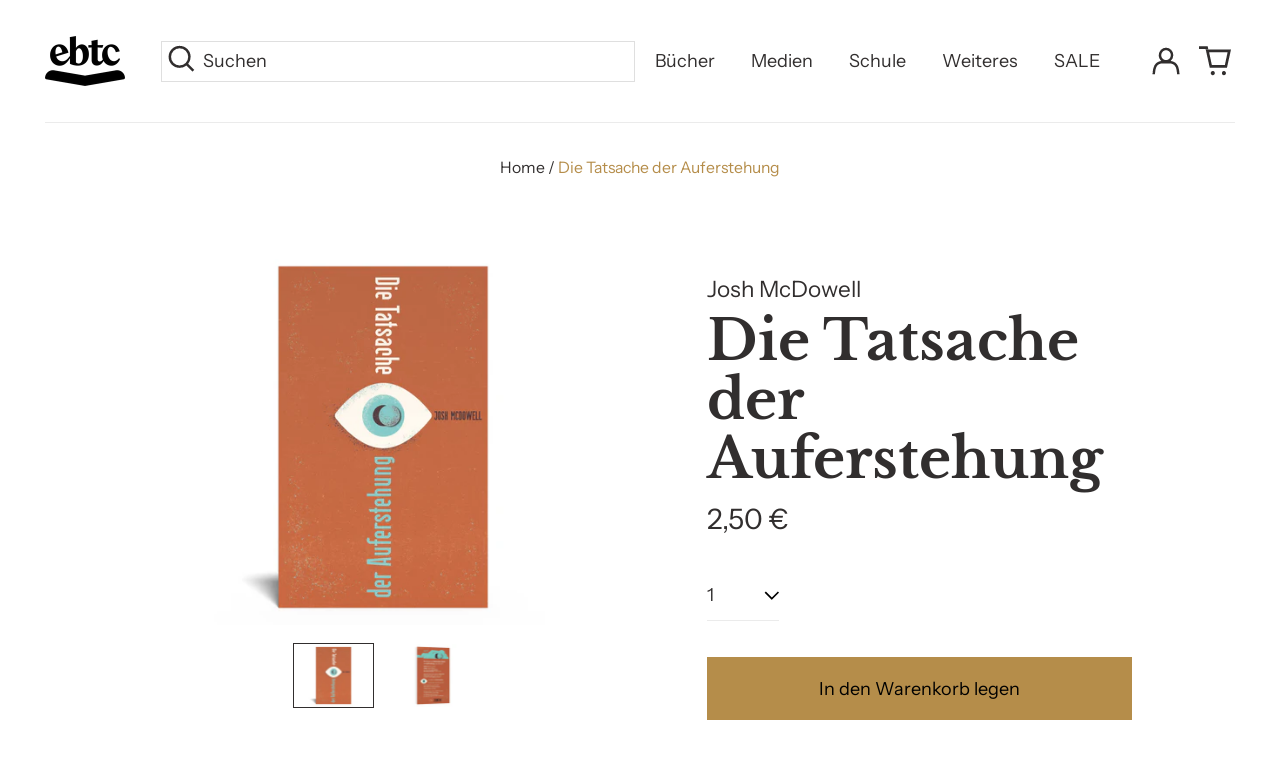

--- FILE ---
content_type: text/html; charset=utf-8
request_url: https://shop.ebtc.org/products/die-tatsache-der-auferstehung
body_size: 78468
content:
<!doctype html>
<html class="no-js supports-no-cookies" lang="de">
<head>
	<script id="pandectes-rules">   /* PANDECTES-GDPR: DO NOT MODIFY AUTO GENERATED CODE OF THIS SCRIPT */      window.PandectesSettings = {"store":{"id":23404469,"plan":"basic","theme":"EBTC Theme 2023-04","primaryLocale":"de","adminMode":false,"headless":false,"storefrontRootDomain":"","checkoutRootDomain":"","storefrontAccessToken":""},"tsPublished":1736159006,"declaration":{"showPurpose":false,"showProvider":false,"showDateGenerated":false},"language":{"languageMode":"Single","fallbackLanguage":"de","languageDetection":"browser","languagesSupported":[]},"texts":{"managed":{"headerText":{"de":"Wir respektieren deine Privatsphäre"},"consentText":{"de":"Diese Website verwendet Cookies, um Ihnen das beste Erlebnis zu bieten."},"dismissButtonText":{"de":"Okay"},"linkText":{"de":"Mehr erfahren"},"imprintText":{"de":"Impressum"},"preferencesButtonText":{"de":"Einstellungen"},"allowButtonText":{"de":"Annehmen"},"denyButtonText":{"de":"Ablehnen"},"leaveSiteButtonText":{"de":"Diese Seite verlassen"},"cookiePolicyText":{"de":"Cookie-Richtlinie"},"preferencesPopupTitleText":{"de":"Einwilligungseinstellungen verwalten"},"preferencesPopupIntroText":{"de":"Wir verwenden Cookies, um die Funktionalität der Website zu optimieren, die Leistung zu analysieren und Ihnen ein personalisiertes Erlebnis zu bieten. Einige Cookies sind für den ordnungsgemäßen Betrieb der Website unerlässlich. Diese Cookies können nicht deaktiviert werden. In diesem Fenster können Sie Ihre Präferenzen für Cookies verwalten."},"preferencesPopupCloseButtonText":{"de":"Schließen"},"preferencesPopupAcceptAllButtonText":{"de":"Alles Akzeptieren"},"preferencesPopupRejectAllButtonText":{"de":"Alles ablehnen"},"preferencesPopupSaveButtonText":{"de":"Auswahl speichern"},"accessSectionTitleText":{"de":"Datenübertragbarkeit"},"accessSectionParagraphText":{"de":"Sie haben das Recht, jederzeit auf Ihre Daten zuzugreifen."},"rectificationSectionTitleText":{"de":"Datenberichtigung"},"rectificationSectionParagraphText":{"de":"Sie haben das Recht, die Aktualisierung Ihrer Daten zu verlangen, wann immer Sie dies für angemessen halten."},"erasureSectionTitleText":{"de":"Recht auf Vergessenwerden"},"erasureSectionParagraphText":{"de":"Sie haben das Recht, die Löschung aller Ihrer Daten zu verlangen. Danach können Sie nicht mehr auf Ihr Konto zugreifen."},"declIntroText":{"de":"Wir verwenden Cookies, um die Funktionalität der Website zu optimieren, die Leistung zu analysieren und Ihnen ein personalisiertes Erlebnis zu bieten. Einige Cookies sind für den ordnungsgemäßen Betrieb der Website unerlässlich. Diese Cookies können nicht deaktiviert werden. In diesem Fenster können Sie Ihre Präferenzen für Cookies verwalten."}},"categories":{"strictlyNecessaryCookiesTitleText":{"de":"Unbedingt notwendige Cookies"},"functionalityCookiesTitleText":{"de":"Funktionale Cookies"},"performanceCookiesTitleText":{"de":"Leistungs-Cookies"},"targetingCookiesTitleText":{"de":"Targeting-Cookies"},"unclassifiedCookiesTitleText":{"de":"Nicht klassifizierte Cookies"},"strictlyNecessaryCookiesDescriptionText":{"de":"Diese Cookies sind unerlässlich, damit Sie sich auf der Website bewegen und ihre Funktionen nutzen können, z. B. den Zugriff auf sichere Bereiche der Website. Ohne diese Cookies kann die Website nicht richtig funktionieren."},"functionalityCookiesDescriptionText":{"de":"Diese Cookies ermöglichen es der Website, verbesserte Funktionalität und Personalisierung bereitzustellen. Sie können von uns oder von Drittanbietern gesetzt werden, deren Dienste wir auf unseren Seiten hinzugefügt haben. Wenn Sie diese Cookies nicht zulassen, funktionieren einige oder alle dieser Dienste möglicherweise nicht richtig."},"performanceCookiesDescriptionText":{"de":"Diese Cookies ermöglichen es uns, die Leistung unserer Website zu überwachen und zu verbessern. Sie ermöglichen es uns beispielsweise, Besuche zu zählen, Verkehrsquellen zu identifizieren und zu sehen, welche Teile der Website am beliebtesten sind."},"targetingCookiesDescriptionText":{"de":"Diese Cookies können von unseren Werbepartnern über unsere Website gesetzt werden. Sie können von diesen Unternehmen verwendet werden, um ein Profil Ihrer Interessen zu erstellen und Ihnen relevante Werbung auf anderen Websites anzuzeigen. Sie speichern keine direkten personenbezogenen Daten, sondern basieren auf der eindeutigen Identifizierung Ihres Browsers und Ihres Internetgeräts. Wenn Sie diese Cookies nicht zulassen, erleben Sie weniger zielgerichtete Werbung."},"unclassifiedCookiesDescriptionText":{"de":"Nicht klassifizierte Cookies sind Cookies, die wir gerade zusammen mit den Anbietern einzelner Cookies klassifizieren."}},"auto":{"declName":{"de":"Name"},"declPath":{"de":"Weg"},"declType":{"de":"Typ"},"declDomain":{"de":"Domain"},"declPurpose":{"de":"Zweck"},"declProvider":{"de":"Anbieter"},"declRetention":{"de":"Speicherdauer"},"declFirstParty":{"de":"Erstanbieter"},"declThirdParty":{"de":"Drittanbieter"},"declSeconds":{"de":"Sekunden"},"declMinutes":{"de":"Minuten"},"declHours":{"de":"Std."},"declDays":{"de":"Tage"},"declMonths":{"de":"Monate"},"declYears":{"de":"Jahre"},"declSession":{"de":"Sitzung"},"cookiesDetailsText":{"de":"Cookie-Details"},"preferencesPopupAlwaysAllowedText":{"de":"Immer erlaubt"},"submitButton":{"de":"einreichen"},"submittingButton":{"de":"Senden..."},"cancelButton":{"de":"Abbrechen"},"guestsSupportInfoText":{"de":"Bitte loggen Sie sich mit Ihrem Kundenkonto ein, um fortzufahren."},"guestsSupportEmailPlaceholder":{"de":"E-Mail-Addresse"},"guestsSupportEmailValidationError":{"de":"Email ist ungültig"},"guestsSupportEmailSuccessTitle":{"de":"Vielen Dank für die Anfrage"},"guestsSupportEmailFailureTitle":{"de":"Ein Problem ist aufgetreten"},"guestsSupportEmailSuccessMessage":{"de":"Wenn Sie als Kunde dieses Shops registriert sind, erhalten Sie in Kürze eine E-Mail mit Anweisungen zum weiteren Vorgehen."},"guestsSupportEmailFailureMessage":{"de":"Ihre Anfrage wurde nicht übermittelt. Bitte versuchen Sie es erneut und wenn das Problem weiterhin besteht, wenden Sie sich an den Shop-Inhaber, um Hilfe zu erhalten."},"confirmationSuccessTitle":{"de":"Ihre Anfrage wurde bestätigt"},"confirmationFailureTitle":{"de":"Ein Problem ist aufgetreten"},"confirmationSuccessMessage":{"de":"Wir werden uns in Kürze zu Ihrem Anliegen bei Ihnen melden."},"confirmationFailureMessage":{"de":"Ihre Anfrage wurde nicht bestätigt. Bitte versuchen Sie es erneut und wenn das Problem weiterhin besteht, wenden Sie sich an den Ladenbesitzer, um Hilfe zu erhalten"},"consentSectionTitleText":{"de":"Ihre Cookie-Einwilligung"},"consentSectionNoConsentText":{"de":"Sie haben der Cookie-Richtlinie dieser Website nicht zugestimmt."},"consentSectionConsentedText":{"de":"Sie haben der Cookie-Richtlinie dieser Website zugestimmt am"},"consentStatus":{"de":"Einwilligungspräferenz"},"consentDate":{"de":"Zustimmungsdatum"},"consentId":{"de":"Einwilligungs-ID"},"consentSectionChangeConsentActionText":{"de":"Einwilligungspräferenz ändern"},"accessSectionGDPRRequestsActionText":{"de":"Anfragen betroffener Personen"},"accessSectionAccountInfoActionText":{"de":"persönliche Daten"},"accessSectionOrdersRecordsActionText":{"de":"Aufträge"},"accessSectionDownloadReportActionText":{"de":"Alle Daten anfordern"},"rectificationCommentPlaceholder":{"de":"Beschreiben Sie, was Sie aktualisieren möchten"},"rectificationCommentValidationError":{"de":"Kommentar ist erforderlich"},"rectificationSectionEditAccountActionText":{"de":"Aktualisierung anfordern"},"erasureSectionRequestDeletionActionText":{"de":"Löschung personenbezogener Daten anfordern"}}},"library":{"previewMode":false,"fadeInTimeout":0,"defaultBlocked":7,"showLink":true,"showImprintLink":true,"showGoogleLink":false,"enabled":true,"cookie":{"name":"_pandectes_gdpr","expiryDays":365,"secure":true},"dismissOnScroll":false,"dismissOnWindowClick":false,"dismissOnTimeout":false,"palette":{"popup":{"background":"#EDEFF5","backgroundForCalculations":{"a":1,"b":245,"g":239,"r":237},"text":"#838391"},"button":{"background":"transparent","backgroundForCalculations":{"a":1,"b":255,"g":255,"r":255},"text":"#4B81E8","textForCalculation":{"a":1,"b":232,"g":129,"r":75},"border":"#4B81E8"}},"content":{"href":"https://shop.ebtc.org/pages/datenschutzerklarung","imprintHref":"https://shop.ebtc.org/pages/impressum","close":"&#10005;","target":"_blank","logo":"<img class=\"cc-banner-logo\" height=\"40\" width=\"40\" src=\"https://cdn.shopify.com/s/files/1/2340/4469/t/7/assets/pandectes-logo.png?v=1693566701\" alt=\"logo\" />"},"window":"<div role=\"dialog\" aria-live=\"polite\" aria-label=\"cookieconsent\" aria-describedby=\"cookieconsent:desc\" id=\"pandectes-banner\" class=\"cc-window-wrapper cc-bottom-left-wrapper\"><div class=\"pd-cookie-banner-window cc-window {{classes}}\"><!--googleoff: all-->{{children}}<!--googleon: all--></div></div>","compliance":{"opt-both":"<div class=\"cc-compliance cc-highlight\">{{deny}}{{allow}}</div>"},"type":"opt-both","layouts":{"basic":"{{logo}}{{messagelink}}{{compliance}}{{close}}"},"position":"bottom-left","theme":"wired","revokable":true,"animateRevokable":false,"revokableReset":false,"revokableLogoUrl":"https://cdn.shopify.com/s/files/1/2340/4469/t/7/assets/pandectes-reopen-logo.png?v=1693566701","revokablePlacement":"bottom-left","revokableMarginHorizontal":15,"revokableMarginVertical":15,"static":false,"autoAttach":true,"hasTransition":true,"blacklistPage":[""]},"geolocation":{"brOnly":false,"caOnly":false,"euOnly":false,"canadaOnly":false},"dsr":{"guestsSupport":false,"accessSectionDownloadReportAuto":false},"banner":{"resetTs":1668694402,"extraCss":"        .cc-banner-logo {max-width: 24em!important;}    @media(min-width: 768px) {.cc-window.cc-floating{max-width: 24em!important;width: 24em!important;}}    .cc-message, .pd-cookie-banner-window .cc-header, .cc-logo {text-align: left}    .cc-window-wrapper{z-index: 2147483647;}    .cc-window{z-index: 2147483647;font-family: inherit;}    .pd-cookie-banner-window .cc-header{font-family: inherit;}    .pd-cp-ui{font-family: inherit; background-color: #EDEFF5;color:#838391;}    button.pd-cp-btn, a.pd-cp-btn{}    input + .pd-cp-preferences-slider{background-color: rgba(131, 131, 145, 0.3)}    .pd-cp-scrolling-section::-webkit-scrollbar{background-color: rgba(131, 131, 145, 0.3)}    input:checked + .pd-cp-preferences-slider{background-color: rgba(131, 131, 145, 1)}    .pd-cp-scrolling-section::-webkit-scrollbar-thumb {background-color: rgba(131, 131, 145, 1)}    .pd-cp-ui-close{color:#838391;}    .pd-cp-preferences-slider:before{background-color: #EDEFF5}    .pd-cp-title:before {border-color: #838391!important}    .pd-cp-preferences-slider{background-color:#838391}    .pd-cp-toggle{color:#838391!important}    @media(max-width:699px) {.pd-cp-ui-close-top svg {fill: #838391}}    .pd-cp-toggle:hover,.pd-cp-toggle:visited,.pd-cp-toggle:active{color:#838391!important}    .pd-cookie-banner-window {box-shadow: 0 0 18px rgb(0 0 0 / 20%);}  ","customJavascript":null,"showPoweredBy":false,"hybridStrict":false,"cookiesBlockedByDefault":"7","isActive":true,"implicitSavePreferences":false,"cookieIcon":false,"blockBots":false,"showCookiesDetails":true,"hasTransition":true,"blockingPage":false,"showOnlyLandingPage":false,"leaveSiteUrl":"https://www.google.com","linkRespectStoreLang":false},"cookies":{"0":[{"name":"keep_alive","type":"http","domain":"shop.ebtc.org","path":"/","provider":"Shopify","firstParty":true,"retention":"30 minute(s)","expires":30,"unit":"declMinutes","purpose":{"de":"Wird im Zusammenhang mit der Käuferlokalisierung verwendet."}},{"name":"localization","type":"http","domain":"shop.ebtc.org","path":"/","provider":"Shopify","firstParty":true,"retention":"1 year(s)","expires":1,"unit":"declYears","purpose":{"de":"Lokalisierung von Shopify-Shops"}},{"name":"cart_currency","type":"http","domain":"shop.ebtc.org","path":"/","provider":"Shopify","firstParty":true,"retention":"14 day(s)","expires":14,"unit":"declDays","purpose":{"de":"Das Cookie ist für die sichere Checkout- und Zahlungsfunktion auf der Website erforderlich. Diese Funktion wird von shopify.com bereitgestellt."}},{"name":"_secure_session_id","type":"http","domain":"shop.ebtc.org","path":"/","provider":"Shopify","firstParty":true,"retention":"24 hour(s)","expires":24,"unit":"declHours","purpose":{"de":"Wird in Verbindung mit der Navigation durch eine Storefront verwendet."}},{"name":"_tracking_consent","type":"http","domain":".ebtc.org","path":"/","provider":"Shopify","firstParty":false,"retention":"1 year(s)","expires":1,"unit":"declYears","purpose":{"de":"Tracking-Einstellungen."}},{"name":"shopify_pay_redirect","type":"http","domain":"shop.ebtc.org","path":"/","provider":"Shopify","firstParty":true,"retention":"60 minute(s)","expires":60,"unit":"declMinutes","purpose":{"de":"Das Cookie ist für die sichere Checkout- und Zahlungsfunktion auf der Website erforderlich. Diese Funktion wird von shopify.com bereitgestellt."}},{"name":"cart_sig","type":"http","domain":"shop.ebtc.org","path":"/","provider":"Shopify","firstParty":true,"retention":"14 day(s)","expires":14,"unit":"declDays","purpose":{"de":"Shopify-Analysen."}},{"name":"secure_customer_sig","type":"http","domain":"shop.ebtc.org","path":"/","provider":"Shopify","firstParty":true,"retention":"1 year(s)","expires":1,"unit":"declYears","purpose":{"de":"Wird im Zusammenhang mit dem Kundenlogin verwendet."}}],"1":[{"name":"_orig_referrer","type":"http","domain":".ebtc.org","path":"/","provider":"Shopify","firstParty":false,"retention":"14 day(s)","expires":14,"unit":"declDays","purpose":{"de":"Verfolgt Zielseiten."}},{"name":"_landing_page","type":"http","domain":".ebtc.org","path":"/","provider":"Shopify","firstParty":false,"retention":"14 day(s)","expires":14,"unit":"declDays","purpose":{"de":"Verfolgt Zielseiten."}},{"name":"_y","type":"http","domain":".ebtc.org","path":"/","provider":"Shopify","firstParty":false,"retention":"1 year(s)","expires":1,"unit":"declYears","purpose":{"de":"Shopify-Analysen."}},{"name":"_shopify_y","type":"http","domain":".ebtc.org","path":"/","provider":"Shopify","firstParty":false,"retention":"1 year(s)","expires":1,"unit":"declYears","purpose":{"de":"Shopify-Analysen."}},{"name":"_shopify_sa_t","type":"http","domain":".ebtc.org","path":"/","provider":"Shopify","firstParty":false,"retention":"30 minute(s)","expires":30,"unit":"declMinutes","purpose":{"de":"Shopify-Analysen in Bezug auf Marketing und Empfehlungen."}},{"name":"_shopify_sa_p","type":"http","domain":".ebtc.org","path":"/","provider":"Shopify","firstParty":false,"retention":"30 minute(s)","expires":30,"unit":"declMinutes","purpose":{"de":"Shopify-Analysen in Bezug auf Marketing und Empfehlungen."}},{"name":"_s","type":"http","domain":".ebtc.org","path":"/","provider":"Shopify","firstParty":false,"retention":"30 minute(s)","expires":30,"unit":"declMinutes","purpose":{"de":"Shopify-Analysen."}},{"name":"_shopify_s","type":"http","domain":".ebtc.org","path":"/","provider":"Shopify","firstParty":false,"retention":"30 minute(s)","expires":30,"unit":"declMinutes","purpose":{"de":"Shopify-Analysen."}}],"2":[{"name":"_gat","type":"http","domain":".ebtc.org","path":"/","provider":"Google","firstParty":false,"retention":"44 second(s)","expires":44,"unit":"declSeconds","purpose":{"de":"Cookie wird von Google Analytics platziert, um Anfragen von Bots zu filtern."}},{"name":"_ga","type":"http","domain":".ebtc.org","path":"/","provider":"Google","firstParty":false,"retention":"1 year(s)","expires":1,"unit":"declYears","purpose":{"de":"Cookie wird von Google Analytics mit unbekannter Funktionalität gesetzt"}},{"name":"_gid","type":"http","domain":".ebtc.org","path":"/","provider":"Google","firstParty":false,"retention":"24 hour(s)","expires":24,"unit":"declHours","purpose":{"de":"Cookie wird von Google Analytics platziert, um Seitenaufrufe zu zählen und zu verfolgen."}}],"4":[{"name":"_gcl_au","type":"http","domain":".ebtc.org","path":"/","provider":"Google","firstParty":false,"retention":"90 day(s)","expires":90,"unit":"declDays","purpose":{"de":"Cookie wird von Google Tag Manager platziert, um Conversions zu verfolgen."}},{"name":"IDE","type":"http","domain":".doubleclick.net","path":"/","provider":"Google","firstParty":false,"retention":"1 year(s)","expires":1,"unit":"declYears","purpose":{"de":"Um die Aktionen der Besucher zu messen, nachdem sie sich durch eine Anzeige geklickt haben. Verfällt nach 1 Jahr."}},{"name":"test_cookie","type":"http","domain":".doubleclick.net","path":"/","provider":"Google","firstParty":false,"retention":"15 minute(s)","expires":15,"unit":"declMinutes","purpose":{"de":"Um die Aktionen der Besucher zu messen, nachdem sie sich durch eine Anzeige geklickt haben. Verfällt nach jedem Besuch."}},{"name":"_fbp","type":"http","domain":".ebtc.org","path":"/","provider":"Facebook","firstParty":false,"retention":"90 day(s)","expires":90,"unit":"declDays","purpose":{"de":"Cookie wird von Facebook platziert, um Besuche auf Websites zu verfolgen."}}],"8":[{"name":"_hjSessionUser_2710136","type":"http","domain":".ebtc.org","path":"/","provider":"Unknown","firstParty":false,"retention":"1 year(s)","expires":1,"unit":"declYears","purpose":{"de":""}},{"name":"_hjAbsoluteSessionInProgress","type":"http","domain":".ebtc.org","path":"/","provider":"Unknown","firstParty":false,"retention":"30 minute(s)","expires":30,"unit":"declMinutes","purpose":{"de":""}},{"name":"_hjFirstSeen","type":"http","domain":".ebtc.org","path":"/","provider":"Unknown","firstParty":false,"retention":"30 minute(s)","expires":30,"unit":"declMinutes","purpose":{"de":""}},{"name":"_hjSession_2710136","type":"http","domain":".ebtc.org","path":"/","provider":"Unknown","firstParty":false,"retention":"30 minute(s)","expires":30,"unit":"declMinutes","purpose":{"de":""}},{"name":"_hjIncludedInSessionSample","type":"http","domain":"shop.ebtc.org","path":"/","provider":"Unknown","firstParty":true,"retention":"2 minute(s)","expires":2,"unit":"declMinutes","purpose":{"de":""}},{"name":"crisp-client%2Fsession%2F6d5d4d28-60bc-425a-a641-e7c7945f9cb3","type":"http","domain":".ebtc.org","path":"/","provider":"Unknown","firstParty":false,"retention":"183 day(s)","expires":183,"unit":"declDays","purpose":{"de":""}}]},"blocker":{"isActive":false,"googleConsentMode":{"id":"","analyticsId":"","adwordsId":"","isActive":false,"adStorageCategory":4,"analyticsStorageCategory":2,"personalizationStorageCategory":1,"functionalityStorageCategory":1,"customEvent":true,"securityStorageCategory":0,"redactData":true,"urlPassthrough":false},"facebookPixel":{"id":"","isActive":false,"ldu":false},"microsoft":{},"rakuten":{"isActive":false,"cmp":false,"ccpa":false},"defaultBlocked":7,"patterns":{"whiteList":[],"blackList":{"1":[],"2":[],"4":[],"8":[]},"iframesWhiteList":[],"iframesBlackList":{"1":[],"2":[],"4":[],"8":[]},"beaconsWhiteList":[],"beaconsBlackList":{"1":[],"2":[],"4":[],"8":[]}}}}      !function(){"use strict";window.PandectesRules=window.PandectesRules||{},window.PandectesRules.manualBlacklist={1:[],2:[],4:[]},window.PandectesRules.blacklistedIFrames={1:[],2:[],4:[]},window.PandectesRules.blacklistedCss={1:[],2:[],4:[]},window.PandectesRules.blacklistedBeacons={1:[],2:[],4:[]};var e="javascript/blocked";function t(e){return new RegExp(e.replace(/[/\\.+?$()]/g,"\\$&").replace("*","(.*)"))}var n=function(e){var t=arguments.length>1&&void 0!==arguments[1]?arguments[1]:"log";new URLSearchParams(window.location.search).get("log")&&console[t]("PandectesRules: ".concat(e))};function a(e){var t=document.createElement("script");t.async=!0,t.src=e,document.head.appendChild(t)}function r(e,t){var n=Object.keys(e);if(Object.getOwnPropertySymbols){var a=Object.getOwnPropertySymbols(e);t&&(a=a.filter((function(t){return Object.getOwnPropertyDescriptor(e,t).enumerable}))),n.push.apply(n,a)}return n}function o(e){for(var t=1;t<arguments.length;t++){var n=null!=arguments[t]?arguments[t]:{};t%2?r(Object(n),!0).forEach((function(t){s(e,t,n[t])})):Object.getOwnPropertyDescriptors?Object.defineProperties(e,Object.getOwnPropertyDescriptors(n)):r(Object(n)).forEach((function(t){Object.defineProperty(e,t,Object.getOwnPropertyDescriptor(n,t))}))}return e}function i(e){var t=function(e,t){if("object"!=typeof e||!e)return e;var n=e[Symbol.toPrimitive];if(void 0!==n){var a=n.call(e,t||"default");if("object"!=typeof a)return a;throw new TypeError("@@toPrimitive must return a primitive value.")}return("string"===t?String:Number)(e)}(e,"string");return"symbol"==typeof t?t:t+""}function s(e,t,n){return(t=i(t))in e?Object.defineProperty(e,t,{value:n,enumerable:!0,configurable:!0,writable:!0}):e[t]=n,e}function c(e,t){return function(e){if(Array.isArray(e))return e}(e)||function(e,t){var n=null==e?null:"undefined"!=typeof Symbol&&e[Symbol.iterator]||e["@@iterator"];if(null!=n){var a,r,o,i,s=[],c=!0,l=!1;try{if(o=(n=n.call(e)).next,0===t){if(Object(n)!==n)return;c=!1}else for(;!(c=(a=o.call(n)).done)&&(s.push(a.value),s.length!==t);c=!0);}catch(e){l=!0,r=e}finally{try{if(!c&&null!=n.return&&(i=n.return(),Object(i)!==i))return}finally{if(l)throw r}}return s}}(e,t)||d(e,t)||function(){throw new TypeError("Invalid attempt to destructure non-iterable instance.\nIn order to be iterable, non-array objects must have a [Symbol.iterator]() method.")}()}function l(e){return function(e){if(Array.isArray(e))return u(e)}(e)||function(e){if("undefined"!=typeof Symbol&&null!=e[Symbol.iterator]||null!=e["@@iterator"])return Array.from(e)}(e)||d(e)||function(){throw new TypeError("Invalid attempt to spread non-iterable instance.\nIn order to be iterable, non-array objects must have a [Symbol.iterator]() method.")}()}function d(e,t){if(e){if("string"==typeof e)return u(e,t);var n=Object.prototype.toString.call(e).slice(8,-1);return"Object"===n&&e.constructor&&(n=e.constructor.name),"Map"===n||"Set"===n?Array.from(e):"Arguments"===n||/^(?:Ui|I)nt(?:8|16|32)(?:Clamped)?Array$/.test(n)?u(e,t):void 0}}function u(e,t){(null==t||t>e.length)&&(t=e.length);for(var n=0,a=new Array(t);n<t;n++)a[n]=e[n];return a}var f=window.PandectesRulesSettings||window.PandectesSettings,g=!(void 0===window.dataLayer||!Array.isArray(window.dataLayer)||!window.dataLayer.some((function(e){return"pandectes_full_scan"===e.event}))),p=function(){var e,t=arguments.length>0&&void 0!==arguments[0]?arguments[0]:"_pandectes_gdpr",n=("; "+document.cookie).split("; "+t+"=");if(n.length<2)e={};else{var a=n.pop().split(";");e=window.atob(a.shift())}var r=function(e){try{return JSON.parse(e)}catch(e){return!1}}(e);return!1!==r?r:e}(),h=f.banner.isActive,y=f.blocker,v=y.defaultBlocked,w=y.patterns,m=p&&null!==p.preferences&&void 0!==p.preferences?p.preferences:null,b=g?0:h?null===m?v:m:0,k={1:!(1&b),2:!(2&b),4:!(4&b)},_=w.blackList,S=w.whiteList,L=w.iframesBlackList,C=w.iframesWhiteList,P=w.beaconsBlackList,A=w.beaconsWhiteList,O={blackList:[],whiteList:[],iframesBlackList:{1:[],2:[],4:[],8:[]},iframesWhiteList:[],beaconsBlackList:{1:[],2:[],4:[],8:[]},beaconsWhiteList:[]};[1,2,4].map((function(e){var n;k[e]||((n=O.blackList).push.apply(n,l(_[e].length?_[e].map(t):[])),O.iframesBlackList[e]=L[e].length?L[e].map(t):[],O.beaconsBlackList[e]=P[e].length?P[e].map(t):[])})),O.whiteList=S.length?S.map(t):[],O.iframesWhiteList=C.length?C.map(t):[],O.beaconsWhiteList=A.length?A.map(t):[];var E={scripts:[],iframes:{1:[],2:[],4:[]},beacons:{1:[],2:[],4:[]},css:{1:[],2:[],4:[]}},I=function(t,n){return t&&(!n||n!==e)&&(!O.blackList||O.blackList.some((function(e){return e.test(t)})))&&(!O.whiteList||O.whiteList.every((function(e){return!e.test(t)})))},B=function(e,t){var n=O.iframesBlackList[t],a=O.iframesWhiteList;return e&&(!n||n.some((function(t){return t.test(e)})))&&(!a||a.every((function(t){return!t.test(e)})))},j=function(e,t){var n=O.beaconsBlackList[t],a=O.beaconsWhiteList;return e&&(!n||n.some((function(t){return t.test(e)})))&&(!a||a.every((function(t){return!t.test(e)})))},T=new MutationObserver((function(e){for(var t=0;t<e.length;t++)for(var n=e[t].addedNodes,a=0;a<n.length;a++){var r=n[a],o=r.dataset&&r.dataset.cookiecategory;if(1===r.nodeType&&"LINK"===r.tagName){var i=r.dataset&&r.dataset.href;if(i&&o)switch(o){case"functionality":case"C0001":E.css[1].push(i);break;case"performance":case"C0002":E.css[2].push(i);break;case"targeting":case"C0003":E.css[4].push(i)}}}})),R=new MutationObserver((function(t){for(var a=0;a<t.length;a++)for(var r=t[a].addedNodes,o=function(){var t=r[i],a=t.src||t.dataset&&t.dataset.src,o=t.dataset&&t.dataset.cookiecategory;if(1===t.nodeType&&"IFRAME"===t.tagName){if(a){var s=!1;B(a,1)||"functionality"===o||"C0001"===o?(s=!0,E.iframes[1].push(a)):B(a,2)||"performance"===o||"C0002"===o?(s=!0,E.iframes[2].push(a)):(B(a,4)||"targeting"===o||"C0003"===o)&&(s=!0,E.iframes[4].push(a)),s&&(t.removeAttribute("src"),t.setAttribute("data-src",a))}}else if(1===t.nodeType&&"IMG"===t.tagName){if(a){var c=!1;j(a,1)?(c=!0,E.beacons[1].push(a)):j(a,2)?(c=!0,E.beacons[2].push(a)):j(a,4)&&(c=!0,E.beacons[4].push(a)),c&&(t.removeAttribute("src"),t.setAttribute("data-src",a))}}else if(1===t.nodeType&&"SCRIPT"===t.tagName){var l=t.type,d=!1;if(I(a,l)?(n("rule blocked: ".concat(a)),d=!0):a&&o?n("manually blocked @ ".concat(o,": ").concat(a)):o&&n("manually blocked @ ".concat(o,": inline code")),d){E.scripts.push([t,l]),t.type=e;t.addEventListener("beforescriptexecute",(function n(a){t.getAttribute("type")===e&&a.preventDefault(),t.removeEventListener("beforescriptexecute",n)})),t.parentElement&&t.parentElement.removeChild(t)}}},i=0;i<r.length;i++)o()})),D=document.createElement,x={src:Object.getOwnPropertyDescriptor(HTMLScriptElement.prototype,"src"),type:Object.getOwnPropertyDescriptor(HTMLScriptElement.prototype,"type")};window.PandectesRules.unblockCss=function(e){var t=E.css[e]||[];t.length&&n("Unblocking CSS for ".concat(e)),t.forEach((function(e){var t=document.querySelector('link[data-href^="'.concat(e,'"]'));t.removeAttribute("data-href"),t.href=e})),E.css[e]=[]},window.PandectesRules.unblockIFrames=function(e){var t=E.iframes[e]||[];t.length&&n("Unblocking IFrames for ".concat(e)),O.iframesBlackList[e]=[],t.forEach((function(e){var t=document.querySelector('iframe[data-src^="'.concat(e,'"]'));t.removeAttribute("data-src"),t.src=e})),E.iframes[e]=[]},window.PandectesRules.unblockBeacons=function(e){var t=E.beacons[e]||[];t.length&&n("Unblocking Beacons for ".concat(e)),O.beaconsBlackList[e]=[],t.forEach((function(e){var t=document.querySelector('img[data-src^="'.concat(e,'"]'));t.removeAttribute("data-src"),t.src=e})),E.beacons[e]=[]},window.PandectesRules.unblockInlineScripts=function(e){var t=1===e?"functionality":2===e?"performance":"targeting",a=document.querySelectorAll('script[type="javascript/blocked"][data-cookiecategory="'.concat(t,'"]'));n("unblockInlineScripts: ".concat(a.length," in ").concat(t)),a.forEach((function(e){var t=document.createElement("script");t.type="text/javascript",e.hasAttribute("src")?t.src=e.getAttribute("src"):t.textContent=e.textContent,document.head.appendChild(t),e.parentNode.removeChild(e)}))},window.PandectesRules.unblockInlineCss=function(e){var t=1===e?"functionality":2===e?"performance":"targeting",a=document.querySelectorAll('link[data-cookiecategory="'.concat(t,'"]'));n("unblockInlineCss: ".concat(a.length," in ").concat(t)),a.forEach((function(e){e.href=e.getAttribute("data-href")}))},window.PandectesRules.unblock=function(e){e.length<1?(O.blackList=[],O.whiteList=[],O.iframesBlackList=[],O.iframesWhiteList=[]):(O.blackList&&(O.blackList=O.blackList.filter((function(t){return e.every((function(e){return"string"==typeof e?!t.test(e):e instanceof RegExp?t.toString()!==e.toString():void 0}))}))),O.whiteList&&(O.whiteList=[].concat(l(O.whiteList),l(e.map((function(e){if("string"==typeof e){var n=".*"+t(e)+".*";if(O.whiteList.every((function(e){return e.toString()!==n.toString()})))return new RegExp(n)}else if(e instanceof RegExp&&O.whiteList.every((function(t){return t.toString()!==e.toString()})))return e;return null})).filter(Boolean)))));var a=0;l(E.scripts).forEach((function(e,t){var n=c(e,2),r=n[0],o=n[1];if(function(e){var t=e.getAttribute("src");return O.blackList&&O.blackList.every((function(e){return!e.test(t)}))||O.whiteList&&O.whiteList.some((function(e){return e.test(t)}))}(r)){for(var i=document.createElement("script"),s=0;s<r.attributes.length;s++){var l=r.attributes[s];"src"!==l.name&&"type"!==l.name&&i.setAttribute(l.name,r.attributes[s].value)}i.setAttribute("src",r.src),i.setAttribute("type",o||"application/javascript"),document.head.appendChild(i),E.scripts.splice(t-a,1),a++}})),0==O.blackList.length&&0===O.iframesBlackList[1].length&&0===O.iframesBlackList[2].length&&0===O.iframesBlackList[4].length&&0===O.beaconsBlackList[1].length&&0===O.beaconsBlackList[2].length&&0===O.beaconsBlackList[4].length&&(n("Disconnecting observers"),R.disconnect(),T.disconnect())};var N=f.store,U=N.adminMode,z=N.headless,M=N.storefrontRootDomain,q=N.checkoutRootDomain,F=N.storefrontAccessToken,W=f.banner.isActive,H=f.blocker.defaultBlocked;W&&function(e){if(window.Shopify&&window.Shopify.customerPrivacy)e();else{var t=null;window.Shopify&&window.Shopify.loadFeatures&&window.Shopify.trackingConsent?e():t=setInterval((function(){window.Shopify&&window.Shopify.loadFeatures&&(clearInterval(t),window.Shopify.loadFeatures([{name:"consent-tracking-api",version:"0.1"}],(function(t){t?n("Shopify.customerPrivacy API - failed to load"):(n("shouldShowBanner() -> ".concat(window.Shopify.trackingConsent.shouldShowBanner()," | saleOfDataRegion() -> ").concat(window.Shopify.trackingConsent.saleOfDataRegion())),e())})))}),10)}}((function(){!function(){var e=window.Shopify.trackingConsent;if(!1!==e.shouldShowBanner()||null!==m||7!==H)try{var t=U&&!(window.Shopify&&window.Shopify.AdminBarInjector),a={preferences:!(1&b)||g||t,analytics:!(2&b)||g||t,marketing:!(4&b)||g||t};z&&(a.headlessStorefront=!0,a.storefrontRootDomain=null!=M&&M.length?M:window.location.hostname,a.checkoutRootDomain=null!=q&&q.length?q:"checkout.".concat(window.location.hostname),a.storefrontAccessToken=null!=F&&F.length?F:""),e.firstPartyMarketingAllowed()===a.marketing&&e.analyticsProcessingAllowed()===a.analytics&&e.preferencesProcessingAllowed()===a.preferences||e.setTrackingConsent(a,(function(e){e&&e.error?n("Shopify.customerPrivacy API - failed to setTrackingConsent"):n("setTrackingConsent(".concat(JSON.stringify(a),")"))}))}catch(e){n("Shopify.customerPrivacy API - exception")}}(),function(){if(z){var e=window.Shopify.trackingConsent,t=e.currentVisitorConsent();if(navigator.globalPrivacyControl&&""===t.sale_of_data){var a={sale_of_data:!1,headlessStorefront:!0};a.storefrontRootDomain=null!=M&&M.length?M:window.location.hostname,a.checkoutRootDomain=null!=q&&q.length?q:"checkout.".concat(window.location.hostname),a.storefrontAccessToken=null!=F&&F.length?F:"",e.setTrackingConsent(a,(function(e){e&&e.error?n("Shopify.customerPrivacy API - failed to setTrackingConsent({".concat(JSON.stringify(a),")")):n("setTrackingConsent(".concat(JSON.stringify(a),")"))}))}}}()}));var G=["AT","BE","BG","HR","CY","CZ","DK","EE","FI","FR","DE","GR","HU","IE","IT","LV","LT","LU","MT","NL","PL","PT","RO","SK","SI","ES","SE","GB","LI","NO","IS"],J=f.banner,V=J.isActive,K=J.hybridStrict,$=f.geolocation,Y=$.caOnly,Z=void 0!==Y&&Y,Q=$.euOnly,X=void 0!==Q&&Q,ee=$.brOnly,te=void 0!==ee&&ee,ne=$.jpOnly,ae=void 0!==ne&&ne,re=$.thOnly,oe=void 0!==re&&re,ie=$.chOnly,se=void 0!==ie&&ie,ce=$.zaOnly,le=void 0!==ce&&ce,de=$.canadaOnly,ue=void 0!==de&&de,fe=$.globalVisibility,ge=void 0===fe||fe,pe=f.blocker,he=pe.defaultBlocked,ye=void 0===he?7:he,ve=pe.googleConsentMode,we=ve.isActive,me=ve.customEvent,be=ve.id,ke=void 0===be?"":be,_e=ve.analyticsId,Se=void 0===_e?"":_e,Le=ve.adwordsId,Ce=void 0===Le?"":Le,Pe=ve.redactData,Ae=ve.urlPassthrough,Oe=ve.adStorageCategory,Ee=ve.analyticsStorageCategory,Ie=ve.functionalityStorageCategory,Be=ve.personalizationStorageCategory,je=ve.securityStorageCategory,Te=ve.dataLayerProperty,Re=void 0===Te?"dataLayer":Te,De=ve.waitForUpdate,xe=void 0===De?0:De,Ne=ve.useNativeChannel,Ue=void 0!==Ne&&Ne;function ze(){window[Re].push(arguments)}window[Re]=window[Re]||[];var Me,qe,Fe={hasInitialized:!1,useNativeChannel:!1,ads_data_redaction:!1,url_passthrough:!1,data_layer_property:"dataLayer",storage:{ad_storage:"granted",ad_user_data:"granted",ad_personalization:"granted",analytics_storage:"granted",functionality_storage:"granted",personalization_storage:"granted",security_storage:"granted"}};if(V&&we){var We=ye&Oe?"denied":"granted",He=ye&Ee?"denied":"granted",Ge=ye&Ie?"denied":"granted",Je=ye&Be?"denied":"granted",Ve=ye&je?"denied":"granted";Fe.hasInitialized=!0,Fe.useNativeChannel=Ue,Fe.url_passthrough=Ae,Fe.ads_data_redaction="denied"===We&&Pe,Fe.storage.ad_storage=We,Fe.storage.ad_user_data=We,Fe.storage.ad_personalization=We,Fe.storage.analytics_storage=He,Fe.storage.functionality_storage=Ge,Fe.storage.personalization_storage=Je,Fe.storage.security_storage=Ve,Fe.data_layer_property=Re||"dataLayer",Fe.ads_data_redaction&&ze("set","ads_data_redaction",Fe.ads_data_redaction),Fe.url_passthrough&&ze("set","url_passthrough",Fe.url_passthrough),function(){!1===Ue?console.log("Pandectes: Google Consent Mode (av2)"):console.log("Pandectes: Google Consent Mode (av2nc)");var e=b!==ye?{wait_for_update:xe||500}:xe?{wait_for_update:xe}:{};ge&&!K?ze("consent","default",o(o({},Fe.storage),e)):(ze("consent","default",o(o(o({},Fe.storage),e),{},{region:[].concat(l(X||K?G:[]),l(Z&&!K?["US-CA","US-VA","US-CT","US-UT","US-CO"]:[]),l(te&&!K?["BR"]:[]),l(ae&&!K?["JP"]:[]),l(ue&&!K?["CA"]:[]),l(oe&&!K?["TH"]:[]),l(se&&!K?["CH"]:[]),l(le&&!K?["ZA"]:[]))})),ze("consent","default",{ad_storage:"granted",ad_user_data:"granted",ad_personalization:"granted",analytics_storage:"granted",functionality_storage:"granted",personalization_storage:"granted",security_storage:"granted"}));if(null!==m){var t=b&Oe?"denied":"granted",n=b&Ee?"denied":"granted",r=b&Ie?"denied":"granted",i=b&Be?"denied":"granted",s=b&je?"denied":"granted";Fe.storage.ad_storage=t,Fe.storage.ad_user_data=t,Fe.storage.ad_personalization=t,Fe.storage.analytics_storage=n,Fe.storage.functionality_storage=r,Fe.storage.personalization_storage=i,Fe.storage.security_storage=s,ze("consent","update",Fe.storage)}(ke.length||Se.length||Ce.length)&&(window[Fe.data_layer_property].push({"pandectes.start":(new Date).getTime(),event:"pandectes-rules.min.js"}),(Se.length||Ce.length)&&ze("js",new Date));var c="https://www.googletagmanager.com";if(ke.length){var d=ke.split(",");window[Fe.data_layer_property].push({"gtm.start":(new Date).getTime(),event:"gtm.js"});for(var u=0;u<d.length;u++){var f="dataLayer"!==Fe.data_layer_property?"&l=".concat(Fe.data_layer_property):"";a("".concat(c,"/gtm.js?id=").concat(d[u].trim()).concat(f))}}if(Se.length)for(var g=Se.split(","),p=0;p<g.length;p++){var h=g[p].trim();h.length&&(a("".concat(c,"/gtag/js?id=").concat(h)),ze("config",h,{send_page_view:!1}))}if(Ce.length)for(var y=Ce.split(","),v=0;v<y.length;v++){var w=y[v].trim();w.length&&(a("".concat(c,"/gtag/js?id=").concat(w)),ze("config",w,{allow_enhanced_conversions:!0}))}}()}V&&me&&(qe={event:"Pandectes_Consent_Update",pandectes_status:7===(Me=b)?"deny":0===Me?"allow":"mixed",pandectes_categories:{C0000:"allow",C0001:k[1]?"allow":"deny",C0002:k[2]?"allow":"deny",C0003:k[4]?"allow":"deny"}},window[Re].push(qe),null!==m&&function(e){if(window.Shopify&&window.Shopify.analytics)e();else{var t=null;window.Shopify&&window.Shopify.analytics?e():t=setInterval((function(){window.Shopify&&window.Shopify.analytics&&(clearInterval(t),e())}),10)}}((function(){console.log("publishing Web Pixels API custom event"),window.Shopify.analytics.publish("Pandectes_Consent_Update",qe)})));var Ke=f.blocker,$e=Ke.klaviyoIsActive,Ye=Ke.googleConsentMode.adStorageCategory;$e&&window.addEventListener("PandectesEvent_OnConsent",(function(e){var t=e.detail.preferences;if(null!=t){var n=t&Ye?"denied":"granted";void 0!==window.klaviyo&&window.klaviyo.isIdentified()&&window.klaviyo.push(["identify",{ad_personalization:n,ad_user_data:n}])}})),f.banner.revokableTrigger&&window.addEventListener("PandectesEvent_OnInitialize",(function(){document.querySelectorAll('[href*="#reopenBanner"]').forEach((function(e){e.onclick=function(e){e.preventDefault(),window.Pandectes.fn.revokeConsent()}}))}));var Ze=f.banner.isActive,Qe=f.blocker,Xe=Qe.defaultBlocked,et=void 0===Xe?7:Xe,tt=Qe.microsoft,nt=tt.isActive,at=tt.uetTags,rt=tt.dataLayerProperty,ot=void 0===rt?"uetq":rt,it={hasInitialized:!1,data_layer_property:"uetq",storage:{ad_storage:"granted"}};if(window[ot]=window[ot]||[],nt&&ft("_uetmsdns","1",365),Ze&&nt){var st=4&et?"denied":"granted";if(it.hasInitialized=!0,it.storage.ad_storage=st,window[ot].push("consent","default",it.storage),"granted"==st&&(ft("_uetmsdns","0",365),console.log("setting cookie")),null!==m){var ct=4&b?"denied":"granted";it.storage.ad_storage=ct,window[ot].push("consent","update",it.storage),"granted"===ct&&ft("_uetmsdns","0",365)}if(at.length)for(var lt=at.split(","),dt=0;dt<lt.length;dt++)lt[dt].trim().length&&ut(lt[dt])}function ut(e){var t=document.createElement("script");t.type="text/javascript",t.src="//bat.bing.com/bat.js",t.onload=function(){var t={ti:e};t.q=window.uetq,window.uetq=new UET(t),window.uetq.push("consent","default",{ad_storage:"denied"}),window[ot].push("pageLoad")},document.head.appendChild(t)}function ft(e,t,n){var a=new Date;a.setTime(a.getTime()+24*n*60*60*1e3);var r="expires="+a.toUTCString();document.cookie="".concat(e,"=").concat(t,"; ").concat(r,"; path=/; secure; samesite=strict")}window.PandectesRules.gcm=Fe;var gt=f.banner.isActive,pt=f.blocker.isActive;n("Prefs: ".concat(b," | Banner: ").concat(gt?"on":"off"," | Blocker: ").concat(pt?"on":"off"));var ht=null===m&&/\/checkouts\//.test(window.location.pathname);0!==b&&!1===g&&pt&&!ht&&(n("Blocker will execute"),document.createElement=function(){for(var t=arguments.length,n=new Array(t),a=0;a<t;a++)n[a]=arguments[a];if("script"!==n[0].toLowerCase())return D.bind?D.bind(document).apply(void 0,n):D;var r=D.bind(document).apply(void 0,n);try{Object.defineProperties(r,{src:o(o({},x.src),{},{set:function(t){I(t,r.type)&&x.type.set.call(this,e),x.src.set.call(this,t)}}),type:o(o({},x.type),{},{get:function(){var t=x.type.get.call(this);return t===e||I(this.src,t)?null:t},set:function(t){var n=I(r.src,r.type)?e:t;x.type.set.call(this,n)}})}),r.setAttribute=function(t,n){if("type"===t){var a=I(r.src,r.type)?e:n;x.type.set.call(r,a)}else"src"===t?(I(n,r.type)&&x.type.set.call(r,e),x.src.set.call(r,n)):HTMLScriptElement.prototype.setAttribute.call(r,t,n)}}catch(e){console.warn("Yett: unable to prevent script execution for script src ",r.src,".\n",'A likely cause would be because you are using a third-party browser extension that monkey patches the "document.createElement" function.')}return r},R.observe(document.documentElement,{childList:!0,subtree:!0}),T.observe(document.documentElement,{childList:!0,subtree:!0}))}();
</script>
	
	
	
  <meta charset="utf-8">
  <meta http-equiv="X-UA-Compatible" content="IE=edge">
  <meta name="viewport" content="width=device-width,initial-scale=1">
  <meta name="theme-color" content="">
  <link rel="canonical" href="https://shop.ebtc.org/products/die-tatsache-der-auferstehung">
  
  
<link rel="shortcut icon" href="//shop.ebtc.org/cdn/shop/files/Element_1Logo_Verlag_ebtc_32x32.png?v=1767356471" type="image/png"><title>Die Tatsache der Auferstehung - Josh McDowell
&ndash; EBTC</title><meta name="description" content="Bestätigen die historischen Fakten die Auferstehung Jesu Christi? Indizien wären zu prüfen, Zeugen zu befragen, die Hinrichtung nachzuweisen, Bestattungsvorgänge zu untersuchen. Außerdem müsste man mögliche alternative Erklärungsversuche in Betracht ziehen, um dann zu einem Urteil zu kommen. Eine akribische Detektivauf"><meta property="og:site_name" content="EBTC">
<meta property="og:url" content="https://shop.ebtc.org/products/die-tatsache-der-auferstehung">
<meta property="og:title" content="Die Tatsache der Auferstehung - Josh McDowell">
<meta property="og:type" content="product">
<meta property="og:description" content="Bestätigen die historischen Fakten die Auferstehung Jesu Christi? Indizien wären zu prüfen, Zeugen zu befragen, die Hinrichtung nachzuweisen, Bestattungsvorgänge zu untersuchen. Außerdem müsste man mögliche alternative Erklärungsversuche in Betracht ziehen, um dann zu einem Urteil zu kommen. Eine akribische Detektivauf"><meta property="og:image" content="http://shop.ebtc.org/cdn/shop/files/Tatsache-der-Auferstehung-SC.jpg?v=1736945715">
  <meta property="og:image:secure_url" content="https://shop.ebtc.org/cdn/shop/files/Tatsache-der-Auferstehung-SC.jpg?v=1736945715">
  <meta property="og:image:width" content="2000">
  <meta property="og:image:height" content="1600">
  <meta property="og:price:amount" content="2,50">
  <meta property="og:price:currency" content="EUR">



<meta name="twitter:card" content="summary_large_image">
<meta name="twitter:title" content="Die Tatsache der Auferstehung - Josh McDowell">
<meta name="twitter:description" content="Bestätigen die historischen Fakten die Auferstehung Jesu Christi? Indizien wären zu prüfen, Zeugen zu befragen, die Hinrichtung nachzuweisen, Bestattungsvorgänge zu untersuchen. Außerdem müsste man mögliche alternative Erklärungsversuche in Betracht ziehen, um dann zu einem Urteil zu kommen. Eine akribische Detektivauf">
<style>
  

  

  
  

  
  

  
  
:root {
    --base-font-size: 112.5%;
    --base-line-height: 1.2;
    
    --color-primary-accent: rgb(181, 141, 74);
    --color-primary-text: rgb(49, 46, 46);
    --color-primary-text-rgb: 49, 46, 46;
    --color-primary-background: rgb(255, 255, 255);
    --color-primary-background-hex: #ffffff;
    --color-primary-meta: rgb(181, 141, 74);
    --color-primary-text--overlay: rgb(255, 255, 255);
    --color-primary-accent--overlay: rgb(0, 0, 0);
    --color-primary-text-placeholder: rgba(49, 46, 46, 0.1);
    --color-primary-background-0: rgba(255, 255, 255, 0);
    --color-primary-border: #ebebeb;

    /*
    Secondary color scheme
    */
    --color-secondary-accent: rgb(32, 64, 89);
    --color-secondary-text: rgb(22, 20, 20);
    --color-secondary-background: rgb(241, 241, 241);
    --color-secondary-background-hex: #f1f1f1;
    --color-secondary-meta: rgb(22, 35, 23);
    --color-secondary-text--overlay: rgb(241, 241, 241);
    --color-secondary-accent--overlay: rgb(241, 241, 241);
    --color-secondary-text-placeholder: rgba(22, 20, 20, 0.1);
    --color-secondary-background-0: rgba(241, 241, 241, 0);
    --color-secondary-border: #b58d4a;

    /*
    Tertiary color scheme
    */
    --color-tertiary-accent: rgb(224, 239, 255);
    --color-tertiary-text: rgb(255, 255, 255);
    --color-tertiary-background: rgb(32, 64, 89);
    --color-tertiary-background-hex: #204059;
    --color-tertiary-meta: rgb(255, 255, 255);
    --color-tertiary-text--overlay: rgb(32, 64, 89);
    --color-tertiary-accent--overlay: rgb(32, 64, 89);
    --color-tertiary-text-placeholder: rgba(255, 255, 255, 0.1);
    --color-tertiary-background-0: rgba(32, 64, 89, 0);
    --color-tertiary-border: #ffffff;

    --color-white-text: rgb(255, 255, 255);
    --color-black-text: rgb(0, 0, 0);
    --color-white-accent: rgb(255, 255, 255);
    --color-black-accent: rgb(0, 0, 0);
    --color-white-text--overlay: rgb(49, 46, 46);
    --color-black-text--overlay: rgb(255, 255, 255);


    --heading-font: "Libre Baskerville", serif;
    --heading-font-weight: 700;
    --heading-font-style: normal;

    --body-font: "Instrument Sans", sans-serif;
    --body-font-weight: 400;
    --body-font-style: normal;
    --body-font-bold-weight: bold;

    --secondary-font: "Instrument Sans", sans-serif;
    --secondary-font-weight: 400;
    --secondary-font-style: normal;

    --heading-letterspacing: 0.0;
    --heading-capitalize: none;
    --text-overlay-letterspacing: 0.1em;

    --navigation-font: ;
    --navigation-font-weight: ;
    --navigation-font-style: ;

    --navigation-capitalize: none;
    --navigation-letterspacing: 0.0em;

    --section-title-capitalize: none;
    --section-title-letterspacing: 0.0em;
    --section-title-align: center;

    --secondary-title-capitalize: none;
    --secondary-letterspacing: 0.0;

    --rte-font-size: 1rem;

    /*
    SVG ico select
    */
    --icon-svg-select: url(//shop.ebtc.org/cdn/shop/t/7/assets/ico-select.svg?v=165064643547744354671693566729);
    --icon-svg-select-primary: url(//shop.ebtc.org/cdn/shop/t/7/assets/ico-select-primary.svg?v=153716734938113917201693566729);
    --icon-svg-select-secondary: url(//shop.ebtc.org/cdn/shop/t/7/assets/ico-select-secondary.svg?v=86920475314842273951693566729);
    --icon-svg-select-tertiary: url(//shop.ebtc.org/cdn/shop/t/7/assets/ico-select-tertiary.svg?v=43699402385093155231693566729);

    --border-width: 1px;
    --text-width: 1px;

    --button-baseline-adjust: -0.0675rem;

    --header-height: 120px;
    --announcement-bar-height: 44px;
    --header-height-no-search: 120px;
    --payment-button-height: 60px;
  }

  [data-color-scheme="primary"] {
    --color-scheme-text: 49, 46, 46;
    --color-scheme-background: 255, 255, 255;
    --color-scheme-accent: 181, 141, 74;
    --color-scheme-meta: 181, 141, 74;
    --color-scheme-text--overlay: 255, 255, 255;
    --color-scheme-accent--overlay: 0, 0, 0;
    --color-scheme-border: 235, 235, 235;
    --payment-terms-background-color: #ffffff;
  }
  [data-color-scheme="secondary"] {
    --color-scheme-text: 22, 20, 20;
    --color-scheme-background: 241, 241, 241;
    --color-scheme-accent: 32, 64, 89;
    --color-scheme-meta: 22, 35, 23;
    --color-scheme-text--overlay: 241, 241, 241;
    --color-scheme-accent--overlay: 241, 241, 241;
    --color-scheme-border: 181, 141, 74;
    --payment-terms-background-color: #f1f1f1;
  }
  [data-color-scheme="tertiary"] {
    --color-scheme-text: 255, 255, 255;
    --color-scheme-background: 32, 64, 89;
    --color-scheme-accent: 224, 239, 255;
    --color-scheme-meta: 255, 255, 255;
    --color-scheme-text--overlay: 32, 64, 89;
    --color-scheme-accent--overlay: 32, 64, 89;
    --color-scheme-border: 255, 255, 255;
    --payment-terms-background-color: #204059;
  }

  [data-color-scheme="white"] {
    --color-scheme-text: 255, 255, 255;
    --color-scheme-text--overlay: 0, 0, 0;
  }

  [data-color-scheme="black"] {
    --color-scheme-text: 0, 0, 0;
    --color-scheme-text--overlay: 255, 255, 255;
  }

</style>
<meta property="og:site_name" content="EBTC">
<meta property="og:url" content="https://shop.ebtc.org/products/die-tatsache-der-auferstehung">
<meta property="og:title" content="Die Tatsache der Auferstehung - Josh McDowell">
<meta property="og:type" content="product">
<meta property="og:description" content="Bestätigen die historischen Fakten die Auferstehung Jesu Christi? Indizien wären zu prüfen, Zeugen zu befragen, die Hinrichtung nachzuweisen, Bestattungsvorgänge zu untersuchen. Außerdem müsste man mögliche alternative Erklärungsversuche in Betracht ziehen, um dann zu einem Urteil zu kommen. Eine akribische Detektivauf"><meta property="og:image" content="http://shop.ebtc.org/cdn/shop/files/Tatsache-der-Auferstehung-SC.jpg?v=1736945715">
  <meta property="og:image:secure_url" content="https://shop.ebtc.org/cdn/shop/files/Tatsache-der-Auferstehung-SC.jpg?v=1736945715">
  <meta property="og:image:width" content="2000">
  <meta property="og:image:height" content="1600">
  <meta property="og:price:amount" content="2,50">
  <meta property="og:price:currency" content="EUR">



<meta name="twitter:card" content="summary_large_image">
<meta name="twitter:title" content="Die Tatsache der Auferstehung - Josh McDowell">
<meta name="twitter:description" content="Bestätigen die historischen Fakten die Auferstehung Jesu Christi? Indizien wären zu prüfen, Zeugen zu befragen, die Hinrichtung nachzuweisen, Bestattungsvorgänge zu untersuchen. Außerdem müsste man mögliche alternative Erklärungsversuche in Betracht ziehen, um dann zu einem Urteil zu kommen. Eine akribische Detektivauf">

  <style>#MainContent{opacity:0;visibility:hidden}[x-cloak]{display:none!important}html.js [fade-in-sections] #MainContent [data-fade-in]{opacity:0;transform:translateY(50px);transition-duration:1s;transition-duration:.25s;transition-property:transform,opacity;transition-timing-function:cubic-bezier(.4,0,.2,1)}html.js [fade-in-sections] #MainContent [data-fade-in].in-view{opacity:1;transform:translateY(0)}html.js [fade-in-sections] #MainContent .shopify-section.will-mutate [data-fade-in].in-view{transition-duration:.25s}html{-webkit-text-size-adjust:100%;line-height:1.15;-moz-tab-size:4;-o-tab-size:4;tab-size:4}body{font-family:system-ui,-apple-system,Segoe UI,Roboto,Helvetica,Arial,sans-serif,Apple Color Emoji,Segoe UI Emoji;margin:0}hr{color:inherit;height:0}abbr[title]{-webkit-text-decoration:underline dotted;text-decoration:underline dotted}b,strong{font-weight:bolder}code,kbd,pre,samp{font-family:ui-monospace,SFMono-Regular,Consolas,Liberation Mono,Menlo,monospace;font-size:1em}small{font-size:80%}sub,sup{font-size:75%;line-height:0;position:relative;vertical-align:baseline}sub{bottom:-.25em}sup{top:-.5em}table{border-color:inherit;text-indent:0}button,input,optgroup,select,textarea{font-family:inherit;font-size:100%;line-height:1.15;margin:0}button,select{text-transform:none}[type=button],[type=reset],[type=submit],button{-webkit-appearance:button}::-moz-focus-inner{border-style:none;padding:0}:-moz-focusring{outline:1px dotted ButtonText}:-moz-ui-invalid{box-shadow:none}legend{padding:0}progress{vertical-align:baseline}::-webkit-inner-spin-button,::-webkit-outer-spin-button{height:auto}[type=search]{-webkit-appearance:textfield;outline-offset:-2px}::-webkit-search-decoration{-webkit-appearance:none}::-webkit-file-upload-button{-webkit-appearance:button;font:inherit}summary{display:list-item}blockquote,dd,dl,figure,h1,h2,h3,h4,h5,h6,hr,p,pre{margin:0}button{background-color:transparent;background-image:none}fieldset,ol,ul{margin:0;padding:0}ol,ul{list-style:none}html{font-family:ui-sans-serif,system-ui,-apple-system,BlinkMacSystemFont,Segoe UI,Roboto,Helvetica Neue,Arial,Noto Sans,sans-serif,Apple Color Emoji,Segoe UI Emoji,Segoe UI Symbol,Noto Color Emoji;line-height:1.5}body{font-family:inherit;line-height:inherit}*,:after,:before{border:0 solid;box-sizing:border-box}hr{border-top-width:1px}img{border-style:solid}textarea{resize:vertical}input::-moz-placeholder,textarea::-moz-placeholder{color:#9ca3af;opacity:1}input:-ms-input-placeholder,textarea:-ms-input-placeholder{color:#9ca3af;opacity:1}input::placeholder,textarea::placeholder{color:#9ca3af;opacity:1}[role=button],button{cursor:pointer}:-moz-focusring{outline:auto}table{border-collapse:collapse}h1,h2,h3,h4,h5,h6{font-size:inherit;font-weight:inherit}a{color:inherit;text-decoration:inherit}button,input,optgroup,select,textarea{color:inherit;line-height:inherit;padding:0}code,kbd,pre,samp{font-family:ui-monospace,SFMono-Regular,Menlo,Monaco,Consolas,Liberation Mono,Courier New,monospace}audio,canvas,embed,iframe,img,object,svg,video{display:block;vertical-align:middle}img,video{height:auto;max-width:100%}*,:after,:before{--tw-border-opacity:1;border-color:rgba(229,231,235,var(--tw-border-opacity))}.container{width:100%}@media (min-width:40em){.container{max-width:40em}}@media (min-width:48em){.container{max-width:48em}}@media (min-width:64em){.container{max-width:64em}}@media (min-width:80em){.container{max-width:80em}}.fixed{position:fixed}.absolute{position:absolute}.relative{position:relative}.top-0{top:0}.top-1\/2{top:50%}.right-0{right:0}.bottom-0{bottom:0}.bottom-4{bottom:1rem}.bottom-border-width{bottom:var(--border-width)}.left-0{left:0}.z-10{z-index:10}.z-20{z-index:20}.z-50{z-index:50}.z-60{z-index:70}.z-99{z-index:99}.z-100{z-index:100}.-m-1{margin:-.25rem}.mx-auto{margin-left:auto;margin-right:auto}.-mx-4{margin-left:-1rem;margin-right:-1rem}.mt-1{margin-top:.25rem}.mt-4{margin-top:1rem}.-mt-2{margin-top:-.5rem}.mr-1{margin-right:.25rem}.mr-4{margin-right:1rem}.mr-10{margin-right:2.5rem}.mb-4{margin-bottom:1rem}.ml-4{margin-left:1rem}.ml-8{margin-left:2rem}.block{display:block}.inline-block{display:inline-block}.flex{display:flex}.grid{display:grid}.hidden{display:none}.h-5{height:1.25rem}.h-6{height:1.5rem}.h-7{height:1.75rem}.h-32{height:8rem}.h-header-no-search{height:var(--header-height-no-search)}.max-h-screen-header{max-height:calc(100vh - var(--header-height, 0px))}.w-0{width:0}.w-3{width:.75rem}.w-5{width:1.25rem}.w-6{width:1.5rem}.w-7{width:1.75rem}.w-1\/3{width:33.333333%}.w-full{width:100%}.flex-grow-0{flex-grow:0}.flex-grow{flex-grow:1}.origin-center{transform-origin:center}.transform{--tw-translate-x:0;--tw-translate-y:0;--tw-rotate:0;--tw-skew-x:0;--tw-skew-y:0;--tw-scale-x:1;--tw-scale-y:1;transform:translateX(var(--tw-translate-x)) translateY(var(--tw-translate-y)) rotate(var(--tw-rotate)) skewX(var(--tw-skew-x)) skewY(var(--tw-skew-y)) scaleX(var(--tw-scale-x)) scaleY(var(--tw-scale-y))}.translate-x-1\/4{--tw-translate-x:25%}.translate-y-0{--tw-translate-y:0px}.translate-y-1\/4{--tw-translate-y:25%}.translate-y-full{--tw-translate-y:100%}.-translate-y-1\/2{--tw-translate-y:-50%}.-translate-y-1\/4{--tw-translate-y:-25%}.-translate-y-full{--tw-translate-y:-100%}.translate-y-search-results{--tw-translate-y:calc(100% - var(--border-width))}.rotate-180{--tw-rotate:180deg}.grid-flow-row-dense{grid-auto-flow:row dense}.flex-wrap{flex-wrap:wrap}.items-center{align-items:center}.justify-start{justify-content:flex-start}.justify-end{justify-content:flex-end}.justify-center{justify-content:center}.justify-between{justify-content:space-between}.overflow-hidden{overflow:hidden}.overflow-y-auto{overflow-y:auto}.rounded-full{border-radius:9999px}.border{border-width:1px}.border-b-theme-width{border-bottom-width:var(--border-width)}.border-transparent{border-color:transparent}.border-scheme-text{--tw-border-opacity:1;border-color:rgba(var(--color-scheme-text),var(--tw-border-opacity))}.border-scheme-border{--tw-border-opacity:1;border-color:rgba(var(--color-scheme-border),var(--tw-border-opacity))}.bg-scheme-text{--tw-bg-opacity:1;background-color:rgba(var(--color-scheme-text),var(--tw-bg-opacity))}.bg-scheme-background{--tw-bg-opacity:1;background-color:rgba(var(--color-scheme-background),var(--tw-bg-opacity))}.bg-gradient-to-b{background-image:linear-gradient(to bottom,var(--tw-gradient-stops))}.from-black{--tw-gradient-from:#000;--tw-gradient-stops:var(--tw-gradient-from),var(--tw-gradient-to,transparent)}.from-white{--tw-gradient-from:#fff;--tw-gradient-stops:var(--tw-gradient-from),var(--tw-gradient-to,hsla(0,0%,100%,0))}.to-transparent{--tw-gradient-to:transparent}.fill-current{fill:currentColor}.p-1{padding:.25rem}.px-4{padding-left:1rem;padding-right:1rem}.py-1{padding-bottom:.25rem;padding-top:.25rem}.py-2{padding-bottom:.5rem;padding-top:.5rem}.py-4{padding-bottom:1rem;padding-top:1rem}.pt-2{padding-top:.5rem}.pr-1{padding-right:.25rem}.pb-4{padding-bottom:1rem}.pl-9{padding-left:2.25rem}.text-left{text-align:left}.text-center{text-align:center}.text-right{text-align:right}.align-middle{vertical-align:middle}.text-xs{font-size:.64rem}.text-sm,.text-xs{line-height:var(--base-line-height)}.text-sm{font-size:.875rem}.text-base{font-size:1rem}.text-base,.text-xl{line-height:var(--base-line-height)}.text-xl{font-size:1.563rem}.font-bold{font-weight:700}.italic{font-style:italic}.oldstyle-nums{--tw-ordinal:var(--tw-empty,/*!*/ /*!*/);--tw-slashed-zero:var(--tw-empty,/*!*/ /*!*/);--tw-numeric-figure:var(--tw-empty,/*!*/ /*!*/);--tw-numeric-spacing:var(--tw-empty,/*!*/ /*!*/);--tw-numeric-fraction:var(--tw-empty,/*!*/ /*!*/);--tw-numeric-figure:oldstyle-nums;font-variant-numeric:var(--tw-ordinal) var(--tw-slashed-zero) var(--tw-numeric-figure) var(--tw-numeric-spacing) var(--tw-numeric-fraction)}.leading-zero{line-height:0}.text-scheme-text{--tw-text-opacity:1;color:rgba(var(--color-scheme-text),var(--tw-text-opacity))}.text-scheme-text-overlay{--tw-text-opacity:1;color:rgba(var(--color-scheme-text--overlay),var(--tw-text-opacity))}.hover\:text-scheme-accent:hover{--tw-text-opacity:1;color:rgba(var(--color-scheme-accent),var(--tw-text-opacity))}.placeholder-current::-moz-placeholder{color:currentColor}.placeholder-current:-ms-input-placeholder{color:currentColor}.placeholder-current::placeholder{color:currentColor}.opacity-0{opacity:0}.opacity-100{opacity:1}*,:after,:before{--tw-shadow:0 0 #0000;--tw-ring-inset:var(--tw-empty,/*!*/ /*!*/);--tw-ring-offset-width:0px;--tw-ring-offset-color:#fff;--tw-ring-color:rgba(59,130,246,0.5);--tw-ring-offset-shadow:0 0 #0000;--tw-ring-shadow:0 0 #0000}.transition{transition-duration:.15s;transition-property:background-color,border-color,color,fill,stroke,opacity,box-shadow,transform,filter,-webkit-backdrop-filter;transition-property:background-color,border-color,color,fill,stroke,opacity,box-shadow,transform,filter,backdrop-filter;transition-property:background-color,border-color,color,fill,stroke,opacity,box-shadow,transform,filter,backdrop-filter,-webkit-backdrop-filter;transition-timing-function:cubic-bezier(.4,0,.2,1)}.transition-opacity{transition-duration:.15s;transition-property:opacity;transition-timing-function:cubic-bezier(.4,0,.2,1)}.transition-transform{transition-duration:.15s;transition-property:transform;transition-timing-function:cubic-bezier(.4,0,.2,1)}.duration-200{transition-duration:.2s}html{scroll-padding-top:2.5rem}body{display:flex;flex-direction:column;min-height:100vh}body,html{background-color:var(--color-primary-background);color:var(--color-primary-text)}html{font-size:var(--base-font-size);line-height:var(--base-line-height)}.font-heading{font-family:var(--heading-font);font-style:var(--heading-font-style);font-weight:var(--heading-font-weight);letter-spacing:var(--heading-letterspacing);text-transform:var(--heading-capitalize)}.font-body{font-family:var(--body-font);font-style:var(--body-font-style);font-weight:var(--body-font-weight);text-transform:var(--body-font-style)}.font-secondary{font-family:var(--secondary-font);font-style:var(--secondary-font-style);font-weight:var(--secondary-font-weight);letter-spacing:var(--secondary-letterspacing);text-transform:var(--secondary-title-capitalize)}.responsive-image-wrapper:before{content:"";display:block}.responsive-image{opacity:0}.responsive-image.lazyloaded{opacity:1}.responsive-image-placeholder{opacity:.05}.responsive-image.lazyloaded+.responsive-image-placeholder{opacity:0}[data-color-scheme=primary] .responsive-image-placeholder{background-color:var(--color-primary-text)}[data-color-scheme=secondary] .responsive-image-placeholder{background-color:var(--color-secondary-text)}[data-color-scheme=tertiary] .responsive-image-placeholder{background-color:var(--color-tertiary-text)}.no-js .responsive-image-placeholder{display:none}.visually-hidden{clip:rect(0 0 0 0);border:0;height:1px;margin:-1px;overflow:hidden;padding:0;position:absolute!important;width:1px}svg{height:100%;width:100%}.no-js:not(html),[hidden],[x-cloak]{display:none}.no-js .no-js:not(html){display:block}.no-js .no-js:not(html).flex{display:flex}.supports-no-cookies:not(html),[hidden],html.no-js .js-enabled{display:none}.supports-no-cookies .supports-no-cookies:not(html){display:block}.skip-link{background-color:var(--color-primary-text);color:var(--color-primary-background);left:0;opacity:0;padding:1rem;pointer-events:none;position:absolute;top:0;z-index:50}.skip-link:focus{opacity:1;pointer-events:auto}.btn-solid-primary-text,.payment-buttons-primary-text .shopify-payment-button .shopify-payment-button__button--unbranded,.payment-buttons-primary-text .shopify-payment-button .shopify-payment-button__button:not(.shopify-payment-button__button--branded){background:var(--color-primary-text);color:var(--color-primary-text--overlay)}.btn-solid-primary-text:focus,.btn-solid-primary-text:hover,.payment-buttons-primary-text .shopify-payment-button .shopify-payment-button__button--unbranded:focus,.payment-buttons-primary-text .shopify-payment-button .shopify-payment-button__button--unbranded:hover,.payment-buttons-primary-text .shopify-payment-button .shopify-payment-button__button:not(.shopify-payment-button__button--branded):focus,.payment-buttons-primary-text .shopify-payment-button .shopify-payment-button__button:not(.shopify-payment-button__button--branded):hover{background:var(--color-primary-accent);border-color:var(--color-primary-accent);color:var(--color-primary-accent--overlay)}.btn-outline-primary-text{border-color:var(--color-primary-text);color:var(--color-primary-text)}.btn-outline-primary-text:focus,.btn-outline-primary-text:hover{border-color:var(--color-primary-accent);color:var(--color-primary-accent)}.btn-primary-accent-full,.btn-solid-primary-accent,.payment-buttons-primary-accent .shopify-payment-button .shopify-payment-button__button:not(.shopify-payment-button__button--branded),.payment-buttons-primary-accent .shopify-payment-button__button:not(.shopify-payment-button__button--branded) .shopify-payment-button__button--unbranded{background:var(--color-primary-accent);border-color:var(--color-primary-accent);color:var(--color-primary-accent--overlay)}.btn-primary-accent-full:focus,.btn-primary-accent-full:hover,.btn-solid-primary-accent:focus,.btn-solid-primary-accent:hover,.payment-buttons-primary-accent .shopify-payment-button .shopify-payment-button__button:not(.shopify-payment-button__button--branded):focus,.payment-buttons-primary-accent .shopify-payment-button .shopify-payment-button__button:not(.shopify-payment-button__button--branded):hover,.payment-buttons-primary-accent .shopify-payment-button__button:not(.shopify-payment-button__button--branded) .shopify-payment-button__button--unbranded:focus,.payment-buttons-primary-accent .shopify-payment-button__button:not(.shopify-payment-button__button--branded) .shopify-payment-button__button--unbranded:hover{background:var(--color-primary-text);border-color:var(--color-primary-text);color:var(--color-primary-text--overlay)}.btn-outline-primary-accent{border-color:var(--color-primary-accent);color:var(--color-primary-accent)}.btn-outline-primary-accent:focus,.btn-outline-primary-accent:hover{border-color:var(--color-primary-text);color:var(--color-primary-text)}.btn-solid-secondary-text,.payment-buttons-secondary-text .shopify-payment-button .shopify-payment-button__button--unbranded,.payment-buttons-secondary-text .shopify-payment-button .shopify-payment-button__button:not(.shopify-payment-button__button--branded){background:var(--color-secondary-text);color:var(--color-secondary-text--overlay)}.btn-solid-secondary-text:focus,.btn-solid-secondary-text:hover,.payment-buttons-secondary-text .shopify-payment-button .shopify-payment-button__button--unbranded:focus,.payment-buttons-secondary-text .shopify-payment-button .shopify-payment-button__button--unbranded:hover,.payment-buttons-secondary-text .shopify-payment-button .shopify-payment-button__button:not(.shopify-payment-button__button--branded):focus,.payment-buttons-secondary-text .shopify-payment-button .shopify-payment-button__button:not(.shopify-payment-button__button--branded):hover{background:var(--color-secondary-accent);border-color:var(--color-secondary-accent);color:var(--color-secondary-accent--overlay)}.btn-outline-secondary-text{border-color:var(--color-secondary-text);color:var(--color-secondary-text)}.btn-outline-secondary-text:focus,.btn-outline-secondary-text:hover{border-color:var(--color-secondary-accent);color:var(--color-secondary-accent)}.btn-secondary-accent-full,.btn-solid-secondary-accent,.payment-buttons-secondary-accent .shopify-payment-button .shopify-payment-button__button:not(.shopify-payment-button__button--branded),.payment-buttons-secondary-accent .shopify-payment-button__button:not(.shopify-payment-button__button--branded) .shopify-payment-button__button--unbranded{background:var(--color-secondary-accent);border-color:var(--color-secondary-accent);color:var(--color-secondary-accent--overlay)}.btn-secondary-accent-full:focus,.btn-secondary-accent-full:hover,.btn-solid-secondary-accent:focus,.btn-solid-secondary-accent:hover,.payment-buttons-secondary-accent .shopify-payment-button .shopify-payment-button__button:not(.shopify-payment-button__button--branded):focus,.payment-buttons-secondary-accent .shopify-payment-button .shopify-payment-button__button:not(.shopify-payment-button__button--branded):hover,.payment-buttons-secondary-accent .shopify-payment-button__button:not(.shopify-payment-button__button--branded) .shopify-payment-button__button--unbranded:focus,.payment-buttons-secondary-accent .shopify-payment-button__button:not(.shopify-payment-button__button--branded) .shopify-payment-button__button--unbranded:hover{background:var(--color-secondary-text);border-color:var(--color-secondary-text);color:var(--color-secondary-text--overlay)}.btn-outline-secondary-accent{border-color:var(--color-secondary-accent);color:var(--color-secondary-accent)}.btn-outline-secondary-accent:focus,.btn-outline-secondary-accent:hover{border-color:var(--color-secondary-text);color:var(--color-secondary-text)}.btn-solid-tertiary-text,.payment-buttons-tertiary-text .shopify-payment-button .shopify-payment-button__button--unbranded,.payment-buttons-tertiary-text .shopify-payment-button .shopify-payment-button__button:not(.shopify-payment-button__button--branded){background:var(--color-tertiary-text);color:var(--color-tertiary-text--overlay)}.btn-solid-tertiary-text:focus,.btn-solid-tertiary-text:hover,.payment-buttons-tertiary-text .shopify-payment-button .shopify-payment-button__button--unbranded:focus,.payment-buttons-tertiary-text .shopify-payment-button .shopify-payment-button__button--unbranded:hover,.payment-buttons-tertiary-text .shopify-payment-button .shopify-payment-button__button:not(.shopify-payment-button__button--branded):focus,.payment-buttons-tertiary-text .shopify-payment-button .shopify-payment-button__button:not(.shopify-payment-button__button--branded):hover{background:var(--color-tertiary-accent);border-color:var(--color-tertiary-accent);color:var(--color-tertiary-accent--overlay)}.btn-outline-tertiary-text{border-color:var(--color-tertiary-text);color:var(--color-tertiary-text)}.btn-outline-tertiary-text:focus,.btn-outline-tertiary-text:hover{border-color:var(--color-tertiary-accent);color:var(--color-tertiary-accent)}.btn-solid-tertiary-accent,.btn-tertiary-accent-full,.payment-buttons-tertiary-accent .shopify-payment-button .shopify-payment-button__button:not(.shopify-payment-button__button--branded),.payment-buttons-tertiary-accent .shopify-payment-button__button:not(.shopify-payment-button__button--branded) .shopify-payment-button__button--unbranded{background:var(--color-tertiary-accent);border-color:var(--color-tertiary-accent);color:var(--color-tertiary-accent--overlay)}.btn-solid-tertiary-accent:focus,.btn-solid-tertiary-accent:hover,.btn-tertiary-accent-full:focus,.btn-tertiary-accent-full:hover,.payment-buttons-tertiary-accent .shopify-payment-button .shopify-payment-button__button:not(.shopify-payment-button__button--branded):focus,.payment-buttons-tertiary-accent .shopify-payment-button .shopify-payment-button__button:not(.shopify-payment-button__button--branded):hover,.payment-buttons-tertiary-accent .shopify-payment-button__button:not(.shopify-payment-button__button--branded) .shopify-payment-button__button--unbranded:focus,.payment-buttons-tertiary-accent .shopify-payment-button__button:not(.shopify-payment-button__button--branded) .shopify-payment-button__button--unbranded:hover{background:var(--color-tertiary-text);border-color:var(--color-tertiary-text);color:var(--color-tertiary-text--overlay)}.btn-outline-tertiary-accent{border-color:var(--color-tertiary-accent);color:var(--color-tertiary-accent)}.btn-outline-tertiary-accent:focus,.btn-outline-tertiary-accent:hover{border-color:var(--color-tertiary-text);color:var(--color-tertiary-text)}.btn-solid-white-accent,.btn-solid-white-text{background:var(--color-white-text);border-color:var(--color-white-text);color:var(--color-white-text--overlay)}.btn-solid-white-accent:focus,.btn-solid-white-accent:hover,.btn-solid-white-text:focus,.btn-solid-white-text:hover{background:var(--color-primary-accent);border-color:var(--color-primary-accent);color:var(--color-primary-accent--overlay)}.btn-solid-black-accent,.btn-solid-black-text{background:var(--color-black-text);border-color:var(--color-black-text);color:var(--color-black-text--overlay)}.btn-solid-black-accent:focus,.btn-solid-black-accent:hover,.btn-solid-black-text:focus,.btn-solid-black-text:hover{background:var(--color-primary-accent);border-color:var(--color-primary-accent);color:var(--color-primary-accent--overlay)}.button span,.button svg,button span,button svg{pointer-events:none}input{background-color:var(--color-primary-background)}select{-webkit-appearance:none;-moz-appearance:none;appearance:none;background-color:transparent;background-image:var(--icon-svg-select);background-position:100%;background-repeat:no-repeat;background-size:1rem 1rem;border-color:var(--color-primary-border);border-width:0;border-bottom-width:var(--text-width);display:block;padding-bottom:.75rem;padding-top:.75rem;width:100%}.section-y-padding{padding-bottom:2rem;padding-top:2rem}@media (min-width:64em){.section-y-padding{padding-bottom:4rem;padding-top:4rem}}.section-x-padding{padding-left:1.25rem;padding-right:1.25rem}@media (min-width:64em){.section-x-padding{padding-left:2.5rem;padding-right:2.5rem}}.background-video-wrapper--full-screen{padding-bottom:calc(100vh - var(--header-height, 0px))}@media(min-width:1024px){.lg\:background-video-wrapper--full-screen{padding-bottom:calc(100vh - var(--header-height, 0px))}}.background-video-wrapper--full-screen.hero-video{padding-bottom:calc(100vh - var(--announcement-bar-height, 0px))}@media(min-width:1024px){.lg\:background-video-wrapper--full-screen.hero-video{padding-bottom:calc(100vh - var(--announcement-bar-height, 0px))}}#MainContent .shopify-section:first-of-type .section-with-no-padding .h-screen-header,#MainContent .shopify-section:first-of-type .section-with-no-top-padding .h-screen-header{height:calc(100vh - var(--header-height, 0px))}@media(max-width:1023px){#MainContent .shopify-section:first-of-type .section-with-no-padding .background-video-wrapper--full-screen,#MainContent .shopify-section:first-of-type .section-with-no-top-padding .background-video-wrapper--full-screen{padding-bottom:calc(100vh - var(--header-height, 0px))}}@media(min-width:1024px){#MainContent .shopify-section:first-of-type .section-with-no-padding .lg\:background-video-wrapper--full-screen,#MainContent .shopify-section:first-of-type .section-with-no-top-padding .lg\:background-video-wrapper--full-screen{padding-bottom:calc(100vh - var(--header-height, 0px))}}#MainContent .shopify-section:last-of-type .section-with-no-bottom-padding,#MainContent .shopify-section:last-of-type .section-with-no-padding{margin-bottom:calc(var(--border-width)*-1)}@media(max-width:1023px){#MainContent .shopify-section:first-of-type .section-with-no-padding-mobile{margin-top:calc(var(--border-width)*-1)}}@media (min-width:40em){.sm\:oldstyle-nums{--tw-ordinal:var(--tw-empty,/*!*/ /*!*/);--tw-slashed-zero:var(--tw-empty,/*!*/ /*!*/);--tw-numeric-figure:var(--tw-empty,/*!*/ /*!*/);--tw-numeric-spacing:var(--tw-empty,/*!*/ /*!*/);--tw-numeric-fraction:var(--tw-empty,/*!*/ /*!*/);--tw-numeric-figure:oldstyle-nums;font-variant-numeric:var(--tw-ordinal) var(--tw-slashed-zero) var(--tw-numeric-figure) var(--tw-numeric-spacing) var(--tw-numeric-fraction)}}@media (min-width:48em){.md\:oldstyle-nums{--tw-ordinal:var(--tw-empty,/*!*/ /*!*/);--tw-slashed-zero:var(--tw-empty,/*!*/ /*!*/);--tw-numeric-figure:var(--tw-empty,/*!*/ /*!*/);--tw-numeric-spacing:var(--tw-empty,/*!*/ /*!*/);--tw-numeric-fraction:var(--tw-empty,/*!*/ /*!*/);--tw-numeric-figure:oldstyle-nums;font-variant-numeric:var(--tw-ordinal) var(--tw-slashed-zero) var(--tw-numeric-figure) var(--tw-numeric-spacing) var(--tw-numeric-fraction)}}@media (min-width:64em){.lg\:col-span-2{grid-column:span 2/span 2}.lg\:col-end-11{grid-column-end:11}.lg\:col-end-13{grid-column-end:13}.lg\:mr-2{margin-right:.5rem}.lg\:mr-8{margin-right:2rem}.lg\:block{display:block}.lg\:inline-block{display:inline-block}.lg\:hidden{display:none}.lg\:w-auto{width:auto}.lg\:w-2\/3{width:66.666667%}.lg\:w-3\/4{width:75%}.lg\:flex-grow-0{flex-grow:0}.lg\:flex-grow{flex-grow:1}.lg\:grid-cols-12{grid-template-columns:repeat(12,minmax(0,1fr))}.lg\:gap-10{gap:2.5rem}.lg\:py-4{padding-bottom:1rem;padding-top:1rem}.lg\:py-8{padding-top:2rem}.lg\:pb-8,.lg\:py-8{padding-bottom:2rem}.lg\:text-3xl{font-size:2.441rem;line-height:calc(var(--base-line-height)*.9)}.lg\:oldstyle-nums{--tw-ordinal:var(--tw-empty,/*!*/ /*!*/);--tw-slashed-zero:var(--tw-empty,/*!*/ /*!*/);--tw-numeric-figure:var(--tw-empty,/*!*/ /*!*/);--tw-numeric-spacing:var(--tw-empty,/*!*/ /*!*/);--tw-numeric-fraction:var(--tw-empty,/*!*/ /*!*/);--tw-numeric-figure:oldstyle-nums;font-variant-numeric:var(--tw-ordinal) var(--tw-slashed-zero) var(--tw-numeric-figure) var(--tw-numeric-spacing) var(--tw-numeric-fraction)}}@media (min-width:80em){.xl\:oldstyle-nums{--tw-ordinal:var(--tw-empty,/*!*/ /*!*/);--tw-slashed-zero:var(--tw-empty,/*!*/ /*!*/);--tw-numeric-figure:var(--tw-empty,/*!*/ /*!*/);--tw-numeric-spacing:var(--tw-empty,/*!*/ /*!*/);--tw-numeric-fraction:var(--tw-empty,/*!*/ /*!*/);--tw-numeric-figure:oldstyle-nums;font-variant-numeric:var(--tw-ordinal) var(--tw-slashed-zero) var(--tw-numeric-figure) var(--tw-numeric-spacing) var(--tw-numeric-fraction)}}
</style>
  

<script>
function onLoadStylesheet() {
          var url = "//shop.ebtc.org/cdn/shop/t/7/assets/theme.min.css?v=23814895308186049201693566701";
          var link = document.querySelector('link[href="' + url + '"]');
          link.loaded = true;
          link.dispatchEvent(new CustomEvent('stylesLoaded'));
        }
        window.theme_stylesheet = '//shop.ebtc.org/cdn/shop/t/7/assets/theme.min.css?v=23814895308186049201693566701';
</script>
<link rel="stylesheet" href="//shop.ebtc.org/cdn/shop/t/7/assets/theme.min.css?v=23814895308186049201693566701" media="print" onload="this.media='all';onLoadStylesheet();">
<noscript><link rel="stylesheet" href="//shop.ebtc.org/cdn/shop/t/7/assets/theme.min.css?v=23814895308186049201693566701"></noscript>

  

  


  <script type="text/javascript">
    document.documentElement.className = document.documentElement.className.replace('no-js', 'js');

    window.theme = {
      strings: {
        addToCart: "In den Warenkorb legen",
        soldOut: "Bald wieder da!",
        unavailable: "Nicht verfügbar",
        onlineEvent: "Online-Veranstaltung",
        addressNoResults: "Keine Ergebnisse für diese Adresse",
        addressQueryLimit: "Sie haben die Google- API-Nutzungsgrenze überschritten. Betrachten wir zu einem \u003ca href=\"https:\/\/developers.google.com\/maps\/premium\/usage-limits\"\u003ePremium-Paket\u003c\/a\u003e zu aktualisieren.",
        addressError: "Kann die Adresse nicht finden",
        authError: "Es gab ein Problem bei Google Maps Konto zu authentifizieren.",
      },
      moneyFormat: "{{amount_with_comma_separator}} €",
      locale: "de",
    };

    
  </script>

  <style>
    @font-face {
  font-family: "Libre Baskerville";
  font-weight: 700;
  font-style: normal;
  font-display: swap;
  src: url("//shop.ebtc.org/cdn/fonts/libre_baskerville/librebaskerville_n7.eb83ab550f8363268d3cb412ad3d4776b2bc22b9.woff2") format("woff2"),
       url("//shop.ebtc.org/cdn/fonts/libre_baskerville/librebaskerville_n7.5bb0de4f2b64b2f68c7e0de8d18bc3455494f553.woff") format("woff");
}

    @font-face {
  font-family: "Instrument Sans";
  font-weight: 400;
  font-style: normal;
  font-display: swap;
  src: url("//shop.ebtc.org/cdn/fonts/instrument_sans/instrumentsans_n4.db86542ae5e1596dbdb28c279ae6c2086c4c5bfa.woff2") format("woff2"),
       url("//shop.ebtc.org/cdn/fonts/instrument_sans/instrumentsans_n4.510f1b081e58d08c30978f465518799851ef6d8b.woff") format("woff");
}

    @font-face {
  font-family: "Instrument Sans";
  font-weight: 400;
  font-style: normal;
  font-display: swap;
  src: url("//shop.ebtc.org/cdn/fonts/instrument_sans/instrumentsans_n4.db86542ae5e1596dbdb28c279ae6c2086c4c5bfa.woff2") format("woff2"),
       url("//shop.ebtc.org/cdn/fonts/instrument_sans/instrumentsans_n4.510f1b081e58d08c30978f465518799851ef6d8b.woff") format("woff");
}

    @font-face {
  font-family: "Instrument Sans";
  font-weight: 700;
  font-style: normal;
  font-display: swap;
  src: url("//shop.ebtc.org/cdn/fonts/instrument_sans/instrumentsans_n7.e4ad9032e203f9a0977786c356573ced65a7419a.woff2") format("woff2"),
       url("//shop.ebtc.org/cdn/fonts/instrument_sans/instrumentsans_n7.b9e40f166fb7639074ba34738101a9d2990bb41a.woff") format("woff");
}

    @font-face {
  font-family: "Instrument Sans";
  font-weight: 700;
  font-style: normal;
  font-display: swap;
  src: url("//shop.ebtc.org/cdn/fonts/instrument_sans/instrumentsans_n7.e4ad9032e203f9a0977786c356573ced65a7419a.woff2") format("woff2"),
       url("//shop.ebtc.org/cdn/fonts/instrument_sans/instrumentsans_n7.b9e40f166fb7639074ba34738101a9d2990bb41a.woff") format("woff");
}

    @font-face {
  font-family: "Instrument Sans";
  font-weight: 400;
  font-style: italic;
  font-display: swap;
  src: url("//shop.ebtc.org/cdn/fonts/instrument_sans/instrumentsans_i4.028d3c3cd8d085648c808ceb20cd2fd1eb3560e5.woff2") format("woff2"),
       url("//shop.ebtc.org/cdn/fonts/instrument_sans/instrumentsans_i4.7e90d82df8dee29a99237cd19cc529d2206706a2.woff") format("woff");
}

    @font-face {
  font-family: "Instrument Sans";
  font-weight: 700;
  font-style: italic;
  font-display: swap;
  src: url("//shop.ebtc.org/cdn/fonts/instrument_sans/instrumentsans_i7.d6063bb5d8f9cbf96eace9e8801697c54f363c6a.woff2") format("woff2"),
       url("//shop.ebtc.org/cdn/fonts/instrument_sans/instrumentsans_i7.ce33afe63f8198a3ac4261b826b560103542cd36.woff") format("woff");
}

  </style>
  <script>
    function defineGlobalOnce(name, value) {
      if (!window[name]) {
        window[name] = value;
      }
    }
  </script>
  

  

  <script>window.performance && window.performance.mark && window.performance.mark('shopify.content_for_header.start');</script><meta name="google-site-verification" content="wtx_aw23BlgWpKQ1vK6auCSRp1EJ2w2enp7MQ6Ov_Pc">
<meta id="shopify-digital-wallet" name="shopify-digital-wallet" content="/23404469/digital_wallets/dialog">
<meta name="shopify-checkout-api-token" content="fd3fb3cba0590b5b5e3876c431d61ee3">
<meta id="in-context-paypal-metadata" data-shop-id="23404469" data-venmo-supported="false" data-environment="production" data-locale="de_DE" data-paypal-v4="true" data-currency="EUR">
<link rel="alternate" type="application/json+oembed" href="https://shop.ebtc.org/products/die-tatsache-der-auferstehung.oembed">
<script async="async" src="/checkouts/internal/preloads.js?locale=de-DE"></script>
<link rel="preconnect" href="https://shop.app" crossorigin="anonymous">
<script async="async" src="https://shop.app/checkouts/internal/preloads.js?locale=de-DE&shop_id=23404469" crossorigin="anonymous"></script>
<script id="apple-pay-shop-capabilities" type="application/json">{"shopId":23404469,"countryCode":"DE","currencyCode":"EUR","merchantCapabilities":["supports3DS"],"merchantId":"gid:\/\/shopify\/Shop\/23404469","merchantName":"EBTC","requiredBillingContactFields":["postalAddress","email"],"requiredShippingContactFields":["postalAddress","email"],"shippingType":"shipping","supportedNetworks":["visa","maestro","masterCard","amex"],"total":{"type":"pending","label":"EBTC","amount":"1.00"},"shopifyPaymentsEnabled":true,"supportsSubscriptions":true}</script>
<script id="shopify-features" type="application/json">{"accessToken":"fd3fb3cba0590b5b5e3876c431d61ee3","betas":["rich-media-storefront-analytics"],"domain":"shop.ebtc.org","predictiveSearch":true,"shopId":23404469,"locale":"de"}</script>
<script>var Shopify = Shopify || {};
Shopify.shop = "ebtc-media.myshopify.com";
Shopify.locale = "de";
Shopify.currency = {"active":"EUR","rate":"1.0"};
Shopify.country = "DE";
Shopify.theme = {"name":"EBTC Theme 2023-04","id":143718711564,"schema_name":"Label","schema_version":"3.5.0","theme_store_id":null,"role":"main"};
Shopify.theme.handle = "null";
Shopify.theme.style = {"id":null,"handle":null};
Shopify.cdnHost = "shop.ebtc.org/cdn";
Shopify.routes = Shopify.routes || {};
Shopify.routes.root = "/";</script>
<script type="module">!function(o){(o.Shopify=o.Shopify||{}).modules=!0}(window);</script>
<script>!function(o){function n(){var o=[];function n(){o.push(Array.prototype.slice.apply(arguments))}return n.q=o,n}var t=o.Shopify=o.Shopify||{};t.loadFeatures=n(),t.autoloadFeatures=n()}(window);</script>
<script>
  window.ShopifyPay = window.ShopifyPay || {};
  window.ShopifyPay.apiHost = "shop.app\/pay";
  window.ShopifyPay.redirectState = null;
</script>
<script id="shop-js-analytics" type="application/json">{"pageType":"product"}</script>
<script defer="defer" async type="module" src="//shop.ebtc.org/cdn/shopifycloud/shop-js/modules/v2/client.init-shop-cart-sync_e98Ab_XN.de.esm.js"></script>
<script defer="defer" async type="module" src="//shop.ebtc.org/cdn/shopifycloud/shop-js/modules/v2/chunk.common_Pcw9EP95.esm.js"></script>
<script defer="defer" async type="module" src="//shop.ebtc.org/cdn/shopifycloud/shop-js/modules/v2/chunk.modal_CzmY4ZhL.esm.js"></script>
<script type="module">
  await import("//shop.ebtc.org/cdn/shopifycloud/shop-js/modules/v2/client.init-shop-cart-sync_e98Ab_XN.de.esm.js");
await import("//shop.ebtc.org/cdn/shopifycloud/shop-js/modules/v2/chunk.common_Pcw9EP95.esm.js");
await import("//shop.ebtc.org/cdn/shopifycloud/shop-js/modules/v2/chunk.modal_CzmY4ZhL.esm.js");

  window.Shopify.SignInWithShop?.initShopCartSync?.({"fedCMEnabled":true,"windoidEnabled":true});

</script>
<script>
  window.Shopify = window.Shopify || {};
  if (!window.Shopify.featureAssets) window.Shopify.featureAssets = {};
  window.Shopify.featureAssets['shop-js'] = {"shop-cart-sync":["modules/v2/client.shop-cart-sync_DazCVyJ3.de.esm.js","modules/v2/chunk.common_Pcw9EP95.esm.js","modules/v2/chunk.modal_CzmY4ZhL.esm.js"],"init-fed-cm":["modules/v2/client.init-fed-cm_D0AulfmK.de.esm.js","modules/v2/chunk.common_Pcw9EP95.esm.js","modules/v2/chunk.modal_CzmY4ZhL.esm.js"],"shop-cash-offers":["modules/v2/client.shop-cash-offers_BISyWFEA.de.esm.js","modules/v2/chunk.common_Pcw9EP95.esm.js","modules/v2/chunk.modal_CzmY4ZhL.esm.js"],"shop-login-button":["modules/v2/client.shop-login-button_D_c1vx_E.de.esm.js","modules/v2/chunk.common_Pcw9EP95.esm.js","modules/v2/chunk.modal_CzmY4ZhL.esm.js"],"pay-button":["modules/v2/client.pay-button_CHADzJ4g.de.esm.js","modules/v2/chunk.common_Pcw9EP95.esm.js","modules/v2/chunk.modal_CzmY4ZhL.esm.js"],"shop-button":["modules/v2/client.shop-button_CQnD2U3v.de.esm.js","modules/v2/chunk.common_Pcw9EP95.esm.js","modules/v2/chunk.modal_CzmY4ZhL.esm.js"],"avatar":["modules/v2/client.avatar_BTnouDA3.de.esm.js"],"init-windoid":["modules/v2/client.init-windoid_CmA0-hrC.de.esm.js","modules/v2/chunk.common_Pcw9EP95.esm.js","modules/v2/chunk.modal_CzmY4ZhL.esm.js"],"init-shop-for-new-customer-accounts":["modules/v2/client.init-shop-for-new-customer-accounts_BCzC_Mib.de.esm.js","modules/v2/client.shop-login-button_D_c1vx_E.de.esm.js","modules/v2/chunk.common_Pcw9EP95.esm.js","modules/v2/chunk.modal_CzmY4ZhL.esm.js"],"init-shop-email-lookup-coordinator":["modules/v2/client.init-shop-email-lookup-coordinator_DYzOit4u.de.esm.js","modules/v2/chunk.common_Pcw9EP95.esm.js","modules/v2/chunk.modal_CzmY4ZhL.esm.js"],"init-shop-cart-sync":["modules/v2/client.init-shop-cart-sync_e98Ab_XN.de.esm.js","modules/v2/chunk.common_Pcw9EP95.esm.js","modules/v2/chunk.modal_CzmY4ZhL.esm.js"],"shop-toast-manager":["modules/v2/client.shop-toast-manager_Bc-1elH8.de.esm.js","modules/v2/chunk.common_Pcw9EP95.esm.js","modules/v2/chunk.modal_CzmY4ZhL.esm.js"],"init-customer-accounts":["modules/v2/client.init-customer-accounts_CqlRHmZs.de.esm.js","modules/v2/client.shop-login-button_D_c1vx_E.de.esm.js","modules/v2/chunk.common_Pcw9EP95.esm.js","modules/v2/chunk.modal_CzmY4ZhL.esm.js"],"init-customer-accounts-sign-up":["modules/v2/client.init-customer-accounts-sign-up_DZmBw6yB.de.esm.js","modules/v2/client.shop-login-button_D_c1vx_E.de.esm.js","modules/v2/chunk.common_Pcw9EP95.esm.js","modules/v2/chunk.modal_CzmY4ZhL.esm.js"],"shop-follow-button":["modules/v2/client.shop-follow-button_Cx-w7rSq.de.esm.js","modules/v2/chunk.common_Pcw9EP95.esm.js","modules/v2/chunk.modal_CzmY4ZhL.esm.js"],"checkout-modal":["modules/v2/client.checkout-modal_Djjmh8qM.de.esm.js","modules/v2/chunk.common_Pcw9EP95.esm.js","modules/v2/chunk.modal_CzmY4ZhL.esm.js"],"shop-login":["modules/v2/client.shop-login_DMZMgoZf.de.esm.js","modules/v2/chunk.common_Pcw9EP95.esm.js","modules/v2/chunk.modal_CzmY4ZhL.esm.js"],"lead-capture":["modules/v2/client.lead-capture_SqejaEd8.de.esm.js","modules/v2/chunk.common_Pcw9EP95.esm.js","modules/v2/chunk.modal_CzmY4ZhL.esm.js"],"payment-terms":["modules/v2/client.payment-terms_DUeEqFTJ.de.esm.js","modules/v2/chunk.common_Pcw9EP95.esm.js","modules/v2/chunk.modal_CzmY4ZhL.esm.js"]};
</script>
<script id="__st">var __st={"a":23404469,"offset":3600,"reqid":"3362934c-7c50-4371-bc56-e2f8872a5034-1769299399","pageurl":"shop.ebtc.org\/products\/die-tatsache-der-auferstehung","u":"a722ef9006af","p":"product","rtyp":"product","rid":325193596952};</script>
<script>window.ShopifyPaypalV4VisibilityTracking = true;</script>
<script id="captcha-bootstrap">!function(){'use strict';const t='contact',e='account',n='new_comment',o=[[t,t],['blogs',n],['comments',n],[t,'customer']],c=[[e,'customer_login'],[e,'guest_login'],[e,'recover_customer_password'],[e,'create_customer']],r=t=>t.map((([t,e])=>`form[action*='/${t}']:not([data-nocaptcha='true']) input[name='form_type'][value='${e}']`)).join(','),a=t=>()=>t?[...document.querySelectorAll(t)].map((t=>t.form)):[];function s(){const t=[...o],e=r(t);return a(e)}const i='password',u='form_key',d=['recaptcha-v3-token','g-recaptcha-response','h-captcha-response',i],f=()=>{try{return window.sessionStorage}catch{return}},m='__shopify_v',_=t=>t.elements[u];function p(t,e,n=!1){try{const o=window.sessionStorage,c=JSON.parse(o.getItem(e)),{data:r}=function(t){const{data:e,action:n}=t;return t[m]||n?{data:e,action:n}:{data:t,action:n}}(c);for(const[e,n]of Object.entries(r))t.elements[e]&&(t.elements[e].value=n);n&&o.removeItem(e)}catch(o){console.error('form repopulation failed',{error:o})}}const l='form_type',E='cptcha';function T(t){t.dataset[E]=!0}const w=window,h=w.document,L='Shopify',v='ce_forms',y='captcha';let A=!1;((t,e)=>{const n=(g='f06e6c50-85a8-45c8-87d0-21a2b65856fe',I='https://cdn.shopify.com/shopifycloud/storefront-forms-hcaptcha/ce_storefront_forms_captcha_hcaptcha.v1.5.2.iife.js',D={infoText:'Durch hCaptcha geschützt',privacyText:'Datenschutz',termsText:'Allgemeine Geschäftsbedingungen'},(t,e,n)=>{const o=w[L][v],c=o.bindForm;if(c)return c(t,g,e,D).then(n);var r;o.q.push([[t,g,e,D],n]),r=I,A||(h.body.append(Object.assign(h.createElement('script'),{id:'captcha-provider',async:!0,src:r})),A=!0)});var g,I,D;w[L]=w[L]||{},w[L][v]=w[L][v]||{},w[L][v].q=[],w[L][y]=w[L][y]||{},w[L][y].protect=function(t,e){n(t,void 0,e),T(t)},Object.freeze(w[L][y]),function(t,e,n,w,h,L){const[v,y,A,g]=function(t,e,n){const i=e?o:[],u=t?c:[],d=[...i,...u],f=r(d),m=r(i),_=r(d.filter((([t,e])=>n.includes(e))));return[a(f),a(m),a(_),s()]}(w,h,L),I=t=>{const e=t.target;return e instanceof HTMLFormElement?e:e&&e.form},D=t=>v().includes(t);t.addEventListener('submit',(t=>{const e=I(t);if(!e)return;const n=D(e)&&!e.dataset.hcaptchaBound&&!e.dataset.recaptchaBound,o=_(e),c=g().includes(e)&&(!o||!o.value);(n||c)&&t.preventDefault(),c&&!n&&(function(t){try{if(!f())return;!function(t){const e=f();if(!e)return;const n=_(t);if(!n)return;const o=n.value;o&&e.removeItem(o)}(t);const e=Array.from(Array(32),(()=>Math.random().toString(36)[2])).join('');!function(t,e){_(t)||t.append(Object.assign(document.createElement('input'),{type:'hidden',name:u})),t.elements[u].value=e}(t,e),function(t,e){const n=f();if(!n)return;const o=[...t.querySelectorAll(`input[type='${i}']`)].map((({name:t})=>t)),c=[...d,...o],r={};for(const[a,s]of new FormData(t).entries())c.includes(a)||(r[a]=s);n.setItem(e,JSON.stringify({[m]:1,action:t.action,data:r}))}(t,e)}catch(e){console.error('failed to persist form',e)}}(e),e.submit())}));const S=(t,e)=>{t&&!t.dataset[E]&&(n(t,e.some((e=>e===t))),T(t))};for(const o of['focusin','change'])t.addEventListener(o,(t=>{const e=I(t);D(e)&&S(e,y())}));const B=e.get('form_key'),M=e.get(l),P=B&&M;t.addEventListener('DOMContentLoaded',(()=>{const t=y();if(P)for(const e of t)e.elements[l].value===M&&p(e,B);[...new Set([...A(),...v().filter((t=>'true'===t.dataset.shopifyCaptcha))])].forEach((e=>S(e,t)))}))}(h,new URLSearchParams(w.location.search),n,t,e,['guest_login'])})(!0,!1)}();</script>
<script integrity="sha256-4kQ18oKyAcykRKYeNunJcIwy7WH5gtpwJnB7kiuLZ1E=" data-source-attribution="shopify.loadfeatures" defer="defer" src="//shop.ebtc.org/cdn/shopifycloud/storefront/assets/storefront/load_feature-a0a9edcb.js" crossorigin="anonymous"></script>
<script crossorigin="anonymous" defer="defer" src="//shop.ebtc.org/cdn/shopifycloud/storefront/assets/shopify_pay/storefront-65b4c6d7.js?v=20250812"></script>
<script data-source-attribution="shopify.dynamic_checkout.dynamic.init">var Shopify=Shopify||{};Shopify.PaymentButton=Shopify.PaymentButton||{isStorefrontPortableWallets:!0,init:function(){window.Shopify.PaymentButton.init=function(){};var t=document.createElement("script");t.src="https://shop.ebtc.org/cdn/shopifycloud/portable-wallets/latest/portable-wallets.de.js",t.type="module",document.head.appendChild(t)}};
</script>
<script data-source-attribution="shopify.dynamic_checkout.buyer_consent">
  function portableWalletsHideBuyerConsent(e){var t=document.getElementById("shopify-buyer-consent"),n=document.getElementById("shopify-subscription-policy-button");t&&n&&(t.classList.add("hidden"),t.setAttribute("aria-hidden","true"),n.removeEventListener("click",e))}function portableWalletsShowBuyerConsent(e){var t=document.getElementById("shopify-buyer-consent"),n=document.getElementById("shopify-subscription-policy-button");t&&n&&(t.classList.remove("hidden"),t.removeAttribute("aria-hidden"),n.addEventListener("click",e))}window.Shopify?.PaymentButton&&(window.Shopify.PaymentButton.hideBuyerConsent=portableWalletsHideBuyerConsent,window.Shopify.PaymentButton.showBuyerConsent=portableWalletsShowBuyerConsent);
</script>
<script data-source-attribution="shopify.dynamic_checkout.cart.bootstrap">document.addEventListener("DOMContentLoaded",(function(){function t(){return document.querySelector("shopify-accelerated-checkout-cart, shopify-accelerated-checkout")}if(t())Shopify.PaymentButton.init();else{new MutationObserver((function(e,n){t()&&(Shopify.PaymentButton.init(),n.disconnect())})).observe(document.body,{childList:!0,subtree:!0})}}));
</script>
<link id="shopify-accelerated-checkout-styles" rel="stylesheet" media="screen" href="https://shop.ebtc.org/cdn/shopifycloud/portable-wallets/latest/accelerated-checkout-backwards-compat.css" crossorigin="anonymous">
<style id="shopify-accelerated-checkout-cart">
        #shopify-buyer-consent {
  margin-top: 1em;
  display: inline-block;
  width: 100%;
}

#shopify-buyer-consent.hidden {
  display: none;
}

#shopify-subscription-policy-button {
  background: none;
  border: none;
  padding: 0;
  text-decoration: underline;
  font-size: inherit;
  cursor: pointer;
}

#shopify-subscription-policy-button::before {
  box-shadow: none;
}

      </style>

<script>window.performance && window.performance.mark && window.performance.mark('shopify.content_for_header.end');</script>
<!-- BEGIN app block: shopify://apps/pandectes-gdpr/blocks/banner/58c0baa2-6cc1-480c-9ea6-38d6d559556a -->
  
    
      <!-- TCF is active, scripts are loaded above -->
      
      <script>
        
        window.addEventListener('DOMContentLoaded', function(){
          const script = document.createElement('script');
          
            script.src = "https://cdn.shopify.com/extensions/019bed03-b206-7ab3-9c8b-20b884e5903f/gdpr-243/assets/pandectes-core.js";
          
          script.defer = true;
          document.body.appendChild(script);
        })
      </script>
    
  


<!-- END app block --><!-- BEGIN app block: shopify://apps/crisp-live-chat-chatbot/blocks/app-embed/5c3cfd5f-01d4-496a-891b-f98ecf27ff08 --><script>
  if ("6d5d4d28-60bc-425a-a641-e7c7945f9cb3") {
    let _locale = "";

    window.CRISP_READY_TRIGGER = function () {
      window.CRISP_SESSION_ID = $crisp.get("session:identifier");
      postCart();
      postCustomerID();

      // Set session segment (only after first message is sent)
      $crisp.push(["on", "message:sent", () => {
        $crisp.push(["set", "session:segments", [["shopify"]]]);
        $crisp.push(["off", "message:sent"]);
      }])
    };

    if (window?.Weglot?.getCurrentLang && typeof(typeof(Weglot?.getCurrentLang) === "function")) {
      _locale = Weglot?.getCurrentLang();
    } else if (Shopify?.locale) {
      _locale = Shopify.locale;
    }

    if (_locale) {
      CRISP_RUNTIME_CONFIG = {
        locale : _locale
      };
    }

    window.$crisp=[];
    window.CRISP_WEBSITE_ID="6d5d4d28-60bc-425a-a641-e7c7945f9cb3";
    (function(){d=document;s=d.createElement("script");
      s.src="https://client.crisp.chat/l.js";
      s.async=1;
      d.getElementsByTagName("head")[0].appendChild(s);
    })();
  }
</script>

<!-- END app block --><script src="https://cdn.shopify.com/extensions/019b03f2-1cc6-73dd-a349-2821a944dacf/crisp-chatbox-14/assets/crisp.js" type="text/javascript" defer="defer"></script>
<link href="https://monorail-edge.shopifysvc.com" rel="dns-prefetch">
<script>(function(){if ("sendBeacon" in navigator && "performance" in window) {try {var session_token_from_headers = performance.getEntriesByType('navigation')[0].serverTiming.find(x => x.name == '_s').description;} catch {var session_token_from_headers = undefined;}var session_cookie_matches = document.cookie.match(/_shopify_s=([^;]*)/);var session_token_from_cookie = session_cookie_matches && session_cookie_matches.length === 2 ? session_cookie_matches[1] : "";var session_token = session_token_from_headers || session_token_from_cookie || "";function handle_abandonment_event(e) {var entries = performance.getEntries().filter(function(entry) {return /monorail-edge.shopifysvc.com/.test(entry.name);});if (!window.abandonment_tracked && entries.length === 0) {window.abandonment_tracked = true;var currentMs = Date.now();var navigation_start = performance.timing.navigationStart;var payload = {shop_id: 23404469,url: window.location.href,navigation_start,duration: currentMs - navigation_start,session_token,page_type: "product"};window.navigator.sendBeacon("https://monorail-edge.shopifysvc.com/v1/produce", JSON.stringify({schema_id: "online_store_buyer_site_abandonment/1.1",payload: payload,metadata: {event_created_at_ms: currentMs,event_sent_at_ms: currentMs}}));}}window.addEventListener('pagehide', handle_abandonment_event);}}());</script>
<script id="web-pixels-manager-setup">(function e(e,d,r,n,o){if(void 0===o&&(o={}),!Boolean(null===(a=null===(i=window.Shopify)||void 0===i?void 0:i.analytics)||void 0===a?void 0:a.replayQueue)){var i,a;window.Shopify=window.Shopify||{};var t=window.Shopify;t.analytics=t.analytics||{};var s=t.analytics;s.replayQueue=[],s.publish=function(e,d,r){return s.replayQueue.push([e,d,r]),!0};try{self.performance.mark("wpm:start")}catch(e){}var l=function(){var e={modern:/Edge?\/(1{2}[4-9]|1[2-9]\d|[2-9]\d{2}|\d{4,})\.\d+(\.\d+|)|Firefox\/(1{2}[4-9]|1[2-9]\d|[2-9]\d{2}|\d{4,})\.\d+(\.\d+|)|Chrom(ium|e)\/(9{2}|\d{3,})\.\d+(\.\d+|)|(Maci|X1{2}).+ Version\/(15\.\d+|(1[6-9]|[2-9]\d|\d{3,})\.\d+)([,.]\d+|)( \(\w+\)|)( Mobile\/\w+|) Safari\/|Chrome.+OPR\/(9{2}|\d{3,})\.\d+\.\d+|(CPU[ +]OS|iPhone[ +]OS|CPU[ +]iPhone|CPU IPhone OS|CPU iPad OS)[ +]+(15[._]\d+|(1[6-9]|[2-9]\d|\d{3,})[._]\d+)([._]\d+|)|Android:?[ /-](13[3-9]|1[4-9]\d|[2-9]\d{2}|\d{4,})(\.\d+|)(\.\d+|)|Android.+Firefox\/(13[5-9]|1[4-9]\d|[2-9]\d{2}|\d{4,})\.\d+(\.\d+|)|Android.+Chrom(ium|e)\/(13[3-9]|1[4-9]\d|[2-9]\d{2}|\d{4,})\.\d+(\.\d+|)|SamsungBrowser\/([2-9]\d|\d{3,})\.\d+/,legacy:/Edge?\/(1[6-9]|[2-9]\d|\d{3,})\.\d+(\.\d+|)|Firefox\/(5[4-9]|[6-9]\d|\d{3,})\.\d+(\.\d+|)|Chrom(ium|e)\/(5[1-9]|[6-9]\d|\d{3,})\.\d+(\.\d+|)([\d.]+$|.*Safari\/(?![\d.]+ Edge\/[\d.]+$))|(Maci|X1{2}).+ Version\/(10\.\d+|(1[1-9]|[2-9]\d|\d{3,})\.\d+)([,.]\d+|)( \(\w+\)|)( Mobile\/\w+|) Safari\/|Chrome.+OPR\/(3[89]|[4-9]\d|\d{3,})\.\d+\.\d+|(CPU[ +]OS|iPhone[ +]OS|CPU[ +]iPhone|CPU IPhone OS|CPU iPad OS)[ +]+(10[._]\d+|(1[1-9]|[2-9]\d|\d{3,})[._]\d+)([._]\d+|)|Android:?[ /-](13[3-9]|1[4-9]\d|[2-9]\d{2}|\d{4,})(\.\d+|)(\.\d+|)|Mobile Safari.+OPR\/([89]\d|\d{3,})\.\d+\.\d+|Android.+Firefox\/(13[5-9]|1[4-9]\d|[2-9]\d{2}|\d{4,})\.\d+(\.\d+|)|Android.+Chrom(ium|e)\/(13[3-9]|1[4-9]\d|[2-9]\d{2}|\d{4,})\.\d+(\.\d+|)|Android.+(UC? ?Browser|UCWEB|U3)[ /]?(15\.([5-9]|\d{2,})|(1[6-9]|[2-9]\d|\d{3,})\.\d+)\.\d+|SamsungBrowser\/(5\.\d+|([6-9]|\d{2,})\.\d+)|Android.+MQ{2}Browser\/(14(\.(9|\d{2,})|)|(1[5-9]|[2-9]\d|\d{3,})(\.\d+|))(\.\d+|)|K[Aa][Ii]OS\/(3\.\d+|([4-9]|\d{2,})\.\d+)(\.\d+|)/},d=e.modern,r=e.legacy,n=navigator.userAgent;return n.match(d)?"modern":n.match(r)?"legacy":"unknown"}(),u="modern"===l?"modern":"legacy",c=(null!=n?n:{modern:"",legacy:""})[u],f=function(e){return[e.baseUrl,"/wpm","/b",e.hashVersion,"modern"===e.buildTarget?"m":"l",".js"].join("")}({baseUrl:d,hashVersion:r,buildTarget:u}),m=function(e){var d=e.version,r=e.bundleTarget,n=e.surface,o=e.pageUrl,i=e.monorailEndpoint;return{emit:function(e){var a=e.status,t=e.errorMsg,s=(new Date).getTime(),l=JSON.stringify({metadata:{event_sent_at_ms:s},events:[{schema_id:"web_pixels_manager_load/3.1",payload:{version:d,bundle_target:r,page_url:o,status:a,surface:n,error_msg:t},metadata:{event_created_at_ms:s}}]});if(!i)return console&&console.warn&&console.warn("[Web Pixels Manager] No Monorail endpoint provided, skipping logging."),!1;try{return self.navigator.sendBeacon.bind(self.navigator)(i,l)}catch(e){}var u=new XMLHttpRequest;try{return u.open("POST",i,!0),u.setRequestHeader("Content-Type","text/plain"),u.send(l),!0}catch(e){return console&&console.warn&&console.warn("[Web Pixels Manager] Got an unhandled error while logging to Monorail."),!1}}}}({version:r,bundleTarget:l,surface:e.surface,pageUrl:self.location.href,monorailEndpoint:e.monorailEndpoint});try{o.browserTarget=l,function(e){var d=e.src,r=e.async,n=void 0===r||r,o=e.onload,i=e.onerror,a=e.sri,t=e.scriptDataAttributes,s=void 0===t?{}:t,l=document.createElement("script"),u=document.querySelector("head"),c=document.querySelector("body");if(l.async=n,l.src=d,a&&(l.integrity=a,l.crossOrigin="anonymous"),s)for(var f in s)if(Object.prototype.hasOwnProperty.call(s,f))try{l.dataset[f]=s[f]}catch(e){}if(o&&l.addEventListener("load",o),i&&l.addEventListener("error",i),u)u.appendChild(l);else{if(!c)throw new Error("Did not find a head or body element to append the script");c.appendChild(l)}}({src:f,async:!0,onload:function(){if(!function(){var e,d;return Boolean(null===(d=null===(e=window.Shopify)||void 0===e?void 0:e.analytics)||void 0===d?void 0:d.initialized)}()){var d=window.webPixelsManager.init(e)||void 0;if(d){var r=window.Shopify.analytics;r.replayQueue.forEach((function(e){var r=e[0],n=e[1],o=e[2];d.publishCustomEvent(r,n,o)})),r.replayQueue=[],r.publish=d.publishCustomEvent,r.visitor=d.visitor,r.initialized=!0}}},onerror:function(){return m.emit({status:"failed",errorMsg:"".concat(f," has failed to load")})},sri:function(e){var d=/^sha384-[A-Za-z0-9+/=]+$/;return"string"==typeof e&&d.test(e)}(c)?c:"",scriptDataAttributes:o}),m.emit({status:"loading"})}catch(e){m.emit({status:"failed",errorMsg:(null==e?void 0:e.message)||"Unknown error"})}}})({shopId: 23404469,storefrontBaseUrl: "https://shop.ebtc.org",extensionsBaseUrl: "https://extensions.shopifycdn.com/cdn/shopifycloud/web-pixels-manager",monorailEndpoint: "https://monorail-edge.shopifysvc.com/unstable/produce_batch",surface: "storefront-renderer",enabledBetaFlags: ["2dca8a86"],webPixelsConfigList: [{"id":"962265356","configuration":"{\"config\":\"{\\\"pixel_id\\\":\\\"G-R3JX7RVCRG\\\",\\\"target_country\\\":\\\"DE\\\",\\\"gtag_events\\\":[{\\\"type\\\":\\\"begin_checkout\\\",\\\"action_label\\\":[\\\"G-R3JX7RVCRG\\\",\\\"AW-16664233088\\\/cG1HCL_b_soZEICJkIo-\\\"]},{\\\"type\\\":\\\"search\\\",\\\"action_label\\\":[\\\"G-R3JX7RVCRG\\\",\\\"AW-16664233088\\\/TmZACLnb_soZEICJkIo-\\\"]},{\\\"type\\\":\\\"view_item\\\",\\\"action_label\\\":[\\\"G-R3JX7RVCRG\\\",\\\"AW-16664233088\\\/K2sUCLbb_soZEICJkIo-\\\",\\\"MC-TK3LLHC2SY\\\"]},{\\\"type\\\":\\\"purchase\\\",\\\"action_label\\\":[\\\"G-R3JX7RVCRG\\\",\\\"AW-16664233088\\\/1kk3CLDb_soZEICJkIo-\\\",\\\"MC-TK3LLHC2SY\\\"]},{\\\"type\\\":\\\"page_view\\\",\\\"action_label\\\":[\\\"G-R3JX7RVCRG\\\",\\\"AW-16664233088\\\/NMzaCLPb_soZEICJkIo-\\\",\\\"MC-TK3LLHC2SY\\\"]},{\\\"type\\\":\\\"add_payment_info\\\",\\\"action_label\\\":[\\\"G-R3JX7RVCRG\\\",\\\"AW-16664233088\\\/J26KCMLb_soZEICJkIo-\\\"]},{\\\"type\\\":\\\"add_to_cart\\\",\\\"action_label\\\":[\\\"G-R3JX7RVCRG\\\",\\\"AW-16664233088\\\/2BhjCLzb_soZEICJkIo-\\\"]}],\\\"enable_monitoring_mode\\\":false}\"}","eventPayloadVersion":"v1","runtimeContext":"OPEN","scriptVersion":"b2a88bafab3e21179ed38636efcd8a93","type":"APP","apiClientId":1780363,"privacyPurposes":[],"dataSharingAdjustments":{"protectedCustomerApprovalScopes":["read_customer_address","read_customer_email","read_customer_name","read_customer_personal_data","read_customer_phone"]}},{"id":"464683276","configuration":"{\"pixel_id\":\"728121231121034\",\"pixel_type\":\"facebook_pixel\",\"metaapp_system_user_token\":\"-\"}","eventPayloadVersion":"v1","runtimeContext":"OPEN","scriptVersion":"ca16bc87fe92b6042fbaa3acc2fbdaa6","type":"APP","apiClientId":2329312,"privacyPurposes":["ANALYTICS","MARKETING","SALE_OF_DATA"],"dataSharingAdjustments":{"protectedCustomerApprovalScopes":["read_customer_address","read_customer_email","read_customer_name","read_customer_personal_data","read_customer_phone"]}},{"id":"shopify-app-pixel","configuration":"{}","eventPayloadVersion":"v1","runtimeContext":"STRICT","scriptVersion":"0450","apiClientId":"shopify-pixel","type":"APP","privacyPurposes":["ANALYTICS","MARKETING"]},{"id":"shopify-custom-pixel","eventPayloadVersion":"v1","runtimeContext":"LAX","scriptVersion":"0450","apiClientId":"shopify-pixel","type":"CUSTOM","privacyPurposes":["ANALYTICS","MARKETING"]}],isMerchantRequest: false,initData: {"shop":{"name":"EBTC","paymentSettings":{"currencyCode":"EUR"},"myshopifyDomain":"ebtc-media.myshopify.com","countryCode":"DE","storefrontUrl":"https:\/\/shop.ebtc.org"},"customer":null,"cart":null,"checkout":null,"productVariants":[{"price":{"amount":2.5,"currencyCode":"EUR"},"product":{"title":"Die Tatsache der Auferstehung","vendor":"CLV","id":"325193596952","untranslatedTitle":"Die Tatsache der Auferstehung","url":"\/products\/die-tatsache-der-auferstehung","type":"Buch"},"id":"3382869000216","image":{"src":"\/\/shop.ebtc.org\/cdn\/shop\/files\/Tatsache-der-Auferstehung-SC.jpg?v=1736945715"},"sku":"9783893977123","title":"Default Title","untranslatedTitle":"Default Title"}],"purchasingCompany":null},},"https://shop.ebtc.org/cdn","fcfee988w5aeb613cpc8e4bc33m6693e112",{"modern":"","legacy":""},{"shopId":"23404469","storefrontBaseUrl":"https:\/\/shop.ebtc.org","extensionBaseUrl":"https:\/\/extensions.shopifycdn.com\/cdn\/shopifycloud\/web-pixels-manager","surface":"storefront-renderer","enabledBetaFlags":"[\"2dca8a86\"]","isMerchantRequest":"false","hashVersion":"fcfee988w5aeb613cpc8e4bc33m6693e112","publish":"custom","events":"[[\"page_viewed\",{}],[\"product_viewed\",{\"productVariant\":{\"price\":{\"amount\":2.5,\"currencyCode\":\"EUR\"},\"product\":{\"title\":\"Die Tatsache der Auferstehung\",\"vendor\":\"CLV\",\"id\":\"325193596952\",\"untranslatedTitle\":\"Die Tatsache der Auferstehung\",\"url\":\"\/products\/die-tatsache-der-auferstehung\",\"type\":\"Buch\"},\"id\":\"3382869000216\",\"image\":{\"src\":\"\/\/shop.ebtc.org\/cdn\/shop\/files\/Tatsache-der-Auferstehung-SC.jpg?v=1736945715\"},\"sku\":\"9783893977123\",\"title\":\"Default Title\",\"untranslatedTitle\":\"Default Title\"}}]]"});</script><script>
  window.ShopifyAnalytics = window.ShopifyAnalytics || {};
  window.ShopifyAnalytics.meta = window.ShopifyAnalytics.meta || {};
  window.ShopifyAnalytics.meta.currency = 'EUR';
  var meta = {"product":{"id":325193596952,"gid":"gid:\/\/shopify\/Product\/325193596952","vendor":"CLV","type":"Buch","handle":"die-tatsache-der-auferstehung","variants":[{"id":3382869000216,"price":250,"name":"Die Tatsache der Auferstehung","public_title":null,"sku":"9783893977123"}],"remote":false},"page":{"pageType":"product","resourceType":"product","resourceId":325193596952,"requestId":"3362934c-7c50-4371-bc56-e2f8872a5034-1769299399"}};
  for (var attr in meta) {
    window.ShopifyAnalytics.meta[attr] = meta[attr];
  }
</script>
<script class="analytics">
  (function () {
    var customDocumentWrite = function(content) {
      var jquery = null;

      if (window.jQuery) {
        jquery = window.jQuery;
      } else if (window.Checkout && window.Checkout.$) {
        jquery = window.Checkout.$;
      }

      if (jquery) {
        jquery('body').append(content);
      }
    };

    var hasLoggedConversion = function(token) {
      if (token) {
        return document.cookie.indexOf('loggedConversion=' + token) !== -1;
      }
      return false;
    }

    var setCookieIfConversion = function(token) {
      if (token) {
        var twoMonthsFromNow = new Date(Date.now());
        twoMonthsFromNow.setMonth(twoMonthsFromNow.getMonth() + 2);

        document.cookie = 'loggedConversion=' + token + '; expires=' + twoMonthsFromNow;
      }
    }

    var trekkie = window.ShopifyAnalytics.lib = window.trekkie = window.trekkie || [];
    if (trekkie.integrations) {
      return;
    }
    trekkie.methods = [
      'identify',
      'page',
      'ready',
      'track',
      'trackForm',
      'trackLink'
    ];
    trekkie.factory = function(method) {
      return function() {
        var args = Array.prototype.slice.call(arguments);
        args.unshift(method);
        trekkie.push(args);
        return trekkie;
      };
    };
    for (var i = 0; i < trekkie.methods.length; i++) {
      var key = trekkie.methods[i];
      trekkie[key] = trekkie.factory(key);
    }
    trekkie.load = function(config) {
      trekkie.config = config || {};
      trekkie.config.initialDocumentCookie = document.cookie;
      var first = document.getElementsByTagName('script')[0];
      var script = document.createElement('script');
      script.type = 'text/javascript';
      script.onerror = function(e) {
        var scriptFallback = document.createElement('script');
        scriptFallback.type = 'text/javascript';
        scriptFallback.onerror = function(error) {
                var Monorail = {
      produce: function produce(monorailDomain, schemaId, payload) {
        var currentMs = new Date().getTime();
        var event = {
          schema_id: schemaId,
          payload: payload,
          metadata: {
            event_created_at_ms: currentMs,
            event_sent_at_ms: currentMs
          }
        };
        return Monorail.sendRequest("https://" + monorailDomain + "/v1/produce", JSON.stringify(event));
      },
      sendRequest: function sendRequest(endpointUrl, payload) {
        // Try the sendBeacon API
        if (window && window.navigator && typeof window.navigator.sendBeacon === 'function' && typeof window.Blob === 'function' && !Monorail.isIos12()) {
          var blobData = new window.Blob([payload], {
            type: 'text/plain'
          });

          if (window.navigator.sendBeacon(endpointUrl, blobData)) {
            return true;
          } // sendBeacon was not successful

        } // XHR beacon

        var xhr = new XMLHttpRequest();

        try {
          xhr.open('POST', endpointUrl);
          xhr.setRequestHeader('Content-Type', 'text/plain');
          xhr.send(payload);
        } catch (e) {
          console.log(e);
        }

        return false;
      },
      isIos12: function isIos12() {
        return window.navigator.userAgent.lastIndexOf('iPhone; CPU iPhone OS 12_') !== -1 || window.navigator.userAgent.lastIndexOf('iPad; CPU OS 12_') !== -1;
      }
    };
    Monorail.produce('monorail-edge.shopifysvc.com',
      'trekkie_storefront_load_errors/1.1',
      {shop_id: 23404469,
      theme_id: 143718711564,
      app_name: "storefront",
      context_url: window.location.href,
      source_url: "//shop.ebtc.org/cdn/s/trekkie.storefront.8d95595f799fbf7e1d32231b9a28fd43b70c67d3.min.js"});

        };
        scriptFallback.async = true;
        scriptFallback.src = '//shop.ebtc.org/cdn/s/trekkie.storefront.8d95595f799fbf7e1d32231b9a28fd43b70c67d3.min.js';
        first.parentNode.insertBefore(scriptFallback, first);
      };
      script.async = true;
      script.src = '//shop.ebtc.org/cdn/s/trekkie.storefront.8d95595f799fbf7e1d32231b9a28fd43b70c67d3.min.js';
      first.parentNode.insertBefore(script, first);
    };
    trekkie.load(
      {"Trekkie":{"appName":"storefront","development":false,"defaultAttributes":{"shopId":23404469,"isMerchantRequest":null,"themeId":143718711564,"themeCityHash":"3741543905183845803","contentLanguage":"de","currency":"EUR","eventMetadataId":"22ded0fe-a716-4795-b5e1-5f4cbea7712c"},"isServerSideCookieWritingEnabled":true,"monorailRegion":"shop_domain","enabledBetaFlags":["65f19447"]},"Session Attribution":{},"S2S":{"facebookCapiEnabled":false,"source":"trekkie-storefront-renderer","apiClientId":580111}}
    );

    var loaded = false;
    trekkie.ready(function() {
      if (loaded) return;
      loaded = true;

      window.ShopifyAnalytics.lib = window.trekkie;

      var originalDocumentWrite = document.write;
      document.write = customDocumentWrite;
      try { window.ShopifyAnalytics.merchantGoogleAnalytics.call(this); } catch(error) {};
      document.write = originalDocumentWrite;

      window.ShopifyAnalytics.lib.page(null,{"pageType":"product","resourceType":"product","resourceId":325193596952,"requestId":"3362934c-7c50-4371-bc56-e2f8872a5034-1769299399","shopifyEmitted":true});

      var match = window.location.pathname.match(/checkouts\/(.+)\/(thank_you|post_purchase)/)
      var token = match? match[1]: undefined;
      if (!hasLoggedConversion(token)) {
        setCookieIfConversion(token);
        window.ShopifyAnalytics.lib.track("Viewed Product",{"currency":"EUR","variantId":3382869000216,"productId":325193596952,"productGid":"gid:\/\/shopify\/Product\/325193596952","name":"Die Tatsache der Auferstehung","price":"2.50","sku":"9783893977123","brand":"CLV","variant":null,"category":"Buch","nonInteraction":true,"remote":false},undefined,undefined,{"shopifyEmitted":true});
      window.ShopifyAnalytics.lib.track("monorail:\/\/trekkie_storefront_viewed_product\/1.1",{"currency":"EUR","variantId":3382869000216,"productId":325193596952,"productGid":"gid:\/\/shopify\/Product\/325193596952","name":"Die Tatsache der Auferstehung","price":"2.50","sku":"9783893977123","brand":"CLV","variant":null,"category":"Buch","nonInteraction":true,"remote":false,"referer":"https:\/\/shop.ebtc.org\/products\/die-tatsache-der-auferstehung"});
      }
    });


        var eventsListenerScript = document.createElement('script');
        eventsListenerScript.async = true;
        eventsListenerScript.src = "//shop.ebtc.org/cdn/shopifycloud/storefront/assets/shop_events_listener-3da45d37.js";
        document.getElementsByTagName('head')[0].appendChild(eventsListenerScript);

})();</script>
  <script>
  if (!window.ga || (window.ga && typeof window.ga !== 'function')) {
    window.ga = function ga() {
      (window.ga.q = window.ga.q || []).push(arguments);
      if (window.Shopify && window.Shopify.analytics && typeof window.Shopify.analytics.publish === 'function') {
        window.Shopify.analytics.publish("ga_stub_called", {}, {sendTo: "google_osp_migration"});
      }
      console.error("Shopify's Google Analytics stub called with:", Array.from(arguments), "\nSee https://help.shopify.com/manual/promoting-marketing/pixels/pixel-migration#google for more information.");
    };
    if (window.Shopify && window.Shopify.analytics && typeof window.Shopify.analytics.publish === 'function') {
      window.Shopify.analytics.publish("ga_stub_initialized", {}, {sendTo: "google_osp_migration"});
    }
  }
</script>
<script
  defer
  src="https://shop.ebtc.org/cdn/shopifycloud/perf-kit/shopify-perf-kit-3.0.4.min.js"
  data-application="storefront-renderer"
  data-shop-id="23404469"
  data-render-region="gcp-us-east1"
  data-page-type="product"
  data-theme-instance-id="143718711564"
  data-theme-name="Label"
  data-theme-version="3.5.0"
  data-monorail-region="shop_domain"
  data-resource-timing-sampling-rate="10"
  data-shs="true"
  data-shs-beacon="true"
  data-shs-export-with-fetch="true"
  data-shs-logs-sample-rate="1"
  data-shs-beacon-endpoint="https://shop.ebtc.org/api/collect"
></script>
</head>

<body x-data="{}"  id="die-tatsache-der-auferstehung-josh-mcdowell" class="template-product font-body" >

  <a class="in-page-link skip-link" href="#MainContent">Direkt zum Inhalt</a><section x-data="ThemeSection_availabilityDrawer()" data-section-id="" data-section-type="availability-drawer" x-cloak data-color-scheme="primary">
  <div id="AvailabilityContainer"
      class="max-h-full flex flex-col z-100 fixed top-0 right-0 bottom-0 w-80 border-l-theme-width border-scheme-border bg-scheme-background text-scheme-text transform transition-transform'"
      x-show="$store.drawer.availabilityDrawerOpen"
      x-transition:enter="transition ease duration-300"
      x-transition:enter-start="opacity-0 translate-x-full"
      x-transition:enter-end="opacity-100"
      x-transition:leave="transition ease duration-300"
      x-transition:leave-end="opacity-100 translate-x-full"
      @click.away.prevent="$store.drawer.availabilityDrawerOpen = false"
      role="dialog"
      aria-modal="true"
      data-availability-drawer
      aria-labelledby="AvailabilityTitle">
    <div class="top-0 relative flex items-center justify-between border-b-theme-width border-scheme-border py-2 px-4">
      <h1 id="AvailabilityTitle" class="">
        <div class="font-heading text-lg" x-text="$store.availability.product_title"></div>
        <div x-text="$store.availability.getVariantTitle()"></div>
      </h1>
      <button @click.prevent="$store.drawer.availabilityDrawerOpen = false" class="block w-8 -mr-2 top-0">
        <span class="visually-hidden">Schließen (Esc)</span>
        <svg aria-hidden="true" focusable="false" role="presentation" class="icon fill-current icon-close" viewBox="0 0 24 24"><path fill-rule="evenodd" d="M18.364 4.222l1.414 1.414L13.414 12l6.364 6.364-1.414 1.414L12 13.414l-6.364 6.364-1.414-1.414L10.586 12 4.222 5.636l1.414-1.414L12 10.586l6.364-6.364z" clip-rule="evenodd"></path></svg>
      </button>
    </div>
    <ul class="relative overflow-y-auto flex-auto" role="list">
      <template x-for="item in currentVariantAvailability"
                  :key="item.name">
        <li class="p-4">
          <div class="flex items-start">
            <div class="inline-block w-3 mr-3 pt-1">
              <template x-if="item.available">
                <svg aria-hidden="true" focusable="false" role="presentation" class="icon fill-current icon-in-stock" viewBox="0 0 12 12"><g fill-rule="evenodd"><path d="M1.55 6.5l.708-.707L5.086 8.62l-.707.707z"></path><path d="M3.671 8.621l6.364-6.364.708.708-6.364 6.364z"></path></g></svg>
              </template>
              <template x-if="!item.available">
                <svg aria-hidden="true" focusable="false" role="presentation" class="icon fill-current icon-out-of-stock" viewBox="0 0 12 12"><g fill-rule="evenodd"><path d="M3.172 2.464l6.364 6.364-.708.708-6.364-6.364z"></path><path d="M9.536 3.172L3.172 9.536l-.708-.708 6.364-6.364z"></path></g></svg>
              </template>
            </div>
            <div>
              <p x-text="item.name"></p>
            </div>
          </div>
          <div class="mt-4 text-sm" x-html="item.address"></div>
          <template x-if="item.phone">
            <a class="text-scheme-accent text-sm" :href="`tel:${item.phone.replace(' ', '')}`" x-text="item.phone"></a>
          </template>
        </li>
      </template>
    </ul>
  </div>
</section>
<div id="shopify-section-sidebar" class="shopify-section sidebar-menu">

<section class="section-sidebar" x-data="ThemeSection_sidebar()" x-init="mounted()" data-section-id="sidebar" data-section-type="sidebar" x-cloak>
  <noscript>
    <div class="section-x-padding py-2 text-right">
      <button class="py-2 inline-flex items-center justify-center "
        data-menu-drawer-toggle>
      <span class="inline-block w-5 h-5 align-middle mr-2"><svg aria-hidden="true" focusable="false" role="presentation" class="icon fill-current icon-menu" viewBox="0 0 26 26"><path fill-rule="evenodd" d="M26 17v2H0v-2h26zm0-10v2H0V7h26z"></path></svg></span>
      <span>Menü</span>
      </button>
    </div>
  </noscript>
  <div class="sidebar-container z-100 menu-drawer fixed top-0 left-0 bottom-0  w-11/12 max-w-md px-4 py-4 bg-scheme-background text-scheme-text transform overflow-y-auto"
    data-color-scheme="primary"
    x-show="$store.drawer.menuDrawerOpen"
    x-transition:enter="transition ease duration-300"
    x-transition:enter-start="opacity-0 -translate-x-full"
    x-transition:leave="transition ease duration-300"
    x-transition:leave-end="-translate-x-full"
    @click.away.prevent="$store.drawer.menuDrawerOpen = false"
    role="dialog"
    aria-modal="true"
    data-menu-drawer>
    <div class="js-enabled flex justify-end">
      <button @click.prevent="$store.drawer.menuDrawerOpen = false" class="">
        <span class="inline-block w-7 h-7 align-middle"><svg aria-hidden="true" focusable="false" role="presentation" class="icon fill-current icon-close" viewBox="0 0 24 24"><path fill-rule="evenodd" d="M18.364 4.222l1.414 1.414L13.414 12l6.364 6.364-1.414 1.414L12 13.414l-6.364 6.364-1.414-1.414L10.586 12 4.222 5.636l1.414-1.414L12 10.586l6.364-6.364z" clip-rule="evenodd"></path></svg></span>
        <span class="visually-hidden"> Menü schließen</span>
      </button>
    </div>
    <div class="flex justify-between py-4 items-center font-heading text-2xl border-b-theme-width border-scheme-border">
      
      
      
      
        <a href="/" class="site-header__logo-link">
          
          <img src="//shop.ebtc.org/cdn/shop/files/kompakt_CMYK_4x_e4f98ce0-28a3-477e-af48-2cfa39be89a1_160x.png?v=1678366571" alt="EBTC" width="80x">
          
        </a>
      
    </div>
    <nav class="mt-8" aria-label="Primär">
      <ul><li class="no-js-focus-wrapper"><a class="font-secondary inline-block py-4 hover:text-scheme-accent focus:text-scheme-accent" href="/collections/alle-bucher/Deutsch">
                Bücher
              </a></li><li class="no-js-focus-wrapper"><a class="font-secondary inline-block py-4 hover:text-scheme-accent focus:text-scheme-accent" href="/collections/medien/Deutsch">
                Medien
              </a></li><li class="no-js-focus-wrapper"><a class="font-secondary inline-block py-4 hover:text-scheme-accent focus:text-scheme-accent" href="/pages/schulbedarf">
                Schule
              </a></li><li class="no-js-focus-wrapper"><a class="font-secondary inline-block py-4 hover:text-scheme-accent focus:text-scheme-accent" href="/pages/weiteres">
                Weiteres
              </a></li><li class="no-js-focus-wrapper"><a class="font-secondary inline-block py-4 hover:text-scheme-accent focus:text-scheme-accent" href="/collections/angebote">
                SALE
              </a></li></ul>
    </nav>

    <div class="mt-8 border-t-theme-width border-scheme-border">
        <ul class="mt-8 space-y-2">
          
            <li>
              <a href="/account/login" id="customer_login_link">Einloggen</a>
            </li>
            <li>
              <a href="/account/register" id="customer_register_link">Account erstellen</a>
            </li>
          
        </ul>
      
<form class="mt-8" action="/search" method="get" role="search">
          <div class="relative text-scheme-meta">
            <label for="sidebar-search" class="visually-hidden">Suchen</label>
            <input
              class="w-full flex-auto text-scheme-text bg-transparent placeholder-scheme-meta pr-2 py-2 pl-8"
              id="sidebar-search"
              type="text"
              name="q"
              placeholder="Suchen"
            />
            <button class="absolute top-1/2 h-5 transform -translate-y-1/2 left-0 px-1"
              type="submit">
              <span class="inline-block w-5 h-5"><svg aria-hidden="true" focusable="false" role="presentation" class="icon fill-current icon-search" viewBox="0 0 24 24"><path fill-rule="evenodd" d="M10.548 17.187a6.647 6.647 0 01-6.64-6.64 6.647 6.647 0 016.64-6.639 6.647 6.647 0 016.64 6.64 6.647 6.647 0 01-6.64 6.64zm6.629-1.253a8.507 8.507 0 001.918-5.386C19.095 5.834 15.26 2 10.548 2 5.835 2 2 5.834 2 10.548c0 4.712 3.835 8.547 8.548 8.547a8.503 8.503 0 005.265-1.828L20.546 22l1.35-1.349-4.72-4.717z" clip-rule="evenodd"></path></svg></span>
              <span class="visually-hidden">Suchen</span>
            </button>
          </div>
        </form>
        <div class="text-scheme-meta mt-8">
          <ul class="-ml-4 -mb-4 flex items-center   flex-wrap" data-color-scheme="primary">
  

    

    
  

    

    
  

    

    
      <li class="ml-4 mb-4">
        <a class="fill-current hover:text-scheme-accent" href="https://www.instagram.com/ebtc_bibelschule/">
          <span class="block w-5 h-5" aria-hidden="true"><svg aria-hidden="true" focusable="false" role="presentation" class="icon fill-current icon-instagram" viewBox="0 0 512 512"><path d="M256 49.5c67.3 0 75.2.3 101.8 1.5 24.6 1.1 37.9 5.2 46.8 8.7 11.8 4.6 20.2 10 29 18.8s14.3 17.2 18.8 29c3.4 8.9 7.6 22.2 8.7 46.8 1.2 26.6 1.5 34.5 1.5 101.8s-.3 75.2-1.5 101.8c-1.1 24.6-5.2 37.9-8.7 46.8-4.6 11.8-10 20.2-18.8 29s-17.2 14.3-29 18.8c-8.9 3.4-22.2 7.6-46.8 8.7-26.6 1.2-34.5 1.5-101.8 1.5s-75.2-.3-101.8-1.5c-24.6-1.1-37.9-5.2-46.8-8.7-11.8-4.6-20.2-10-29-18.8s-14.3-17.2-18.8-29c-3.4-8.9-7.6-22.2-8.7-46.8-1.2-26.6-1.5-34.5-1.5-101.8s.3-75.2 1.5-101.8c1.1-24.6 5.2-37.9 8.7-46.8 4.6-11.8 10-20.2 18.8-29s17.2-14.3 29-18.8c8.9-3.4 22.2-7.6 46.8-8.7 26.6-1.3 34.5-1.5 101.8-1.5m0-45.4c-68.4 0-77 .3-103.9 1.5C125.3 6.8 107 11.1 91 17.3c-16.6 6.4-30.6 15.1-44.6 29.1-14 14-22.6 28.1-29.1 44.6-6.2 16-10.5 34.3-11.7 61.2C4.4 179 4.1 187.6 4.1 256s.3 77 1.5 103.9c1.2 26.8 5.5 45.1 11.7 61.2 6.4 16.6 15.1 30.6 29.1 44.6 14 14 28.1 22.6 44.6 29.1 16 6.2 34.3 10.5 61.2 11.7 26.9 1.2 35.4 1.5 103.9 1.5s77-.3 103.9-1.5c26.8-1.2 45.1-5.5 61.2-11.7 16.6-6.4 30.6-15.1 44.6-29.1 14-14 22.6-28.1 29.1-44.6 6.2-16 10.5-34.3 11.7-61.2 1.2-26.9 1.5-35.4 1.5-103.9s-.3-77-1.5-103.9c-1.2-26.8-5.5-45.1-11.7-61.2-6.4-16.6-15.1-30.6-29.1-44.6-14-14-28.1-22.6-44.6-29.1-16-6.2-34.3-10.5-61.2-11.7-27-1.1-35.6-1.4-104-1.4z"></path><path d="M256 126.6c-71.4 0-129.4 57.9-129.4 129.4s58 129.4 129.4 129.4 129.4-58 129.4-129.4-58-129.4-129.4-129.4zm0 213.4c-46.4 0-84-37.6-84-84s37.6-84 84-84 84 37.6 84 84-37.6 84-84 84z"></path><circle cx="390.5" cy="121.5" r="30.2"></circle></svg></span>
          <span class="visually-hidden">Instagram</span>
        </a>
      </li>
    
  

    

    
  

    

    
  

    

    
  

    

    
  

    

    
  

    

    
      <li class="ml-4 mb-4">
        <a class="fill-current hover:text-scheme-accent" href="https://open.spotify.com/artist/5mvEU2u2pJexIv4dJc4bo3">
          <span class="block w-5 h-5" aria-hidden="true"><svg aria-hidden="true" focusable="false" role="presentation" class="icon fill-current icon-spotify" viewBox="0 0 20 20"><path fill-rule="evenodd" d="M15.915 8.865c-3.223-1.914-8.54-2.09-11.617-1.156a.935.935 0 11-.543-1.79c3.532-1.072 9.404-.865 13.115 1.337a.935.935 0 01-.955 1.61zm-.105 2.836a.78.78 0 01-1.073.256c-2.687-1.652-6.785-2.13-9.964-1.165A.78.78 0 014.32 9.3c3.632-1.102 8.147-.568 11.233 1.329a.78.78 0 01.257 1.072zm-1.224 2.723a.623.623 0 01-.857.207c-2.348-1.435-5.304-1.76-8.785-.964a.623.623 0 11-.277-1.215c3.81-.871 7.076-.496 9.712 1.114.294.18.387.564.207.857zM10 0C4.477 0 0 4.477 0 10s4.477 10 10 10 10-4.477 10-10S15.523 0 10 0z" clip-rule="evenodd"></path></svg></span>
          <span class="visually-hidden">Spotify</span>
        </a>
      </li>
    
  

    

    
  

    

    
  

    

    
  

    

    
  

    

    
      <li class="ml-4 mb-4">
        <a class="fill-current hover:text-scheme-accent" href="https://www.youtube.com/@EBTCBibelschule">
          <span class="block w-5 h-5" aria-hidden="true"><svg aria-hidden="true" focusable="false" role="presentation" class="icon fill-current icon-youtube" viewBox="0 0 21 20"><path d="M-.196 15.803q0 1.23.812 2.092t1.977.861h14.946q1.165 0 1.977-.861t.812-2.092V3.909q0-1.23-.82-2.116T17.539.907H2.593q-1.148 0-1.969.886t-.82 2.116v11.894zm7.465-2.149V6.058q0-.115.066-.18.049-.016.082-.016l.082.016 7.153 3.806q.066.066.066.164 0 .066-.066.131l-7.153 3.806q-.033.033-.066.033-.066 0-.098-.033-.066-.066-.066-.131z"></path></svg></span>
          <span class="visually-hidden">Youtube</span>
        </a>
      </li>
    
  

    

    
  

    

    
  

    

    
  
</ul>

        </div>
      
    </div>
  </div>
</section>

<noscript>
<style>
  .section-sidebar {
    display: block !important;
  }

  .sidebar-container {
    position: static;
    width: 100%;
    max-width: 100%;
    border-right: 0;
    display: none;
  }

  .section-sidebar:focus-within .sidebar-container {
    display: block !important;
  }
</style>
</noscript>


</div><!-- BEGIN sections: header-group -->
<div id="shopify-section-sections--18073622741260__header" class="shopify-section shopify-section-group-header-group section-site-header relative">







<header
    class="site-header section-x-padding  w-full text-scheme-text  relative"
    data-color-scheme="primary"
    role="banner"
    data-section-type="header"
    data-section-id="sections--18073622741260__header"
    x-data="ThemeSection_header()"
    x-init="mounted()"
    data-dropdown-count="0"
    
    :class="{'header-is-active': menuIsActive }"
  >
  <div
    id="headerBorderWrap" class="headerBorderWrap border-b-theme-width border-transparent"
    :class="{'border-scheme-border': !prepareSticky && showBorder, 'border-scheme-border': !prepareSticky && showBorder, 'hide-border-mobile':  hideBorderMobile, }" data-color-scheme="primary">
    <div
      id="headerOuter"
      :class="{ 'text-scheme-text': prepareSticky }"
      data-color-scheme="primary">
      <div id="headerContainer"
          :class="{'fixed top-0 left-0 right-0 z-99 bg-scheme-background transform section-x-padding': prepareSticky, '-translate-y-full': prepareSticky && !revealSticky, 'transition-transform translate-y-0': revealSticky }"
            class="z-10">
        <div
          :class="{'sticky-header-container': prepareSticky }"
          class="py-4 lg:py-8">
          <div class="flex justify-between items-center ">
            
            <div class="flex flex-grow   justify-start items-center">
              

              
                <div class="lg:flex-grow-1 ">
                  <div class="h1 font-heading font-heading text-xl lg:text-3xl">
      
      <a href="/" class="site-header__logo-link">
        
        
        
<img src="//shop.ebtc.org/cdn/shop/files/Element_1Logo_Verlag_ebtc_160x.png?v=1767356471" alt="EBTC" width="80x"></a>
      
    
</div>
                </div>
              
              
                <div class="hidden lg:inline-block ml-8 lg:flex-grow" x-data='ThemeComponent_PredictiveSearch("product")' x-init="mounted()" @focusOut="onFocusOut" @keyup="onKeyup" @keydown="onKeydown">
                  <form x-ref="searchForm" action="/search" method="get" role="search" @submit="onFormSubmit">
    <div class="relative">
      <input
        id="header-search"
        type="search"
        name="q"
        value=""
        class="header-search-input pl-9 py-2 placeholder-current font-secondary w-full"
        placeholder="Suchen"
        x-ref="input"aria-expanded="false"
          aria-owns="predictive-search-results-list"
          aria-controls="predictive-search-results-list"
          aria-autocomplete="list"
          autocorrect="off"
          autocomplete="off"
          autocapitalize="off"
          spellcheck="false"
          x-model="rawQuery"
          @input.debounce.300="onChange"
          @focus="onFocus">
      <label class="visually-hidden" for="header-search">Suchen</label>
      <input type="hidden" name="options[prefix]" value="last"><button class="absolute left-0 top-1/2 transform -translate-y-1/2 p-1" aria-label="Suchen">
        <span class="inline-block w-7 h-7"><svg aria-hidden="true" focusable="false" role="presentation" class="icon fill-current icon-search" viewBox="0 0 24 24"><path fill-rule="evenodd" d="M10.548 17.187a6.647 6.647 0 01-6.64-6.64 6.647 6.647 0 016.64-6.639 6.647 6.647 0 016.64 6.64 6.647 6.647 0 01-6.64 6.64zm6.629-1.253a8.507 8.507 0 001.918-5.386C19.095 5.834 15.26 2 10.548 2 5.835 2 2 5.834 2 10.548c0 4.712 3.835 8.547 8.548 8.547a8.503 8.503 0 005.265-1.828L20.546 22l1.35-1.349-4.72-4.717z" clip-rule="evenodd"></path></svg></span>
      </button>
      <button x-cloak x-show="isOpen" @click="close(true,true)" class="block p-1 absolute right-0 top-1/2 transform -translate-y-1/2" type="button">
        <span class="visually-hidden">Suche leeren</span>
        <span class="inline-block w-7 h-7"><svg aria-hidden="true" focusable="false" role="presentation" class="icon fill-current icon-close" viewBox="0 0 24 24"><path fill-rule="evenodd" d="M18.364 4.222l1.414 1.414L13.414 12l6.364 6.364-1.414 1.414L12 13.414l-6.364 6.364-1.414-1.414L10.586 12 4.222 5.636l1.414-1.414L12 10.586l6.364-6.364z" clip-rule="evenodd"></path></svg></span>
      </button>
    </div><div
      id="predictiveSearchResults"
      :class="{'opacity-0': !isOpen }"
      tabindex="-1"
      x-cloak
      class="bg-scheme-background pb-4 lg:pb-8 section-x-padding absolute bottom-border-width left-0 right-0 transform translate-y-search-results z-50 overflow-hidden overflow-y-auto max-h-screen-header"
      data-color-scheme="primary">
      <template x-if="loading && !results">
        <div class="w-7 h-7 mx-auto" data-predictive-loading>
          <div class="loading"></div>
        </div>
      </template>
      <template x-if="isOpen">
        <div class="text-scheme-text" x-ref="results">
        </div>
      </template>
    </div>
    <span class="predictive-search-status visually-hidden" role="status" aria-hidden="true"></span></form>
                </div>
              
              
            </div>

            
            

            
            <div class="flex flex-grow w-1/3 items-center justify-end">
              
                <div class="lg:hidden mr-4">
                  <button
  class="js-enabled inline-block p-1 -m-1 lg:hidden"
  type="button"
  x-bind:aria-expanded="$store.drawer.menuDrawerOpen"
  @click="$store.drawer.menuDrawerOpen = !$store.drawer.menuDrawerOpen"
  data-menu-drawer-toggle>
  <span class="visually-hidden">Menü</span>
  <span class="h-6 w-6 inline-block align-middle"><svg aria-hidden="true" focusable="false" role="presentation" class="icon fill-current icon-menu" viewBox="0 0 26 26"><path fill-rule="evenodd" d="M26 17v2H0v-2h26zm0-10v2H0V7h26z"></path></svg></span>
</button>
                </div>
              

              
                <div class="hidden lg:block ml-4 mr-10">
                  
  <nav class="" role="navigation">
    <ul class=" -mx-4 flex flex-wrap justify-center items-center type-navigation text-base">
      
        <li class="inline-block">
          
            <a  href="/collections/alle-bucher/Deutsch" class="inline-block font-secondary px-4 py-2">
              Bücher
            </a>
          
        </li>
      
        <li class="inline-block">
          
            <a  href="/collections/medien/Deutsch" class="inline-block font-secondary px-4 py-2">
              Medien
            </a>
          
        </li>
      
        <li class="inline-block">
          
            <a  href="/pages/schulbedarf" class="inline-block font-secondary px-4 py-2">
              Schule
            </a>
          
        </li>
      
        <li class="inline-block">
          
            <a  href="/pages/weiteres" class="inline-block font-secondary px-4 py-2">
              Weiteres
            </a>
          
        </li>
      
        <li class="inline-block">
          
            <a  href="/collections/angebote" class="inline-block font-secondary px-4 py-2">
              SALE
            </a>
          
        </li>
      
    </ul>
  </nav>

                </div>
              

              

              <div class="hidden lg:block">
                
    
      <a class="inline-block  p-1 lg:mr-2  " href="/account/login">
          <span class="visually-hidden">Einloggen</span>
          <span class="inline-block w-7 h-7 align-middle"><svg aria-hidden="true" focusable="false" role="presentation" class="icon fill-current icon-account" viewBox="0 0 24 24"><path fill-rule="evenodd" d="M12.402 3.897a3.734 3.734 0 013.73 3.73 3.734 3.734 0 01-3.73 3.73 3.735 3.735 0 01-3.731-3.73 3.735 3.735 0 013.73-3.73m8.03 10.135c-1.153-1.165-2.651-1.85-4.456-2.062a5.62 5.62 0 002.053-4.343A5.634 5.634 0 0012.402 2a5.634 5.634 0 00-5.628 5.627c0 1.747.8 3.31 2.054 4.343-1.805.212-3.305.897-4.458 2.062-2.38 2.407-2.372 7.81-2.37 7.96l1.897-.019c0-.028.006-4.782 1.832-6.617 1.035-1.04 2.489-1.567 4.323-1.567h4.699c1.833 0 3.288.527 4.322 1.567 1.826 1.834 1.833 6.598 1.833 6.627l1.896.017c.002-.149.012-5.561-2.37-7.968" clip-rule="evenodd"></path></svg></span>
        </a>
    
  

              </div>

              

              <div class="flex items-center justify-end">
                <a href="/cart"
  class="inline-block type-navigation hover:text-scheme-accent p-1"
  data-color-scheme="primary"
  
>
  <div class="relative" data-color-scheme="primary">
    <span
      aria-hidden="true"
      id="CartCount"
      :class="{'cart-count-overlay': prepareSticky || menuIsActive }"
      class="bg-scheme-text text-scheme-text-overlay inline-block absolute right-0 top-0 transform -translate-y-1/4 translate-x-1/4 text-xs font-bold  w-5 h-5 rounded-full flex items-center justify-center leading-zero"
      x-show="$store.cartCount.count > 0"
      x-text="$store.cartCount.count"
      x-cloak
    >
    </span><span class="inline-block w-7 h-7 fill-current align-middle"><svg aria-hidden="true" focusable="false" role="presentation" class="icon fill-current icon-cart" viewBox="0 0 24 24"><g><path fill-rule="evenodd" d="M5.034 3.375L8.07 17.042h12.896L24 3.375H5.034zm2.536 2l2.076 9.667h9.742l2.076-9.667H7.57z" clip-rule="evenodd"></path><path d="M20.207 21.083c0 .875-.68 1.584-1.517 1.584-.838 0-1.518-.71-1.518-1.584 0-.874.68-1.583 1.518-1.583s1.517.709 1.517 1.583zM11.862 21.083c0 .875-.68 1.584-1.517 1.584-.838 0-1.517-.71-1.517-1.584 0-.874.679-1.583 1.517-1.583.838 0 1.517.709 1.517 1.583zM6.5 1L7 3.375H5.034l-.089-.368H0V1h6.5z"></path></g></svg></span>
    <span class="visually-hidden" x-text="$store.cartCount.countWithText()"></span>
  </div>
</a>
              </div>
            </div>
          </div>
        </div>
      </div>
    </div><div class="h-header-no-search" x-cloak x-show="prepareSticky"></div><div id="sticky-positioner"></div><div class="mobile-predictive-search pb-4 lg:hidden"  x-data='ThemeComponent_PredictiveSearch("product")'x-init="mounted()" @focusOut="onFocusOut" @keyup="onKeyup" @keydown="onKeydown">
        <form x-ref="searchForm" action="/search" method="get" role="search" @submit="onFormSubmit">
    <div class="relative">
      <input
        id="mobile-search"
        type="search"
        name="q"
        value=""
        class="header-search-input pl-9 py-2 placeholder-current font-secondary w-full"
        placeholder="Suchen"
        x-ref="input"aria-expanded="false"
          aria-owns="predictive-search-results-list"
          aria-controls="predictive-search-results-list"
          aria-autocomplete="list"
          autocorrect="off"
          autocomplete="off"
          autocapitalize="off"
          spellcheck="false"
          x-model="rawQuery"
          @input.debounce.300="onChange"
          @focus="onFocus">
      <label class="visually-hidden" for="mobile-search">Suchen</label>
      <input type="hidden" name="options[prefix]" value="last"><button class="absolute left-0 top-1/2 transform -translate-y-1/2 p-1" aria-label="Suchen">
        <span class="inline-block w-7 h-7"><svg aria-hidden="true" focusable="false" role="presentation" class="icon fill-current icon-search" viewBox="0 0 24 24"><path fill-rule="evenodd" d="M10.548 17.187a6.647 6.647 0 01-6.64-6.64 6.647 6.647 0 016.64-6.639 6.647 6.647 0 016.64 6.64 6.647 6.647 0 01-6.64 6.64zm6.629-1.253a8.507 8.507 0 001.918-5.386C19.095 5.834 15.26 2 10.548 2 5.835 2 2 5.834 2 10.548c0 4.712 3.835 8.547 8.548 8.547a8.503 8.503 0 005.265-1.828L20.546 22l1.35-1.349-4.72-4.717z" clip-rule="evenodd"></path></svg></span>
      </button>
      <button x-cloak x-show="isOpen" @click="close(true,true)" class="block p-1 absolute right-0 top-1/2 transform -translate-y-1/2" type="button">
        <span class="visually-hidden">Suche leeren</span>
        <span class="inline-block w-7 h-7"><svg aria-hidden="true" focusable="false" role="presentation" class="icon fill-current icon-close" viewBox="0 0 24 24"><path fill-rule="evenodd" d="M18.364 4.222l1.414 1.414L13.414 12l6.364 6.364-1.414 1.414L12 13.414l-6.364 6.364-1.414-1.414L10.586 12 4.222 5.636l1.414-1.414L12 10.586l6.364-6.364z" clip-rule="evenodd"></path></svg></span>
      </button>
    </div><div
      id="predictiveSearchResults"
      :class="{'opacity-0': !isOpen }"
      tabindex="-1"
      x-cloak
      class="bg-scheme-background pb-4 lg:pb-8 section-x-padding absolute bottom-border-width left-0 right-0 transform translate-y-search-results z-50 overflow-hidden overflow-y-auto max-h-screen-header"
      data-color-scheme="primary">
      <template x-if="loading && !results">
        <div class="w-7 h-7 mx-auto" data-predictive-loading>
          <div class="loading"></div>
        </div>
      </template>
      <template x-if="isOpen">
        <div class="text-scheme-text" x-ref="results">
        </div>
      </template>
    </div>
    <span class="predictive-search-status visually-hidden" role="status" aria-hidden="true"></span></form>
      </div></div></header>

<noscript>
  <style>
    .no-js-focus-wrapper:focus-within > .no-js-focus-container {
      display: block !important;
    }
  </style>
</noscript>


  <style>
    .logo-image {
      display: block;
      max-width: 80px;
    }
  </style>




<script type="application/ld+json">
{
  "@context": "http://schema.org",
  "@type": "Organization",
  "name": "EBTC",
  
    
    "logo": "https:\/\/shop.ebtc.org\/cdn\/shop\/files\/Element_1Logo_Verlag_ebtc_1575x.png?v=1767356471",
  
  "sameAs": [
    "",
    "https:\/\/www.instagram.com\/ebtc_bibelschule\/",
    "",
    "",
    "",
    "",
    "https:\/\/open.spotify.com\/artist\/5mvEU2u2pJexIv4dJc4bo3",
    "",
    "",
    "",
    "",
    "",
    "https:\/\/www.youtube.com\/@EBTCBibelschule",
    null,
    "",
    "",
    ""
  ],
  "url": "https:\/\/shop.ebtc.org"
}
</script>


</div><div id="shopify-section-sections--18073622741260__announcement-bar" class="shopify-section shopify-section-group-header-group">
</div>
<!-- END sections: header-group --><main role="main" id="MainContent">
    
    

  <div id="main-breadcrumbs" class="breadcrumbs section-x-padding pt-8 flex justify-center" data-color-scheme="primary">
    <nav class="breadcrumb font-secondary text-sm" role="navigation" aria-label="breadcrumbs">
      <a href="/" title="Home">Home</a>
      
        
        <span aria-hidden="true">/</span>
        <span class="text-scheme-meta">Die Tatsache der Auferstehung</span>
      
    </nav>
  </div>


    
    <div id="shopify-section-template--18073622577420__main" class="shopify-section">

  




<section
  class="product-section section section-y-padding bg-scheme-background text-scheme-text "
  x-data="ThemeSection_template_18073622577420__main()"
  x-init="mounted()"
  data-color-scheme="primary"
  data-section-id="template--18073622577420__main"
  data-alpine-id="template_18073622577420__main"
  data-product-handle="die-tatsache-der-auferstehung"
  data-section-type="product"
  data-enable-history-state="true"
  data-enable-image-zoom=false
  data-product-modal="false"
><div class="wrapper grid grid-cols-1 lg:grid-cols-12 gap-10 ">

    <div class="col-span-1 lg:col-span-5 lg:col-start-2" data-fade-in>
      <div class=" relative">
        

        <div class="" data-product-single-media-group>
            <div class="">
            <div id="productSplide" class="splide" x-ref="productPageSplide" data-drag-disabled="false" @mouseleave="splideHover = false" @mouseover="splideHover = true">
              <div class="splide__track relative transition-max-height" x-ref="productSplideTrack">
                <ol class="splide__list">
                
                  
<li class="splide__slide" data-index="0" x-ref="featuredMedia">
                      <div  class="product-media-object max-w-full relative product-media-height"

                            data-media-id="62830532198668"
                            data-product-single-media-wrapper
                            
                            data-product-media-type-image data-product-image-index="0"
                            
                            
                            
                            
                            >
<div
     data-color-scheme="primary"
     data-image-id=""
     class="responsive-image-wrapper relative overflow-hidden w-full my-0 mx-auto "
     style="height: 0; padding-top: 80.0%;"
     data-product-image-wrapper>
  <img class="responsive-image block absolute top-0 left-0 w-full h-full lazyload  transition-opacity duration-200 ease-in-out w-full max-w-full h-auto transition-transform transform group-hover:scale-110"
       data-src="//shop.ebtc.org/cdn/shop/files/Tatsache-der-Auferstehung-SC_{width}x.jpg?v=1736945715"
       data-widths="[180,360,540,720,900,1080,1296,1512,1728,1944,2000]"
       data-aspectratio="1.25"
       data-sizes="auto"
       tabindex="-1"
       alt=""
       data-product-featured-image><div class="responsive-image-placeholder bg-scheme-text absolute top-0 left-0 right-0 bottom-0"></div><noscript>
    <div class="absolute top-0 left-0 w-full h-full">
      <img class=" " src="//shop.ebtc.org/cdn/shop/files/Tatsache-der-Auferstehung-SC_2048x2048.jpg?v=1736945715" alt="">
    </div>
  </noscript>
</div>

                            
</div>
                      
                      
                  </li>
                  
                  
<li class="splide__slide" data-index="1" >
                      <div  class="product-media-object max-w-full relative product-media-height"

                            data-media-id="62830546813196"
                            data-product-single-media-wrapper
                            
                            data-product-media-type-image data-product-image-index="1"
                            
                            
                            
                            
                            >
<div
     data-color-scheme="primary"
     data-image-id=""
     class="responsive-image-wrapper relative overflow-hidden w-full my-0 mx-auto "
     style="height: 0; padding-top: 80.0%;"
     data-product-image-wrapper>
  <img class="responsive-image block absolute top-0 left-0 w-full h-full lazyload  transition-opacity duration-200 ease-in-out w-full max-w-full h-auto transition-transform transform group-hover:scale-110"
       data-src="//shop.ebtc.org/cdn/shop/files/Tatsache-der-Auferstehung_c73c4a67-fe32-4c94-a042-8793bdcaf9ba_{width}x.jpg?v=1736945715"
       data-widths="[180,360,540,720,900,1080,1296,1512,1728,1944,2000]"
       data-aspectratio="1.25"
       data-sizes="auto"
       tabindex="-1"
       alt=""
       data-product-featured-image><div class="responsive-image-placeholder bg-scheme-text absolute top-0 left-0 right-0 bottom-0"></div><noscript>
    <div class="absolute top-0 left-0 w-full h-full">
      <img class=" " src="//shop.ebtc.org/cdn/shop/files/Tatsache-der-Auferstehung_c73c4a67-fe32-4c94-a042-8793bdcaf9ba_2048x2048.jpg?v=1736945715" alt="">
    </div>
  </noscript>
</div>

                            
</div>
                      
                      
                  </li>
                  
                </ol>
              </div>
              <div :class="{ 'lg:opacity-100': splideHover  }" class="js-enabled transition-opacity splide__arrows  absolute bottom-0 right-0 lg:bottom-auto lg:w-full lg:top-1/2 lg:left-0 transform translate-x-0 translate-y-0 lg:transform lg:-translate-y-1/2  flex lg:justify-between lg:opacity-0 pointer-events-none">
                <button class="block splide__arrow splide__arrow--prev bg-scheme-background text-scheme-text p-4 pointer-events-auto">
                  <span class="visually-hidden">Vorherige Folie</span>
                  <span class="block transform rotate-180 w-5 h-5 lg:w-8 lg:h-8">
                    <svg aria-hidden="true" focusable="false" role="presentation" class="icon fill-current icon-chevron-right" viewBox="0 0 64 64"><path fill-rule="evenodd" d="M39.336 32L18 10.663l2.666-2.666L44.66 31.992l-.008.007.008.008L20.667 56 18 53.335l21.335-21.336z"></path></svg>
                  </span>
                </button>
                <button class="block splide__arrow splide__arrow--next  bg-scheme-background text-scheme-text p-4 pointer-events-auto">
                  <span class="visually-hidden">Nächste Folie</span>
                  <span class="block w-5 h-5 lg:w-8 lg:h-8">
                    <svg aria-hidden="true" focusable="false" role="presentation" class="icon fill-current icon-chevron-right" viewBox="0 0 64 64"><path fill-rule="evenodd" d="M39.336 32L18 10.663l2.666-2.666L44.66 31.992l-.008.007.008.008L20.667 56 18 53.335l21.335-21.336z"></path></svg>
                  </span>
                </button>
              </div>
            </div>
            </div>

              <ul class=" block  mt-4 flex flex-wrap justify-center -ml-4 ">
                
                  
                    <li class="product__thumbnail-item ml-4 mb-4">
                      <button
                        @click="updateMedia(62830532198668, 'image')"
                        class="product-single__thumbnail relative cursor-pointer"
                        :class="{ 'border border-scheme-text': current_media_id === 62830532198668, 'border border-transparent': current_media_id !== 62830532198668 }"
                        data-thumbnail-id="62830532198668"
                        data-product-single-thumbnail>
                        <img class="block product-single__thumbnail-image" src="//shop.ebtc.org/cdn/shop/files/Tatsache-der-Auferstehung-SC_160x.jpg?v=1736945715" width="160" height="160" alt="Medien 1">
                        <div class="absolute w-6 bg-scheme-background top-1 right-1">
                          
                        </div>
                      </button>
                    </li>
                  
                
                  
                    <li class="product__thumbnail-item ml-4 mb-4">
                      <button
                        @click="updateMedia(62830546813196, 'image')"
                        class="product-single__thumbnail relative cursor-pointer"
                        :class="{ 'border border-scheme-text': current_media_id === 62830546813196, 'border border-transparent': current_media_id !== 62830546813196 }"
                        data-thumbnail-id="62830546813196"
                        data-product-single-thumbnail>
                        <img class="block product-single__thumbnail-image" src="//shop.ebtc.org/cdn/shop/files/Tatsache-der-Auferstehung_c73c4a67-fe32-4c94-a042-8793bdcaf9ba_160x.jpg?v=1736945715" width="160" height="160" alt="Medien 2">
                        <div class="absolute w-6 bg-scheme-background top-1 right-1">
                          
                        </div>
                      </button>
                    </li>
                  
                
              </ul>
            

            
</div>
      </div>
    </div>


    <div class="col-span-1 lg:col-span-5 xl:pl-10 " data-fade-in>

      <div class="product__block-wrapper xl:max-w-xl xl:mx-auto " data-fade-in>
                <link href="//shop.ebtc.org/cdn/shop/t/7/assets/ratings.css?v=127652886286068349871693566701" rel="stylesheet" type="text/css" media="all" />
              
              <div class="my-6" style="--product-grid-star-color: var(--color-primary-accent); --product-grid-star-background-color: rgba(var(--color-primary-text-rgb), 0.1); --product-grid-caption-color: var(--color-primary-text);" >
                
              </div><h1  class="product-title">
                  
                  
                    <p class="font-body text-lg mb-2">Josh McDowell </p><p class="text-2xl lg:text-4xl font-heading leading-tight">Die Tatsache der Auferstehung</p>
                
</h1>

<div class="my-2 product-block-text font-heading text-base lg:text-lg  " >
  
  
</div>



<div class="my-2 product-block-text font-body text-sm  " >
  
  
</div>



<div class="my-2 product-block-text font-body text-base  " >
  
  
</div>


<div  data-price-wrapper class="my-3 text-xl" :class="{ 'invisible': !current_variant }">
                <span class="visually-hidden">Normaler Preis</span>
                <span class="text-scheme-accent" data-product-price x-html="formatMoney(current_price)" :class="{ 'text-scheme-accent': current_variant && product.compare_at_price_max && current_variant.compare_at_price > current_variant.price, 'invisible': !current_variant }">
                  2,50 €
                </span>

                
              </div>

              <template x-if="current_variant && current_variant.unit_price">
                <div class="text-sm" data-unit-price-wrapper>
                  <span class="visually-hidden">Einzelpreis</span>
                  <span x-html="formatMoney(current_variant.unit_price)"></span>
                  <span aria-hidden="true">
                    /
                  </span>
                  <span class="visually-hidden">per</span>
                  <span x-html="current_variant.unit_price_measurement.reference_value != 1? current_variant.unit_price_measurement.reference_value :''"></span><!--
                  --><span x-html="current_variant.unit_price_measurement.reference_unit"></span>
                </div>
              </template>
<div  class="my-8">
                <label class="visually-hidden" for="Quantity-template--18073622577420__main">Menge:</label>
                <template x-if="!enableQuantityInput">
                  <select
                    form="product-form-template--18073622577420__main"
                    id="Quantity-template--18073622577420__main"
                    name="quantity"
                    x-model="quantity"
                    class="js-enabled w-16 font-body text-base text-scheme-text"
                    @change="quantityChange()"
                    >
                    <option value="1">1</option>
                    <option value="2">2</option>
                    <option value="3">3</option>
                    <option value="4">4</option>
                    <option value="5">5</option>
                    <option value="6">6</option>
                    <option value="7">7</option>
                    <option value="8">8</option>
                    <option value="9">9</option>
                    <option value="10+">10+</option>
                  </select>
                </template>
                <template x-if="enableQuantityInput">
                  <input form="product-form-template--18073622577420__main" x-show="enableQuantityInput" class="block appearance-none border-0 border-b-text-width border-scheme-border p-2 w-16" type="number" id="Quantity-template--18073622577420__main" name="quantity" x-model="quantity" min="1" value="1" x-ref="quantityInput">
                </template>
              </div><form method="post" action="/cart/add" id="product-form-template--18073622577420__main" accept-charset="UTF-8" class="my-8" enctype="multipart/form-data" data-product-form="" data-product-handle="die-tatsache-der-auferstehung" data-enable-history-state="true" x-ref="productForm"><input type="hidden" name="form_type" value="product" /><input type="hidden" name="utf8" value="✓" />
                

                <div class="hidden">
                  <label class="visually-hidden" for="fallback-selector-template--18073622577420__main">Variant</label>
                  <select x-ref="singleVariantSelector" name="id" id="fallback-selector-template--18073622577420__main" class="font-secondary text-sm">
                    
                      <option
                        selected="selected"
                        
                        x-bind:selected="currentVariantId === 3382869000216"
                        value="3382869000216">
                        Default Title
                      </option>
                    
                  </select>
                </div>

                <div class="lg:flex">
                  <div class="w-full">

                    <button
                      class="add-to-cart-btn w-full btn btn-solid-primary-accent
                      "
                      type="submit"
                      :class="{ 'opacity-50 cursor-not-allowed': !currentVariantAvailable }"
                      :disabled="!currentVariantAvailable"
                      >
                      <span class="no-js">
                        
                          In den Warenkorb legen
                        
                      </span>
                      <template x-if="current_variant">
                        <div>
                          <template x-if="loading">
                            <span>Laden......</span>
                          </template>
                          <template x-if="!loading && currentVariantAvailable">
                            <span>In den Warenkorb legen</span>
                          </template>
                          <template x-if="!loading && !currentVariantAvailable">
                            <span>Bald wieder da!</span>
                          </template>
                        </div>
                      </template>
                      <template x-if="!current_variant">
                        <span> Nicht verfügbar</span>
                      </template>
                    </button>
                  </div>

                  
                </div><div  class="mt-4 mb-8 rte"
                      tabindex="-1"
                      x-ref="added"
                      x-show="addedToCart"
                      x-cloak
                      x-transition:enter="transition ease duration-300"
                      x-transition:enter-start="opacity-0"
                      x-transition:enter-end="opacity-100"
                      x-transition:leave="transition ease duration-300"
                      x-transition:leave-start="opacity-100"
                      x-transition:leave-end="opacity-0">
                  In den Warenkorb gelegt!
                  <a href="/cart">Ansicht Warenkorb</a> oder <a href="/collections/all">weiter einkaufen</a>.
                </div><input type="hidden" name="product-id" value="325193596952" /><input type="hidden" name="section-id" value="template--18073622577420__main" /></form>
              

<div class="my-8" >
                <hr>
              </div><div class="lg:flex ">
                <div class="lg:w-1/3">
                  
  <div class="">
    <a class="btn bg-scheme-text text-scheme-text-overlay" href="//shop.ebtc.org/cdn/shop/files/Die_Tatsache_der_Auferstehung_Josh_McDowell__Leseprobe.pdf?v=4748360072766982801" target="_blank" rel="noopener noreferrer">
      <span class="btn-text">Leseprobe</span>
      <span class="btn-icon">
          <svg aria-hidden="true" focusable="false" role="presentation" class="icon fill-current icon-right_arrow" viewBox="0 0 24 24">
            <path d="M2 12H4V17H20V12H22V17C22 18.11 21.11 19 20 19H4C2.9 19 2 18.11 2 17V12M12 15L17.55 9.54L16.13 8.13L13 11.25V2H11V11.25L7.88 8.13L6.46 9.55L12 15Z" />
          </svg>
      </span>
    </a>
  </div>

  

                </div>
               <div class="lg:w-2/3">
                  


               </div>
              </div>
              <br />


<div class="my-2 product-block-text font-heading text-base lg:text-2xl  " >
  
  Beschreibung
</div>

<div class="rte product-rte text-rte my-8 ">
    <p class="p1">Bestätigen die historischen Fakten die Auferstehung Jesu Christi?<br></p>
<p>Indizien wären zu prüfen, Zeugen zu befragen, die Hinrichtung nachzuweisen, Bestattungsvorgänge zu untersuchen. Außerdem müsste man mögliche alternative Erklärungsversuche in Betracht ziehen, um dann zu einem Urteil zu kommen. Eine akribische Detektivaufgabe.</p>
<p>Der Autor nahm als Skeptiker den Fall der Auferstehung unter die Lupe, um das Christentum »ad absurdum« zu führen. Mittlerweile bezeugt er in Vorträgen weltweit die Glaubwürdigkeit der Bibel. Ein evangelistisches Buch besonders für Schüler und Studenten und alle logisch-rational geprägten Menschen.</p>
<h4 class="p1"></h4>

<details style="display: none;"> | Josh McDowell  | Paperback | CLV</details>

  </div>
<div class="-mt-theme-width py-8 border-t-theme-width border-b-theme-width border-scheme-border"  data-color-scheme="primary"><h2 class="font-heading">Details</h2><dl class="spec-list mt-4">
    <dt class="text-scheme-meta">Autor</dt>
    <dd class="">Josh McDowell </dd>
    


    <dt class="text-scheme-meta">Titel</dt>
    <dd class="">Die Tatsache der Auferstehung</dd>
    




    <dt class="text-scheme-meta">Verlag</dt>
    <dd class="">CLV</dd>
    

    <dt class="text-scheme-meta">Erschienen</dt>
    <dd class="">6. Auflage 2013</dd>
    

    <dt class="text-scheme-meta">Seiten</dt>
    <dd class="">192</dd>
    



    <dt class="text-scheme-meta">Art</dt>
    <dd class="">Paperback</dd>
    

    <dt class="text-scheme-meta">Maße</dt>
    <dd class="">11,0 x 18,0 cm</dd>
    



        
          <dt class="text-scheme-meta">ISBN</dt>
        
      <dd class="">9783893977123</dd>
      
</dl>
</div>


  <div
    class="product-recommendations"
    data-section-id="template--18073622577420__main"
    data-section-type="product-recommendations"
    data-request-url="/recommendations/products?section_id=template--18073622577420__main&product_id=325193596952&limit=3&intent=complementary"
  >
  </div>

</div>

    </div>

    
  </div>



  
    <script type="application/json" data-product-json>
      {"id":325193596952,"title":"Die Tatsache der Auferstehung","handle":"die-tatsache-der-auferstehung","description":"\u003cp class=\"p1\"\u003eBestätigen die historischen Fakten die Auferstehung Jesu Christi?\u003cbr\u003e\u003c\/p\u003e\n\u003cp\u003eIndizien wären zu prüfen, Zeugen zu befragen, die Hinrichtung nachzuweisen, Bestattungsvorgänge zu untersuchen. Außerdem müsste man mögliche alternative Erklärungsversuche in Betracht ziehen, um dann zu einem Urteil zu kommen. Eine akribische Detektivaufgabe.\u003c\/p\u003e\n\u003cp\u003eDer Autor nahm als Skeptiker den Fall der Auferstehung unter die Lupe, um das Christentum »ad absurdum« zu führen. Mittlerweile bezeugt er in Vorträgen weltweit die Glaubwürdigkeit der Bibel. Ein evangelistisches Buch besonders für Schüler und Studenten und alle logisch-rational geprägten Menschen.\u003c\/p\u003e\n\u003ch4 class=\"p1\"\u003e\u003c\/h4\u003e\n\n\u003cdetails style=\"display: none;\"\u003e | Josh McDowell  | Paperback | CLV\u003c\/details\u003e\n","published_at":"2018-03-17T09:54:55+01:00","created_at":"2018-03-17T10:05:49+01:00","vendor":"CLV","type":"Buch","tags":["Apologetik","Deutsch","Evangelistisch","Intern: Dispo","Intern: Fremdtitel","Ostern"],"price":250,"price_min":250,"price_max":250,"available":true,"price_varies":false,"compare_at_price":null,"compare_at_price_min":0,"compare_at_price_max":0,"compare_at_price_varies":false,"variants":[{"id":3382869000216,"title":"Default Title","option1":"Default Title","option2":null,"option3":null,"sku":"9783893977123","requires_shipping":true,"taxable":true,"featured_image":null,"available":true,"name":"Die Tatsache der Auferstehung","public_title":null,"options":["Default Title"],"price":250,"weight":165,"compare_at_price":null,"inventory_quantity":3,"inventory_management":"shopify","inventory_policy":"deny","barcode":"9783893977123","requires_selling_plan":false,"selling_plan_allocations":[]}],"images":["\/\/shop.ebtc.org\/cdn\/shop\/files\/Tatsache-der-Auferstehung-SC.jpg?v=1736945715","\/\/shop.ebtc.org\/cdn\/shop\/files\/Tatsache-der-Auferstehung_c73c4a67-fe32-4c94-a042-8793bdcaf9ba.jpg?v=1736945715"],"featured_image":"\/\/shop.ebtc.org\/cdn\/shop\/files\/Tatsache-der-Auferstehung-SC.jpg?v=1736945715","options":["Title"],"media":[{"alt":null,"id":62830532198668,"position":1,"preview_image":{"aspect_ratio":1.25,"height":1600,"width":2000,"src":"\/\/shop.ebtc.org\/cdn\/shop\/files\/Tatsache-der-Auferstehung-SC.jpg?v=1736945715"},"aspect_ratio":1.25,"height":1600,"media_type":"image","src":"\/\/shop.ebtc.org\/cdn\/shop\/files\/Tatsache-der-Auferstehung-SC.jpg?v=1736945715","width":2000},{"alt":null,"id":62830546813196,"position":2,"preview_image":{"aspect_ratio":1.25,"height":1600,"width":2000,"src":"\/\/shop.ebtc.org\/cdn\/shop\/files\/Tatsache-der-Auferstehung_c73c4a67-fe32-4c94-a042-8793bdcaf9ba.jpg?v=1736945715"},"aspect_ratio":1.25,"height":1600,"media_type":"image","src":"\/\/shop.ebtc.org\/cdn\/shop\/files\/Tatsache-der-Auferstehung_c73c4a67-fe32-4c94-a042-8793bdcaf9ba.jpg?v=1736945715","width":2000}],"requires_selling_plan":false,"selling_plan_groups":[],"content":"\u003cp class=\"p1\"\u003eBestätigen die historischen Fakten die Auferstehung Jesu Christi?\u003cbr\u003e\u003c\/p\u003e\n\u003cp\u003eIndizien wären zu prüfen, Zeugen zu befragen, die Hinrichtung nachzuweisen, Bestattungsvorgänge zu untersuchen. Außerdem müsste man mögliche alternative Erklärungsversuche in Betracht ziehen, um dann zu einem Urteil zu kommen. Eine akribische Detektivaufgabe.\u003c\/p\u003e\n\u003cp\u003eDer Autor nahm als Skeptiker den Fall der Auferstehung unter die Lupe, um das Christentum »ad absurdum« zu führen. Mittlerweile bezeugt er in Vorträgen weltweit die Glaubwürdigkeit der Bibel. Ein evangelistisches Buch besonders für Schüler und Studenten und alle logisch-rational geprägten Menschen.\u003c\/p\u003e\n\u003ch4 class=\"p1\"\u003e\u003c\/h4\u003e\n\n\u003cdetails style=\"display: none;\"\u003e | Josh McDowell  | Paperback | CLV\u003c\/details\u003e\n"}
    </script>
    <script type="application/json" data-selected-variant-json>
      {"id":3382869000216,"title":"Default Title","option1":"Default Title","option2":null,"option3":null,"sku":"9783893977123","requires_shipping":true,"taxable":true,"featured_image":null,"available":true,"name":"Die Tatsache der Auferstehung","public_title":null,"options":["Default Title"],"price":250,"weight":165,"compare_at_price":null,"inventory_quantity":3,"inventory_management":"shopify","inventory_policy":"deny","barcode":"9783893977123","requires_selling_plan":false,"selling_plan_allocations":[]}
    </script>
    <script type="application/json" data-featured-media-id>
      62830532198668
    </script>

    
    <script type="application/json" id="ModelJson-template--18073622577420__main">
      []
    </script>
  
</section>

<script type="application/ld+json">
{
  "@context": "http://schema.org/",
  "@type": "Product",
  "name": "Die Tatsache der Auferstehung",
  "url": "https:\/\/shop.ebtc.org\/products\/die-tatsache-der-auferstehung","image": [
      "https:\/\/shop.ebtc.org\/cdn\/shop\/files\/Tatsache-der-Auferstehung-SC_2000x.jpg?v=1736945715"
    ],"description": "Bestätigen die historischen Fakten die Auferstehung Jesu Christi?\nIndizien wären zu prüfen, Zeugen zu befragen, die Hinrichtung nachzuweisen, Bestattungsvorgänge zu untersuchen. Außerdem müsste man mögliche alternative Erklärungsversuche in Betracht ziehen, um dann zu einem Urteil zu kommen. Eine akribische Detektivaufgabe.\nDer Autor nahm als Skeptiker den Fall der Auferstehung unter die Lupe, um das Christentum »ad absurdum« zu führen. Mittlerweile bezeugt er in Vorträgen weltweit die Glaubwürdigkeit der Bibel. Ein evangelistisches Buch besonders für Schüler und Studenten und alle logisch-rational geprägten Menschen.\n\n\n | Josh McDowell  | Paperback | CLV\n","sku": "9783893977123","brand": {
    "@type": "Thing",
    "name": "CLV"
  },
  "offers": [{
        "@type" : "Offer","sku": "9783893977123","availability" : "http://schema.org/InStock",
        "price" : 2.5,
        "priceCurrency" : "EUR",
        "url" : "https:\/\/shop.ebtc.org\/products\/die-tatsache-der-auferstehung?variant=3382869000216"
      }
]
}
</script>


</div><div id="shopify-section-template--18073622577420__product-recommendations" class="shopify-section"><div
      class="product-recommendations"
      data-section-id="template--18073622577420__product-recommendations"
      data-section-type="product-recommendations"
      data-request-url="/recommendations/products?section_id=template--18073622577420__product-recommendations&product_id=325193596952&limit=4"
    >
    </div>
</div>
  </main><!-- BEGIN sections: footer-group -->
<div id="shopify-section-sections--18073622708492__footer" class="shopify-section shopify-section-group-footer-group">
<footer class="section-x-padding bg-scheme-background text-scheme-text" data-section-id="sections--18073622708492__footer" data-section-type="footer" data-color-scheme="tertiary">
  <div class="py-10  border-t-theme-width border-scheme-border">
      <div class="lg:col-span-10">
        <ul class="mt-6">
          
            <li class="inline ml-4 text-base">
              <a class="text-scheme-text" href="/pages/kontakt">Kontakt</a>
            </li>
          
            <li class="inline ml-4 text-base">
              <a class="text-scheme-text" href="/pages/agb">AGB</a>
            </li>
          
            <li class="inline ml-4 text-base">
              <a class="text-scheme-text" href="/pages/zahlung">Zahlung</a>
            </li>
          
            <li class="inline ml-4 text-base">
              <a class="text-scheme-text" href="/pages/datenschutzerklarung">Datenschutzerklärung</a>
            </li>
          
            <li class="inline ml-4 text-base">
              <a class="text-scheme-text" href="/pages/widerrufsbelehrung">Widerrufsbelehrung</a>
            </li>
          
            <li class="inline ml-4 text-base">
              <a class="text-scheme-text" href="/pages/video-streaming-und-download">Video Streaming & Download</a>
            </li>
          
            <li class="inline ml-4 text-base">
              <a class="text-scheme-text" href="/pages/versandkosten">Versandkosten</a>
            </li>
          
            <li class="inline ml-4 text-base">
              <a class="text-scheme-text" href="/pages/informationen-fur-buchertische">Infos für Büchertische</a>
            </li>
          
            <li class="inline ml-4 text-base">
              <a class="text-scheme-text" href="/pages/generationen-der-gnade-kinderstundenmaterial">Generationen der Gnade</a>
            </li>
          
            <li class="inline ml-4 text-base">
              <a class="text-scheme-text" href="https://shop.ebtc.org/pages/buchrezension-programm">Buchrezension-Programm</a>
            </li>
          
            <li class="inline ml-4 text-base">
              <a class="text-scheme-text" href="/pages/impressum">Impressum</a>
            </li>
          
     
        </ul>
        <p class="mt-6 ml-4">
* Alle Preise verstehen sich inkl. MwSt. und ggf. plus Versandkosten<br>
** Für Lieferungen an Endkunden innerhalb Deutschlands, sofern die Bestellung mindestens einen kostenpflichtigen EBTC-Artikel enthält. Ausnahmen siehe <a href="https://shop.ebtc.org/pages/versandkosten">Versandkosten</a>.
        </p>
      </div>
    
    
    
  </div>
  <div class="text-scheme-meta md:flex justify-between pb-10 md:pb-16">
    <div>
      <p class="text-sm">&copy; 2026, <a href="/" title="">EBTC</a>. </p>
    </div>

      
      <div class="mt-10 md:mt-0 md:ml-10">
        
          
            <div>
              <h2 class="visually-hidden">Akzeptierte Zahlungen</h2>
              <ul class="payment-icons -ml-4">
                
                  <li class="inline-block ml-4 w-8">
                    <svg class="icon" xmlns="http://www.w3.org/2000/svg" role="img" aria-labelledby="pi-american_express" viewBox="0 0 38 24" width="38" height="24"><title id="pi-american_express">American Express</title><path fill="#000" d="M35 0H3C1.3 0 0 1.3 0 3v18c0 1.7 1.4 3 3 3h32c1.7 0 3-1.3 3-3V3c0-1.7-1.4-3-3-3Z" opacity=".07"/><path fill="#006FCF" d="M35 1c1.1 0 2 .9 2 2v18c0 1.1-.9 2-2 2H3c-1.1 0-2-.9-2-2V3c0-1.1.9-2 2-2h32Z"/><path fill="#FFF" d="M22.012 19.936v-8.421L37 11.528v2.326l-1.732 1.852L37 17.573v2.375h-2.766l-1.47-1.622-1.46 1.628-9.292-.02Z"/><path fill="#006FCF" d="M23.013 19.012v-6.57h5.572v1.513h-3.768v1.028h3.678v1.488h-3.678v1.01h3.768v1.531h-5.572Z"/><path fill="#006FCF" d="m28.557 19.012 3.083-3.289-3.083-3.282h2.386l1.884 2.083 1.89-2.082H37v.051l-3.017 3.23L37 18.92v.093h-2.307l-1.917-2.103-1.898 2.104h-2.321Z"/><path fill="#FFF" d="M22.71 4.04h3.614l1.269 2.881V4.04h4.46l.77 2.159.771-2.159H37v8.421H19l3.71-8.421Z"/><path fill="#006FCF" d="m23.395 4.955-2.916 6.566h2l.55-1.315h2.98l.55 1.315h2.05l-2.904-6.566h-2.31Zm.25 3.777.875-2.09.873 2.09h-1.748Z"/><path fill="#006FCF" d="M28.581 11.52V4.953l2.811.01L32.84 9l1.456-4.046H37v6.565l-1.74.016v-4.51l-1.644 4.494h-1.59L30.35 7.01v4.51h-1.768Z"/></svg>

                  </li>
                
                  <li class="inline-block ml-4 w-8">
                    <svg class="icon" version="1.1" xmlns="http://www.w3.org/2000/svg" role="img" x="0" y="0" width="38" height="24" viewBox="0 0 165.521 105.965" xml:space="preserve" aria-labelledby="pi-apple_pay"><title id="pi-apple_pay">Apple Pay</title><path fill="#000" d="M150.698 0H14.823c-.566 0-1.133 0-1.698.003-.477.004-.953.009-1.43.022-1.039.028-2.087.09-3.113.274a10.51 10.51 0 0 0-2.958.975 9.932 9.932 0 0 0-4.35 4.35 10.463 10.463 0 0 0-.975 2.96C.113 9.611.052 10.658.024 11.696a70.22 70.22 0 0 0-.022 1.43C0 13.69 0 14.256 0 14.823v76.318c0 .567 0 1.132.002 1.699.003.476.009.953.022 1.43.028 1.036.09 2.084.275 3.11a10.46 10.46 0 0 0 .974 2.96 9.897 9.897 0 0 0 1.83 2.52 9.874 9.874 0 0 0 2.52 1.83c.947.483 1.917.79 2.96.977 1.025.183 2.073.245 3.112.273.477.011.953.017 1.43.02.565.004 1.132.004 1.698.004h135.875c.565 0 1.132 0 1.697-.004.476-.002.952-.009 1.431-.02 1.037-.028 2.085-.09 3.113-.273a10.478 10.478 0 0 0 2.958-.977 9.955 9.955 0 0 0 4.35-4.35c.483-.947.789-1.917.974-2.96.186-1.026.246-2.074.274-3.11.013-.477.02-.954.022-1.43.004-.567.004-1.132.004-1.699V14.824c0-.567 0-1.133-.004-1.699a63.067 63.067 0 0 0-.022-1.429c-.028-1.038-.088-2.085-.274-3.112a10.4 10.4 0 0 0-.974-2.96 9.94 9.94 0 0 0-4.35-4.35A10.52 10.52 0 0 0 156.939.3c-1.028-.185-2.076-.246-3.113-.274a71.417 71.417 0 0 0-1.431-.022C151.83 0 151.263 0 150.698 0z" /><path fill="#FFF" d="M150.698 3.532l1.672.003c.452.003.905.008 1.36.02.793.022 1.719.065 2.583.22.75.135 1.38.34 1.984.648a6.392 6.392 0 0 1 2.804 2.807c.306.6.51 1.226.645 1.983.154.854.197 1.783.218 2.58.013.45.019.9.02 1.36.005.557.005 1.113.005 1.671v76.318c0 .558 0 1.114-.004 1.682-.002.45-.008.9-.02 1.35-.022.796-.065 1.725-.221 2.589a6.855 6.855 0 0 1-.645 1.975 6.397 6.397 0 0 1-2.808 2.807c-.6.306-1.228.511-1.971.645-.881.157-1.847.2-2.574.22-.457.01-.912.017-1.379.019-.555.004-1.113.004-1.669.004H14.801c-.55 0-1.1 0-1.66-.004a74.993 74.993 0 0 1-1.35-.018c-.744-.02-1.71-.064-2.584-.22a6.938 6.938 0 0 1-1.986-.65 6.337 6.337 0 0 1-1.622-1.18 6.355 6.355 0 0 1-1.178-1.623 6.935 6.935 0 0 1-.646-1.985c-.156-.863-.2-1.788-.22-2.578a66.088 66.088 0 0 1-.02-1.355l-.003-1.327V14.474l.002-1.325a66.7 66.7 0 0 1 .02-1.357c.022-.792.065-1.717.222-2.587a6.924 6.924 0 0 1 .646-1.981c.304-.598.7-1.144 1.18-1.623a6.386 6.386 0 0 1 1.624-1.18 6.96 6.96 0 0 1 1.98-.646c.865-.155 1.792-.198 2.586-.22.452-.012.905-.017 1.354-.02l1.677-.003h135.875" /><g><g><path fill="#000" d="M43.508 35.77c1.404-1.755 2.356-4.112 2.105-6.52-2.054.102-4.56 1.355-6.012 3.112-1.303 1.504-2.456 3.959-2.156 6.266 2.306.2 4.61-1.152 6.063-2.858" /><path fill="#000" d="M45.587 39.079c-3.35-.2-6.196 1.9-7.795 1.9-1.6 0-4.049-1.8-6.698-1.751-3.447.05-6.645 2-8.395 5.1-3.598 6.2-.95 15.4 2.55 20.45 1.699 2.5 3.747 5.25 6.445 5.151 2.55-.1 3.549-1.65 6.647-1.65 3.097 0 3.997 1.65 6.696 1.6 2.798-.05 4.548-2.5 6.247-5 1.95-2.85 2.747-5.6 2.797-5.75-.05-.05-5.396-2.101-5.446-8.251-.05-5.15 4.198-7.6 4.398-7.751-2.399-3.548-6.147-3.948-7.447-4.048" /></g><g><path fill="#000" d="M78.973 32.11c7.278 0 12.347 5.017 12.347 12.321 0 7.33-5.173 12.373-12.529 12.373h-8.058V69.62h-5.822V32.11h14.062zm-8.24 19.807h6.68c5.07 0 7.954-2.729 7.954-7.46 0-4.73-2.885-7.434-7.928-7.434h-6.706v14.894z" /><path fill="#000" d="M92.764 61.847c0-4.809 3.665-7.564 10.423-7.98l7.252-.442v-2.08c0-3.04-2.001-4.704-5.562-4.704-2.938 0-5.07 1.507-5.51 3.82h-5.252c.157-4.86 4.731-8.395 10.918-8.395 6.654 0 10.995 3.483 10.995 8.89v18.663h-5.38v-4.497h-.13c-1.534 2.937-4.914 4.782-8.579 4.782-5.406 0-9.175-3.222-9.175-8.057zm17.675-2.417v-2.106l-6.472.416c-3.64.234-5.536 1.585-5.536 3.95 0 2.288 1.975 3.77 5.068 3.77 3.95 0 6.94-2.522 6.94-6.03z" /><path fill="#000" d="M120.975 79.652v-4.496c.364.051 1.247.103 1.715.103 2.573 0 4.029-1.09 4.913-3.899l.52-1.663-9.852-27.293h6.082l6.863 22.146h.13l6.862-22.146h5.927l-10.216 28.67c-2.34 6.577-5.017 8.735-10.683 8.735-.442 0-1.872-.052-2.261-.157z" /></g></g></svg>

                  </li>
                
                  <li class="inline-block ml-4 w-8">
                    <svg class="icon" xmlns="http://www.w3.org/2000/svg" role="img" viewBox="0 0 38 24" width="38" height="24" aria-labelledby="pi-eps"> <title id="pi-eps">EPS</title> <path d="M35 0H3C1.3 0 0 1.3 0 3v18c0 1.7 1.4 3 3 3h32c1.7 0 3-1.3 3-3V3c0-1.7-1.4-3-3-3z" opacity=".07"/> <path d="M35 1c1.1 0 2 .9 2 2v18c0 1.1-.9 2-2 2H3c-1.1 0-2-.9-2-2V3c0-1.1.9-2 2-2h32" fill="#fff"/> <path fill="#71706f" d="M27.745 12.32h-2.322a.465.465 0 01-.468-.464c0-.258.21-.484.468-.484h3.535V9.628h-3.535c-1.233 0-2.237 1.006-2.237 2.236s1.004 2.237 2.237 2.237h2.29c.259 0 .469.205.469.462 0 .258-.21.448-.468.448h-4.912c-.417.796-.822 1.478-1.645 1.82h6.588c1.213-.018 2.205-1.045 2.205-2.265 0-1.22-.992-2.23-2.205-2.247z"/> <path fill="#71706f" d="M18.845 9.628c-1.968 0-3.571 1.612-3.571 3.594V20.697h1.782V16.83h1.785c1.968 0 3.565-1.634 3.565-3.615 0-1.98-1.593-3.587-3.561-3.587zm0 5.383h-1.79v-1.796c0-1.003.8-1.82 1.79-1.82s1.796.817 1.796 1.82a1.79 1.79 0 01-1.796 1.796z"/> <path fill="#c8036f" d="M9.634 16.83c-1.685 0-3.101-1.2-3.484-2.768 0 0-.111-.519-.111-.86 0-.342.105-.865.105-.865a3.594 3.594 0 013.482-2.73c1.978 0 3.6 1.608 3.6 3.586v.87H7.973c.31.607.938.948 1.662.948h4.724l.006-5.13c0-.764-.625-1.39-1.39-1.39H6.278c-.764 0-1.39.607-1.39 1.371v6.696c0 .765.626 1.41 1.39 1.41h6.696c.686 0 1.259-.493 1.37-1.138h-4.71z"/> <path fill="#c8036f" d="M9.626 11.31c-.72 0-1.348.44-1.66 1.01h3.32c-.312-.57-.939-1.01-1.66-1.01zM12.659 6.314c0-1.635-1.359-2.96-3.034-2.96-1.647 0-2.987 1.282-3.031 2.879v.91c0 .106.086.21.195.21h1.116c.11 0 .205-.104.205-.21v-.83c0-.815.68-1.48 1.516-1.48.837 0 1.516.665 1.516 1.48v.83c0 .106.089.21.198.21h1.116c.109 0 .202-.104.202-.21v-.83z"/> <g> <path fill="#71706f" d="M20.843 19.142l-.16.914c-.082.462-.384.673-.794.673-.347 0-.616-.226-.538-.672l.161-.914h.249l-.161.913c-.05.285.078.447.32.447.249 0 .462-.148.513-.446l.161-.915h.25zm-.977-.285c0 .076.059.112.121.112.079 0 .164-.057.164-.162 0-.074-.05-.112-.114-.112-.08 0-.17.052-.17.162zm.538-.003c0 .079.06.114.126.114.07 0 .161-.056.161-.159 0-.074-.054-.114-.114-.114-.08 0-.173.052-.173.16zM21.445 19.142l-.112.632a.57.57 0 01.423-.199c.278 0 .47.163.47.465 0 .428-.297.686-.678.686-.148 0-.274-.055-.35-.194l-.042.165h-.218l.276-1.554h.23zm-.175 1.066c-.01.183.11.302.282.302a.444.444 0 00.441-.423c.01-.186-.111-.296-.28-.296a.45.45 0 00-.443.417zM22.68 20.242c-.01.151.11.275.311.275.112 0 .26-.044.34-.12l.126.145a.782.782 0 01-.508.188c-.319 0-.505-.19-.505-.482 0-.388.305-.677.695-.677.356 0 .558.216.437.67h-.896zm.708-.19c.018-.19-.094-.267-.28-.267-.168 0-.323.078-.39.267h.67zM24.193 19.597l-.012.146a.414.414 0 01.357-.17c.107 0 .204.039.255.095l-.139.201a.244.244 0 00-.183-.067.346.346 0 00-.352.3l-.106.595h-.23l.195-1.1h.215zM25.905 19.597l.116.87.422-.87h.257l-.578 1.1h-.27l-.11-.725-.178.36-.192.365h-.27l-.194-1.1h.26l.114.87.424-.87h.199zM26.997 20.242c-.01.151.11.275.311.275.112 0 .26-.044.34-.12l.126.145a.782.782 0 01-.508.188c-.319 0-.505-.19-.505-.482 0-.388.305-.677.695-.677.356 0 .558.216.437.67h-.896zm.708-.19c.018-.19-.094-.267-.28-.267-.168 0-.323.078-.39.267h.67zM28.525 19.597l-.194 1.1H28.1l.195-1.1h.23zm-.204-.3c0 .08.059.12.121.12.09 0 .173-.059.173-.168a.113.113 0 00-.117-.117c-.082 0-.177.054-.177.166zM29.55 19.87c-.072-.081-.164-.104-.274-.104-.152 0-.26.052-.26.148 0 .08.088.114.218.126.201.017.459.085.405.37-.038.205-.244.326-.53.326-.18 0-.353-.04-.47-.204l.151-.163c.083.114.229.161.358.164.11 0 .24-.04.26-.144.02-.098-.067-.136-.228-.152-.188-.018-.394-.087-.394-.296 0-.276.298-.372.522-.372.17 0 .295.038.399.148l-.157.152zM30.278 19.597l-.105.592c-.034.189.051.319.244.319.181 0 .336-.15.367-.334l.101-.576h.231l-.195 1.099h-.208l.015-.16a.573.573 0 01-.412.182c-.271 0-.432-.194-.374-.528l.105-.593h.231zM32.13 20.697l.105-.589c.033-.19-.032-.317-.242-.317-.184 0-.339.148-.37.33l-.1.576h-.232l.195-1.1h.21l-.015.16a.583.583 0 01.403-.176c.27 0 .444.187.384.525l-.106.59h-.233zM32.912 20.848c-.016.152.1.213.296.213.17 0 .354-.095.396-.337l.034-.189c-.1.142-.285.197-.421.197-.283 0-.48-.168-.48-.473 0-.434.323-.685.688-.685.155 0 .294.073.343.199l.038-.176h.224l-.193 1.132c-.071.42-.383.55-.668.55-.34 0-.528-.165-.481-.43h.224zm.065-.633c0 .188.123.302.3.302.477 0 .605-.733.128-.733a.42.42 0 00-.428.43z"/></g></svg>
                  </li>
                
                  <li class="inline-block ml-4 w-8">
                    <svg class="icon" xmlns="http://www.w3.org/2000/svg" role="img" viewBox="0 0 38 24" width="38" height="24" aria-labelledby="pi-google_pay"><title id="pi-google_pay">Google Pay</title><path d="M35 0H3C1.3 0 0 1.3 0 3v18c0 1.7 1.4 3 3 3h32c1.7 0 3-1.3 3-3V3c0-1.7-1.4-3-3-3z" fill="#000" opacity=".07"/><path d="M35 1c1.1 0 2 .9 2 2v18c0 1.1-.9 2-2 2H3c-1.1 0-2-.9-2-2V3c0-1.1.9-2 2-2h32" fill="#FFF"/><path d="M18.093 11.976v3.2h-1.018v-7.9h2.691a2.447 2.447 0 0 1 1.747.692 2.28 2.28 0 0 1 .11 3.224l-.11.116c-.47.447-1.098.69-1.747.674l-1.673-.006zm0-3.732v2.788h1.698c.377.012.741-.135 1.005-.404a1.391 1.391 0 0 0-1.005-2.354l-1.698-.03zm6.484 1.348c.65-.03 1.286.188 1.778.613.445.43.682 1.03.65 1.649v3.334h-.969v-.766h-.049a1.93 1.93 0 0 1-1.673.931 2.17 2.17 0 0 1-1.496-.533 1.667 1.667 0 0 1-.613-1.324 1.606 1.606 0 0 1 .613-1.336 2.746 2.746 0 0 1 1.698-.515c.517-.02 1.03.093 1.49.331v-.208a1.134 1.134 0 0 0-.417-.901 1.416 1.416 0 0 0-.98-.368 1.545 1.545 0 0 0-1.319.717l-.895-.564a2.488 2.488 0 0 1 2.182-1.06zM23.29 13.52a.79.79 0 0 0 .337.662c.223.176.5.269.785.263.429-.001.84-.17 1.146-.472.305-.286.478-.685.478-1.103a2.047 2.047 0 0 0-1.324-.374 1.716 1.716 0 0 0-1.03.294.883.883 0 0 0-.392.73zm9.286-3.75l-3.39 7.79h-1.048l1.281-2.728-2.224-5.062h1.103l1.612 3.885 1.569-3.885h1.097z" fill="#5F6368"/><path d="M13.986 11.284c0-.308-.024-.616-.073-.92h-4.29v1.747h2.451a2.096 2.096 0 0 1-.9 1.373v1.134h1.464a4.433 4.433 0 0 0 1.348-3.334z" fill="#4285F4"/><path d="M9.629 15.721a4.352 4.352 0 0 0 3.01-1.097l-1.466-1.14a2.752 2.752 0 0 1-4.094-1.44H5.577v1.17a4.53 4.53 0 0 0 4.052 2.507z" fill="#34A853"/><path d="M7.079 12.05a2.709 2.709 0 0 1 0-1.735v-1.17H5.577a4.505 4.505 0 0 0 0 4.075l1.502-1.17z" fill="#FBBC04"/><path d="M9.629 8.44a2.452 2.452 0 0 1 1.74.68l1.3-1.293a4.37 4.37 0 0 0-3.065-1.183 4.53 4.53 0 0 0-4.027 2.5l1.502 1.171a2.715 2.715 0 0 1 2.55-1.875z" fill="#EA4335"/></svg>

                  </li>
                
                  <li class="inline-block ml-4 w-8">
                    <svg class="icon" xmlns="http://www.w3.org/2000/svg" role="img" viewBox="0 0 38 24" width="38" height="24" aria-labelledby="pi-ideal"><title id="pi-ideal">iDEAL</title><g clip-path="url(#pi-clip0_19918_2)"><path fill="#000" opacity=".07" d="M35 0H3C1.3 0 0 1.3 0 3V21C0 22.7 1.4 24 3 24H35C36.7 24 38 22.7 38 21V3C38 1.3 36.6 0 35 0Z" /><path fill="#fff" d="M35 1C36.1 1 37 1.9 37 3V21C37 22.1 36.1 23 35 23H3C1.9 23 1 22.1 1 21V3C1 1.9 1.9 1 3 1H35Z" /><g clip-path="url(#pi-clip1_19918_2)"><path d="M11.5286 5.35759V18.694H19.6782C25.0542 18.694 27.3855 15.8216 27.3855 12.0125C27.3855 8.21854 25.0542 5.35742 19.6782 5.35742L11.5286 5.35759Z" fill="white"/><path d="M19.7305 5.06445C26.8437 5.06445 27.9055 9.4164 27.9055 12.0098C27.9055 16.5096 25.0025 18.9876 19.7305 18.9876H11.0118V5.06462L19.7305 5.06445ZM11.6983 5.71921V18.3329H19.7305C24.5809 18.3329 27.2195 16.1772 27.2195 12.0098C27.2195 7.72736 24.3592 5.71921 19.7305 5.71921H11.6983Z" fill="black"/><path d="M12.7759 17.3045H15.3474V12.9372H12.7757M15.6593 10.7375C15.6593 11.5796 14.944 12.2625 14.0613 12.2625C13.179 12.2625 12.4633 11.5796 12.4633 10.7375C12.4633 10.3332 12.6316 9.94537 12.9313 9.65945C13.231 9.37352 13.6374 9.21289 14.0613 9.21289C14.4851 9.21289 14.8915 9.37352 15.1912 9.65945C15.4909 9.94537 15.6593 10.3332 15.6593 10.7375Z" fill="black"/><path d="M20.7043 11.4505V12.1573H18.8719V9.32029H20.6452V10.0266H19.6127V10.3556H20.5892V11.0616H19.6127V11.4503L20.7043 11.4505ZM21.06 12.158L21.9569 9.31944H23.0109L23.9075 12.158H23.1362L22.9683 11.6089H21.9995L21.8308 12.158H21.06ZM22.216 10.9028H22.7518L22.5067 10.1007H22.4623L22.216 10.9028ZM24.2797 9.31944H25.0205V11.4505H26.1178C25.8168 7.58344 22.6283 6.74805 19.7312 6.74805H16.6418V9.32063H17.0989C17.9328 9.32063 18.4505 9.86014 18.4505 10.7275C18.4505 11.6228 17.9449 12.157 17.0989 12.157H16.6422V17.3052H19.7308C24.4416 17.3052 26.081 15.218 26.1389 12.1572H24.2797V9.31944ZM16.6415 10.0273V11.4505H17.0992C17.4165 11.4505 17.7094 11.3631 17.7094 10.7278C17.7094 10.1067 17.3834 10.0271 17.0992 10.0271L16.6415 10.0273Z" fill="#CC0066"/></g></g><defs><clipPath id="pi-clip0_19918_2"><rect width="38" height="24" fill="white"/></clipPath><clipPath id="pi-clip1_19918_2"><rect width="17" height="14" fill="white" transform="translate(11 5)"/></clipPath></defs></svg>

                  </li>
                
                  <li class="inline-block ml-4 w-8">
                    <svg class="icon" viewBox="0 0 38 24" xmlns="http://www.w3.org/2000/svg" width="38" height="24" role="img" aria-labelledby="pi-maestro"><title id="pi-maestro">Maestro</title><path opacity=".07" d="M35 0H3C1.3 0 0 1.3 0 3v18c0 1.7 1.4 3 3 3h32c1.7 0 3-1.3 3-3V3c0-1.7-1.4-3-3-3z"/><path fill="#fff" d="M35 1c1.1 0 2 .9 2 2v18c0 1.1-.9 2-2 2H3c-1.1 0-2-.9-2-2V3c0-1.1.9-2 2-2h32"/><circle fill="#EB001B" cx="15" cy="12" r="7"/><circle fill="#00A2E5" cx="23" cy="12" r="7"/><path fill="#7375CF" d="M22 12c0-2.4-1.2-4.5-3-5.7-1.8 1.3-3 3.4-3 5.7s1.2 4.5 3 5.7c1.8-1.2 3-3.3 3-5.7z"/></svg>
                  </li>
                
                  <li class="inline-block ml-4 w-8">
                    <svg class="icon" viewBox="0 0 38 24" xmlns="http://www.w3.org/2000/svg" role="img" width="38" height="24" aria-labelledby="pi-master"><title id="pi-master">Mastercard</title><path opacity=".07" d="M35 0H3C1.3 0 0 1.3 0 3v18c0 1.7 1.4 3 3 3h32c1.7 0 3-1.3 3-3V3c0-1.7-1.4-3-3-3z"/><path fill="#fff" d="M35 1c1.1 0 2 .9 2 2v18c0 1.1-.9 2-2 2H3c-1.1 0-2-.9-2-2V3c0-1.1.9-2 2-2h32"/><circle fill="#EB001B" cx="15" cy="12" r="7"/><circle fill="#F79E1B" cx="23" cy="12" r="7"/><path fill="#FF5F00" d="M22 12c0-2.4-1.2-4.5-3-5.7-1.8 1.3-3 3.4-3 5.7s1.2 4.5 3 5.7c1.8-1.2 3-3.3 3-5.7z"/></svg>
                  </li>
                
                  <li class="inline-block ml-4 w-8">
                    <svg class="icon" viewBox="0 0 38 24" xmlns="http://www.w3.org/2000/svg" width="38" height="24" role="img" aria-labelledby="pi-paypal"><title id="pi-paypal">PayPal</title><path opacity=".07" d="M35 0H3C1.3 0 0 1.3 0 3v18c0 1.7 1.4 3 3 3h32c1.7 0 3-1.3 3-3V3c0-1.7-1.4-3-3-3z"/><path fill="#fff" d="M35 1c1.1 0 2 .9 2 2v18c0 1.1-.9 2-2 2H3c-1.1 0-2-.9-2-2V3c0-1.1.9-2 2-2h32"/><path fill="#003087" d="M23.9 8.3c.2-1 0-1.7-.6-2.3-.6-.7-1.7-1-3.1-1h-4.1c-.3 0-.5.2-.6.5L14 15.6c0 .2.1.4.3.4H17l.4-3.4 1.8-2.2 4.7-2.1z"/><path fill="#3086C8" d="M23.9 8.3l-.2.2c-.5 2.8-2.2 3.8-4.6 3.8H18c-.3 0-.5.2-.6.5l-.6 3.9-.2 1c0 .2.1.4.3.4H19c.3 0 .5-.2.5-.4v-.1l.4-2.4v-.1c0-.2.3-.4.5-.4h.3c2.1 0 3.7-.8 4.1-3.2.2-1 .1-1.8-.4-2.4-.1-.5-.3-.7-.5-.8z"/><path fill="#012169" d="M23.3 8.1c-.1-.1-.2-.1-.3-.1-.1 0-.2 0-.3-.1-.3-.1-.7-.1-1.1-.1h-3c-.1 0-.2 0-.2.1-.2.1-.3.2-.3.4l-.7 4.4v.1c0-.3.3-.5.6-.5h1.3c2.5 0 4.1-1 4.6-3.8v-.2c-.1-.1-.3-.2-.5-.2h-.1z"/></svg>
                  </li>
                
                  <li class="inline-block ml-4 w-8">
                    <svg class="icon" xmlns="http://www.w3.org/2000/svg" role="img" viewBox="0 0 38 24" width="38" height="24" aria-labelledby="pi-shopify_pay"><title id="pi-shopify_pay">Shop Pay</title><path opacity=".07" d="M35 0H3C1.3 0 0 1.3 0 3v18c0 1.7 1.4 3 3 3h32c1.7 0 3-1.3 3-3V3c0-1.7-1.4-3-3-3z" fill="#000"/><path d="M35.889 0C37.05 0 38 .982 38 2.182v19.636c0 1.2-.95 2.182-2.111 2.182H2.11C.95 24 0 23.018 0 21.818V2.182C0 .982.95 0 2.111 0H35.89z" fill="#5A31F4"/><path d="M9.35 11.368c-1.017-.223-1.47-.31-1.47-.705 0-.372.306-.558.92-.558.54 0 .934.238 1.225.704a.079.079 0 00.104.03l1.146-.584a.082.082 0 00.032-.114c-.475-.831-1.353-1.286-2.51-1.286-1.52 0-2.464.755-2.464 1.956 0 1.275 1.15 1.597 2.17 1.82 1.02.222 1.474.31 1.474.705 0 .396-.332.582-.993.582-.612 0-1.065-.282-1.34-.83a.08.08 0 00-.107-.035l-1.143.57a.083.083 0 00-.036.111c.454.92 1.384 1.437 2.627 1.437 1.583 0 2.539-.742 2.539-1.98s-1.155-1.598-2.173-1.82v-.003zM15.49 8.855c-.65 0-1.224.232-1.636.646a.04.04 0 01-.069-.03v-2.64a.08.08 0 00-.08-.081H12.27a.08.08 0 00-.08.082v8.194a.08.08 0 00.08.082h1.433a.08.08 0 00.081-.082v-3.594c0-.695.528-1.227 1.239-1.227.71 0 1.226.521 1.226 1.227v3.594a.08.08 0 00.081.082h1.433a.08.08 0 00.081-.082v-3.594c0-1.51-.981-2.577-2.355-2.577zM20.753 8.62c-.778 0-1.507.24-2.03.588a.082.082 0 00-.027.109l.632 1.088a.08.08 0 00.11.03 2.5 2.5 0 011.318-.366c1.25 0 2.17.891 2.17 2.068 0 1.003-.736 1.745-1.669 1.745-.76 0-1.288-.446-1.288-1.077 0-.361.152-.657.548-.866a.08.08 0 00.032-.113l-.596-1.018a.08.08 0 00-.098-.035c-.799.299-1.359 1.018-1.359 1.984 0 1.46 1.152 2.55 2.76 2.55 1.877 0 3.227-1.313 3.227-3.195 0-2.018-1.57-3.492-3.73-3.492zM28.675 8.843c-.724 0-1.373.27-1.845.746-.026.027-.069.007-.069-.029v-.572a.08.08 0 00-.08-.082h-1.397a.08.08 0 00-.08.082v8.182a.08.08 0 00.08.081h1.433a.08.08 0 00.081-.081v-2.683c0-.036.043-.054.069-.03a2.6 2.6 0 001.808.7c1.682 0 2.993-1.373 2.993-3.157s-1.313-3.157-2.993-3.157zm-.271 4.929c-.956 0-1.681-.768-1.681-1.783s.723-1.783 1.681-1.783c.958 0 1.68.755 1.68 1.783 0 1.027-.713 1.783-1.681 1.783h.001z" fill="#fff"/></svg>

                  </li>
                
                  <li class="inline-block ml-4 w-8">
                    <svg class="icon" viewBox="-36 25 38 24" xmlns="http://www.w3.org/2000/svg" width="38" height="24" role="img" aria-labelledby="pi-unionpay"><title id="pi-unionpay">Union Pay</title><path fill="#005B9A" d="M-36 46.8v.7-.7zM-18.3 25v24h-7.2c-1.3 0-2.1-1-1.8-2.3l4.4-19.4c.3-1.3 1.9-2.3 3.2-2.3h1.4zm12.6 0c-1.3 0-2.9 1-3.2 2.3l-4.5 19.4c-.3 1.3.5 2.3 1.8 2.3h-4.9V25h10.8z"/><path fill="#E9292D" d="M-19.7 25c-1.3 0-2.9 1.1-3.2 2.3l-4.4 19.4c-.3 1.3.5 2.3 1.8 2.3h-8.9c-.8 0-1.5-.6-1.5-1.4v-21c0-.8.7-1.6 1.5-1.6h14.7z"/><path fill="#0E73B9" d="M-5.7 25c-1.3 0-2.9 1.1-3.2 2.3l-4.4 19.4c-.3 1.3.5 2.3 1.8 2.3H-26h.5c-1.3 0-2.1-1-1.8-2.3l4.4-19.4c.3-1.3 1.9-2.3 3.2-2.3h14z"/><path fill="#059DA4" d="M2 26.6v21c0 .8-.6 1.4-1.5 1.4h-12.1c-1.3 0-2.1-1.1-1.8-2.3l4.5-19.4C-8.6 26-7 25-5.7 25H.5c.9 0 1.5.7 1.5 1.6z"/><path fill="#fff" d="M-21.122 38.645h.14c.14 0 .28-.07.28-.14l.42-.63h1.19l-.21.35h1.4l-.21.63h-1.68c-.21.28-.42.42-.7.42h-.84l.21-.63m-.21.91h3.01l-.21.7h-1.19l-.21.7h1.19l-.21.7h-1.19l-.28 1.05c-.07.14 0 .28.28.21h.98l-.21.7h-1.89c-.35 0-.49-.21-.35-.63l.35-1.33h-.77l.21-.7h.77l.21-.7h-.7l.21-.7zm4.83-1.75v.42s.56-.42 1.12-.42h1.96l-.77 2.66c-.07.28-.35.49-.77.49h-2.24l-.49 1.89c0 .07 0 .14.14.14h.42l-.14.56h-1.12c-.42 0-.56-.14-.49-.35l1.47-5.39h.91zm1.68.77h-1.75l-.21.7s.28-.21.77-.21h1.05l.14-.49zm-.63 1.68c.14 0 .21 0 .21-.14l.14-.35h-1.75l-.14.56 1.54-.07zm-1.19.84h.98v.42h.28c.14 0 .21-.07.21-.14l.07-.28h.84l-.14.49c-.07.35-.35.49-.77.56h-.56v.77c0 .14.07.21.35.21h.49l-.14.56h-1.19c-.35 0-.49-.14-.49-.49l.07-2.1zm4.2-2.45l.21-.84h1.19l-.07.28s.56-.28 1.05-.28h1.47l-.21.84h-.21l-1.12 3.85h.21l-.21.77h-.21l-.07.35h-1.19l.07-.35h-2.17l.21-.77h.21l1.12-3.85h-.28m1.26 0l-.28 1.05s.49-.21.91-.28c.07-.35.21-.77.21-.77h-.84zm-.49 1.54l-.28 1.12s.56-.28.98-.28c.14-.42.21-.77.21-.77l-.91-.07zm.21 2.31l.21-.77h-.84l-.21.77h.84zm2.87-4.69h1.12l.07.42c0 .07.07.14.21.14h.21l-.21.7h-.77c-.28 0-.49-.07-.49-.35l-.14-.91zm-.35 1.47h3.57l-.21.77h-1.19l-.21.7h1.12l-.21.77h-1.26l-.28.42h.63l.14.84c0 .07.07.14.21.14h.21l-.21.7h-.7c-.35 0-.56-.07-.56-.35l-.14-.77-.56.84c-.14.21-.35.35-.63.35h-1.05l.21-.7h.35c.14 0 .21-.07.35-.21l.84-1.26h-1.05l.21-.77h1.19l.21-.7h-1.19l.21-.77zm-19.74-5.04c-.14.7-.42 1.19-.91 1.54-.49.35-1.12.56-1.89.56-.7 0-1.26-.21-1.54-.56-.21-.28-.35-.56-.35-.98 0-.14 0-.35.07-.56l.84-3.92h1.19l-.77 3.92v.28c0 .21.07.35.14.49.14.21.35.28.7.28s.7-.07.91-.28c.21-.21.42-.42.49-.77l.77-3.92h1.19l-.84 3.92m1.12-1.54h.84l-.07.49.14-.14c.28-.28.63-.42 1.05-.42.35 0 .63.14.77.35.14.21.21.49.14.91l-.49 2.38h-.91l.42-2.17c.07-.28.07-.49 0-.56-.07-.14-.21-.14-.35-.14-.21 0-.42.07-.56.21-.14.14-.28.35-.28.63l-.42 2.03h-.91l.63-3.57m9.8 0h.84l-.07.49.14-.14c.28-.28.63-.42 1.05-.42.35 0 .63.14.77.35s.21.49.14.91l-.49 2.38h-.91l.42-2.24c.07-.21 0-.42-.07-.49-.07-.14-.21-.14-.35-.14-.21 0-.42.07-.56.21-.14.14-.28.35-.28.63l-.42 2.03h-.91l.7-3.57m-5.81 0h.98l-.77 3.5h-.98l.77-3.5m.35-1.33h.98l-.21.84h-.98l.21-.84zm1.4 4.55c-.21-.21-.35-.56-.35-.98v-.21c0-.07 0-.21.07-.28.14-.56.35-1.05.7-1.33.35-.35.84-.49 1.33-.49.42 0 .77.14 1.05.35.21.21.35.56.35.98v.21c0 .07 0 .21-.07.28-.14.56-.35.98-.7 1.33-.35.35-.84.49-1.33.49-.35 0-.7-.14-1.05-.35m1.89-.7c.14-.21.28-.49.35-.84v-.35c0-.21-.07-.35-.14-.49a.635.635 0 0 0-.49-.21c-.28 0-.49.07-.63.28-.14.21-.28.49-.35.84v.28c0 .21.07.35.14.49.14.14.28.21.49.21.28.07.42 0 .63-.21m6.51-4.69h2.52c.49 0 .84.14 1.12.35.28.21.35.56.35.91v.28c0 .07 0 .21-.07.28-.07.49-.35.98-.7 1.26-.42.35-.84.49-1.4.49h-1.4l-.42 2.03h-1.19l1.19-5.6m.56 2.59h1.12c.28 0 .49-.07.7-.21.14-.14.28-.35.35-.63v-.28c0-.21-.07-.35-.21-.42-.14-.07-.35-.14-.7-.14h-.91l-.35 1.68zm8.68 3.71c-.35.77-.7 1.26-.91 1.47-.21.21-.63.7-1.61.7l.07-.63c.84-.28 1.26-1.4 1.54-1.96l-.28-3.78h1.19l.07 2.38.91-2.31h1.05l-2.03 4.13m-2.94-3.85l-.42.28c-.42-.35-.84-.56-1.54-.21-.98.49-1.89 4.13.91 2.94l.14.21h1.12l.7-3.29-.91.07m-.56 1.82c-.21.56-.56.84-.91.77-.28-.14-.35-.63-.21-1.19.21-.56.56-.84.91-.77.28.14.35.63.21 1.19"/></svg>
                  </li>
                
                  <li class="inline-block ml-4 w-8">
                    <svg class="icon" viewBox="0 0 38 24" xmlns="http://www.w3.org/2000/svg" role="img" width="38" height="24" aria-labelledby="pi-visa"><title id="pi-visa">Visa</title><path opacity=".07" d="M35 0H3C1.3 0 0 1.3 0 3v18c0 1.7 1.4 3 3 3h32c1.7 0 3-1.3 3-3V3c0-1.7-1.4-3-3-3z"/><path fill="#fff" d="M35 1c1.1 0 2 .9 2 2v18c0 1.1-.9 2-2 2H3c-1.1 0-2-.9-2-2V3c0-1.1.9-2 2-2h32"/><path d="M28.3 10.1H28c-.4 1-.7 1.5-1 3h1.9c-.3-1.5-.3-2.2-.6-3zm2.9 5.9h-1.7c-.1 0-.1 0-.2-.1l-.2-.9-.1-.2h-2.4c-.1 0-.2 0-.2.2l-.3.9c0 .1-.1.1-.1.1h-2.1l.2-.5L27 8.7c0-.5.3-.7.8-.7h1.5c.1 0 .2 0 .2.2l1.4 6.5c.1.4.2.7.2 1.1.1.1.1.1.1.2zm-13.4-.3l.4-1.8c.1 0 .2.1.2.1.7.3 1.4.5 2.1.4.2 0 .5-.1.7-.2.5-.2.5-.7.1-1.1-.2-.2-.5-.3-.8-.5-.4-.2-.8-.4-1.1-.7-1.2-1-.8-2.4-.1-3.1.6-.4.9-.8 1.7-.8 1.2 0 2.5 0 3.1.2h.1c-.1.6-.2 1.1-.4 1.7-.5-.2-1-.4-1.5-.4-.3 0-.6 0-.9.1-.2 0-.3.1-.4.2-.2.2-.2.5 0 .7l.5.4c.4.2.8.4 1.1.6.5.3 1 .8 1.1 1.4.2.9-.1 1.7-.9 2.3-.5.4-.7.6-1.4.6-1.4 0-2.5.1-3.4-.2-.1.2-.1.2-.2.1zm-3.5.3c.1-.7.1-.7.2-1 .5-2.2 1-4.5 1.4-6.7.1-.2.1-.3.3-.3H18c-.2 1.2-.4 2.1-.7 3.2-.3 1.5-.6 3-1 4.5 0 .2-.1.2-.3.2M5 8.2c0-.1.2-.2.3-.2h3.4c.5 0 .9.3 1 .8l.9 4.4c0 .1 0 .1.1.2 0-.1.1-.1.1-.1l2.1-5.1c-.1-.1 0-.2.1-.2h2.1c0 .1 0 .1-.1.2l-3.1 7.3c-.1.2-.1.3-.2.4-.1.1-.3 0-.5 0H9.7c-.1 0-.2 0-.2-.2L7.9 9.5c-.2-.2-.5-.5-.9-.6-.6-.3-1.7-.5-1.9-.5L5 8.2z" fill="#142688"/></svg>
                  </li>
                
              </ul>
            </div>
          
        
</div>
    
  </div>
</footer>


</div>
<!-- END sections: footer-group --><!-- BEGIN sections: popup-group -->

<!-- END sections: popup-group --><div x-cloak x-data="QuickBuyModal()" x-init="mounted()" data-color-scheme="primary">
  <div id="ProductModal"
      x-show="open"
      class="fixed top-0 left-0 right-0 bottom-0 flex justify-center items-center p-4 lg:p-24 z-100"
      x-transition:enter="transition ease duration-300"
      x-transition:enter-start="opacity-0"
      x-transition:enter-end="opacity-100"
      x-transition:leave="transition ease duration-300"
      x-transition:leave-start="opacity-100"
      x-transition:leave-end="opacity-0"
      role="dialog"
      aria-modal="true"
      data-product-modal>
    <div class="border-grid border-grid-color bg-scheme-background text-scheme-text w-full relative max-h-full max-w-6xl overflow-auto z-10">
      <button @click.prevent="close()" class="absolute w-8 -mr-2 top-2 right-2 lg:top-4 lg:right-4">
        <span  class="visually-hidden">Schließen (Esc)</span>
        <svg aria-hidden="true" focusable="false" role="presentation" class="icon fill-current icon-close" viewBox="0 0 24 24"><path fill-rule="evenodd" d="M18.364 4.222l1.414 1.414L13.414 12l6.364 6.364-1.414 1.414L12 13.414l-6.364 6.364-1.414-1.414L10.586 12 4.222 5.636l1.414-1.414L12 10.586l6.364-6.364z" clip-rule="evenodd"></path></svg>
      </button>
      <div data-product-modal-content class="mt-4 lg:mt-0">
      </div>
    </div>
    <div @click="close()" role="button" class="absolute top-0 right-0 bottom-0 left-0 z-0 w-full h-full opacity-90"></div>
  </div>
</div>

<div id="drawerCover" class="bg-scheme-text fixed top-0 left-0 right-0 bottom-0 z-99 opacity-0 transition-opacity hidden" data-color-scheme="primary"></div>

  <div id="screenreader-announce" class="visually-hidden" aria-live="polite" role="status"></div>

  <ul hidden>
    <li id="a11y-refresh-page-message">Die Auswahl einer Auswahl führt zu einer vollständigen Seitenaktualisierung.</li>
    <li id="a11y-selection-message">Drücken Sie die Leertaste und dann die Pfeiltasten, um eine Auswahl zu treffen.</li>
  </ul>

  <script>
    window.theme = {
      strings: {
        loading: "Laden...",
        itemCountOne: "{{ count }} artikel",
        itemCountOther: "{{ count }} artikel",
        addToCart: "In den Warenkorb legen",
        soldOut: "Bald wieder da!",
        unavailable: "Nicht verfügbar",
        regularPrice: "Normaler Preis",
        salePrice: "SALE",
        sale: "SALE",
        unitPrice: "Einzelpreis",
        unitPriceSeparator: "per",
        cartEmpty: "Ihr Warenkorb ist im Moment leer.",
        cartCookies: "Aktivieren Sie Cookies, um den Warenkorb zu verwenden",
        update: "Warenkorb aktualisieren",
        quantity: "Menge",
        discountedTotal: "Ermäßigter Gesamtbetrag",
        regularTotal: "Reguläre Summe",
        priceColumn: "Siehe Preisspalte für Rabattdetails.",
        addedToCart: "In den Warenkorb gelegt!",
        cartAddError: "Alle {{ title }} befinden sich in Ihrem Warenkorb."
      },
      animations: {
        fade_in_sections: false,
        zoom_images_on_hover: true
      },
      moneyFormat: "{{amount_with_comma_separator}} €",
      cartItemCount: 0,
      cartMethod: "page",
      routes: {
        cart_url: '/cart',
        cart_add_url: '/cart/add',
        cart_change_url: '/cart/change',
        cart_update_url: '/cart/update',
        cart_clear_url: '/cart/clear',
        predictive_search_url: '/search/suggest'
      },
    };
  </script>
  
  
<script>
window.baseAssetsUrl = '//shop.ebtc.org/cdn/shop/t/7/';
</script>
<script type="module" src="//shop.ebtc.org/cdn/shop/t/7/assets/theme.min.js?v=101315624513615778781693566701" defer="defer"></script>
  
<style>  </style>
<div id="shopify-block-AN3hsdzZvTTlIb2FWQ__8218531531362863771" class="shopify-block shopify-app-block">









  
    <script async src="https://cdn.shopify.com/extensions/019be9fa-0c95-7d73-8d9b-5d224b7a243c/appatticserver-694/assets/customDiscountLogic.js"></script> 
   
  <script>
    let shopifyLiquidValuesApp7Ext = { 
        product: { 
            handle: "die-tatsache-der-auferstehung",
            productId: 325193596952,
            collections: [
                
                    {
                        "id": "10981703704",
                        "handle": "alle-produkte",
                        "title": "Alle Produkte",
                        "gid": "gid://shopify/Collection/10981703704"
                    },
                
                    {
                        "id": "11525619736",
                        "handle": "apologetik",
                        "title": "Apologetik",
                        "gid": "gid://shopify/Collection/11525619736"
                    },
                
                    {
                        "id": "8532918296",
                        "handle": "alle-bucher",
                        "title": "Bücher",
                        "gid": "gid://shopify/Collection/8532918296"
                    },
                
                    {
                        "id": "10821566488",
                        "handle": "evangelistisch",
                        "title": "Evangelistisch",
                        "gid": "gid://shopify/Collection/10821566488"
                    },
                
                    {
                        "id": "13835665432",
                        "handle": "ostern",
                        "title": "Ostern",
                        "gid": "gid://shopify/Collection/13835665432"
                    },
                
                    {
                        "id": "10404495384",
                        "handle": "top-seller",
                        "title": "Top-Seller",
                        "gid": "gid://shopify/Collection/10404495384"
                    }
                
            ]
        },
        selected_or_first_available_variant: {"id":3382869000216,"title":"Default Title","option1":"Default Title","option2":null,"option3":null,"sku":"9783893977123","requires_shipping":true,"taxable":true,"featured_image":null,"available":true,"name":"Die Tatsache der Auferstehung","public_title":null,"options":["Default Title"],"price":250,"weight":165,"compare_at_price":null,"inventory_quantity":3,"inventory_management":"shopify","inventory_policy":"deny","barcode":"9783893977123","requires_selling_plan":false,"selling_plan_allocations":[]},
        customer: {
                    first_name: null,
                    email: null,
                    id: null,
                    total_spent: null,
                    customerTags: null
        },
        cartData : {"note":null,"attributes":{},"original_total_price":0,"total_price":0,"total_discount":0,"total_weight":0.0,"item_count":0,"items":[],"requires_shipping":false,"currency":"EUR","items_subtotal_price":0,"cart_level_discount_applications":[],"checkout_charge_amount":0},
        markets: {
          handle: "de",
          id: 3197239447,
        }
    };

    window.shopifyLiquidValuesApp7Ext = shopifyLiquidValuesApp7Ext;
  </script>

  <script id="kite-app-data" type="application/json" data-json="{&quot;userData&quot;:{&quot;shopName&quot;:&quot;ebtc-media.myshopify.com&quot;,&quot;storefrontAccessToken&quot;:&quot;ba4d689a820ad652a3d3ddc08440062a&quot;,&quot;countryCode&quot;:&quot;DE&quot;,&quot;countryName&quot;:&quot;Germany&quot;,&quot;currency&quot;:&quot;EUR&quot;,&quot;currencyInfo&quot;:{&quot;code&quot;:&quot;EUR&quot;,&quot;symbol&quot;:&quot;€&quot;,&quot;thousandsSeparator&quot;:&quot; &quot;,&quot;decimalSeparator&quot;:&quot;,&quot;,&quot;symbolOnLeft&quot;:false,&quot;spaceBetweenAmountAndSymbol&quot;:true,&quot;decimalDigits&quot;:2},&quot;customSettings&quot;:{&quot;initialModalPopupCnt&quot;:0,&quot;disableCartSettings&quot;:false,&quot;addToCartBtnSelectors&quot;:&quot;&quot;,&quot;checkoutBtnSelectors&quot;:null,&quot;customStyle&quot;:&quot;&quot;,&quot;addAfterAddTocartBtn&quot;:true,&quot;addAftercheckoutBtn&quot;:false,&quot;disableApp&quot;:false,&quot;redirectToCartAfterBogoAddition&quot;:null,&quot;redirectToCheckoutAfterBogoAddition&quot;:true,&quot;languageMode&quot;:&quot;SINGLE&quot;,&quot;isRegionalLocaleUrlRequiredForHref&quot;:true,&quot;fireNewSideCartRefreshCodeFirst&quot;:true,&quot;buyNowBtn&quot;:null,&quot;cartPageItemsId&quot;:null,&quot;cartPageItemsSectionId&quot;:null,&quot;cartPageItemsSelector&quot;:&quot;.cart-table&quot;,&quot;executeCustomScriptAfterBogoAddition&quot;:null,&quot;executeCustomScriptAfterFreeGiftAddition&quot;:null,&quot;executeScriptAfterAddToCart&quot;:null,&quot;loadingGif&quot;:&quot;https://gift-box-builder-app4.s3.us-east-2.amazonaws.com/storefront/loading-gif.gif&quot;,&quot;overWriteCheckoutBtn&quot;:false,&quot;quantityBtnSelectors&quot;:&quot;select[name=\&quot;quantity\&quot;]&quot;,&quot;showOnlyAdminSelectedVariants&quot;:true,&quot;sideCartSectionId&quot;:null,&quot;sideCartSectionSelector&quot;:null,&quot;stackDiscounts&quot;:false,&quot;executeCustomScriptOnLoad&quot;:&quot;gfg.gfgVolDiscount.f.addToCartButtonOverwrite = function () {\n    try {\n        gfg.gfgVolDiscount.state.isAddToCartButtonOverwrite = true;\n\n        gfg.elements.addToCartBtn.setAttribute(\&quot;type\&quot;, \&quot;button\&quot;);\n        gfg.elements.addToCartBtn.disabled = false;\n\n        gfg.elements.addToCartBtn.classList.add(\&quot;gfgAddToCartBtn\&quot;);\n\n        gfg.elements.addToCartBtn.removeEventListener(\&quot;click\&quot;, handleAddToCartClick);\n\n        async function handleAddToCartClick(event) {\n            if (event.stopImmediatePropagation) {\n                event.stopImmediatePropagation();\n            }\n\n            const originalButtonText = gfg.elements.addToCartBtn.dataset.originalText || gfg.elements.addToCartBtn.textContent;\n\n            gfg.elements.addToCartBtn.textContent = \&quot;Laden...\&quot;;\n\n            const currentVariant = gfg.f.getSelectedVariant();\n            let currentQuantitySelection = gfg.gfgVolDiscount.f.getCurrentQuantitySelection();\n\n            if (isNaN(currentQuantitySelection) || currentQuantitySelection === undefined) {\n                const quantitySelectElement = document.querySelector(&#39;select[name=\&quot;quantity\&quot;]&#39;);\n                currentQuantitySelection = quantitySelectElement ? quantitySelectElement.value : 1;\n            }\n\n            const currentQuantity = Number(currentQuantitySelection);\n            const cartItemCount = Number(window.theme.cartItemCount);\n\n            if (isNaN(currentQuantity) || currentQuantity &lt;= 0) {\n                gfg.elements.addToCartBtn.textContent = \&quot;Invalid Quantity\&quot;;\n                return;\n            }\n\n            const data = {\n                id: currentVariant,\n                quantity: currentQuantity,\n            };\n\n            gfg.utility.debugConsole(data, \&quot;data\&quot;);\n\n            const addedToCart = await gfg.utility.addToCart(data);\n            gfg.gfgVolDiscount.state.addToCartClicked = true;\n\n            if (addedToCart) {\n                gfg.elements.addToCartBtn.textContent = \&quot;In den Warenkorb legen\&quot;;\n                gfg.elements.addToCartBtn.classList.remove(\&quot;gfgDisabled\&quot;);\n\n                window.theme.cartItemCount = cartItemCount + currentQuantity;\n\n                document.body.dispatchEvent(new CustomEvent(\&quot;label:modalcart:itemcountupdate\&quot;, {\n                    detail: { count: window.theme.cartItemCount },\n                }));\n\n                gfg.gfgVolDiscount.f.executeScriptAfterAddToCart();\n            } else {\n                gfg.elements.addToCartBtn.textContent = \&quot;Failed...\&quot;;\n                gfg.elements.addToCartBtn.classList.remove(\&quot;gfgDisabled\&quot;);\n            }\n\n            gfg.gfgVolDiscount.state.addToCartClicked = false;\n        }\n\n        gfg.elements.addToCartBtn.addEventListener(\&quot;click\&quot;, handleAddToCartClick);\n    } catch (error) {\n        gfg.utility.debugConsole(\&quot;Error inside addToCartButtonOverwrite\&quot;, error);\n    }\n}&quot;,&quot;updateTags&quot;:false,&quot;cleanUpNoteAttributes&quot;:false},&quot;createdAt&quot;:&quot;2024-11-21T15:05:22.983Z&quot;,&quot;isSubscription&quot;:{&quot;name&quot;:&quot;Monthly-Shopify-Basic-Sept24&quot;},&quot;isAppLevelMetafieldCreated&quot;:true,&quot;isUseAppLevelMetafieldDisabled&quot;:false,&quot;multipleCurrenciesInfo&quot;:{&quot;EUR&quot;:{&quot;code&quot;:&quot;EUR&quot;,&quot;symbol&quot;:&quot;€&quot;,&quot;thousandsSeparator&quot;:&quot; &quot;,&quot;decimalSeparator&quot;:&quot;,&quot;,&quot;symbolOnLeft&quot;:false,&quot;spaceBetweenAmountAndSymbol&quot;:true,&quot;decimalDigits&quot;:2}}},&quot;languageData&quot;:null,&quot;promotionCampaigns&quot;:[],&quot;discounts&quot;:[{&quot;_id&quot;:&quot;67447b72657f68c8fb9a9839&quot;,&quot;shopName&quot;:&quot;ebtc-media.myshopify.com&quot;,&quot;isEnabled&quot;:true,&quot;disType&quot;:&quot;VOL_DISCOUNT_ON_INDIVIDUAL&quot;,&quot;disMethod&quot;:&quot;AUTOMATIC&quot;,&quot;disMethodTitle&quot;:&quot;GdG MAB Mengenpreise&quot;,&quot;disProducts&quot;:{&quot;type&quot;:&quot;SELECTED_PRODUCTS&quot;,&quot;products&quot;:[{&quot;productId&quot;:&quot;8462156726540&quot;,&quot;graphqlId&quot;:&quot;gid://shopify/Product/8462156726540&quot;,&quot;handle&quot;:&quot;generationen-der-gnade-mitarbeiterbuch-jahr-1&quot;,&quot;variants&quot;:[{&quot;title&quot;:&quot;Hardcover&quot;,&quot;variantId&quot;:&quot;44667541291276&quot;,&quot;variantGraphqlId&quot;:&quot;gid://shopify/ProductVariant/44667541291276&quot;}],&quot;hasOnlyDefaultVariant&quot;:false,&quot;images&quot;:[{&quot;originalSrc&quot;:&quot;https://cdn.shopify.com/s/files/1/2340/4469/files/GdG_Jahr-1_Mitarbeiterbuch_1-web.jpg?v=1723033155&quot;},{&quot;originalSrc&quot;:&quot;https://cdn.shopify.com/s/files/1/2340/4469/files/GdG_Jahr-1_Mitarbeiterbuch_2-web.jpg?v=1723033155&quot;},{&quot;originalSrc&quot;:&quot;https://cdn.shopify.com/s/files/1/2340/4469/files/GdG_Jahr-1_Mitarbeiterbuch_3-web.jpg?v=1723033154&quot;}],&quot;title&quot;:&quot;Mitarbeiterbuch – Jahr 1&quot;},{&quot;productId&quot;:&quot;8462162034956&quot;,&quot;graphqlId&quot;:&quot;gid://shopify/Product/8462162034956&quot;,&quot;handle&quot;:&quot;generationen-der-gnade-mitarbeiterbuch-jahr-2&quot;,&quot;variants&quot;:[{&quot;title&quot;:&quot;Hardcover&quot;,&quot;variantId&quot;:&quot;44667543945484&quot;,&quot;variantGraphqlId&quot;:&quot;gid://shopify/ProductVariant/44667543945484&quot;}],&quot;hasOnlyDefaultVariant&quot;:false,&quot;images&quot;:[{&quot;originalSrc&quot;:&quot;https://cdn.shopify.com/s/files/1/2340/4469/files/GdG_Jahr-2_Mitarbeiterbuch_1-web.jpg?v=1723032481&quot;},{&quot;originalSrc&quot;:&quot;https://cdn.shopify.com/s/files/1/2340/4469/files/GdG_Jahr-2_Mitarbeiterbuch_2-web.jpg?v=1723032482&quot;},{&quot;originalSrc&quot;:&quot;https://cdn.shopify.com/s/files/1/2340/4469/files/GdG_Jahr-2_Mitarbeiterbuch_3-web.jpg?v=1723032482&quot;}],&quot;title&quot;:&quot;Mitarbeiterbuch – Jahr 2&quot;},{&quot;productId&quot;:&quot;8872406614284&quot;,&quot;graphqlId&quot;:&quot;gid://shopify/Product/8872406614284&quot;,&quot;handle&quot;:&quot;mitarbeiterbuch-jahr-3&quot;,&quot;variants&quot;:[{&quot;title&quot;:&quot;Hardcover&quot;,&quot;variantId&quot;:&quot;45796559126796&quot;,&quot;variantGraphqlId&quot;:&quot;gid://shopify/ProductVariant/45796559126796&quot;}],&quot;hasOnlyDefaultVariant&quot;:false,&quot;images&quot;:[{&quot;originalSrc&quot;:&quot;https://cdn.shopify.com/s/files/1/2340/4469/files/GdG_Jahr-3_Mitarbeiterbuch_1-web.jpg?v=1723032846&quot;},{&quot;originalSrc&quot;:&quot;https://cdn.shopify.com/s/files/1/2340/4469/files/GdG_Jahr-3_Mitarbeiterbuch_2-web.jpg?v=1723032846&quot;},{&quot;originalSrc&quot;:&quot;https://cdn.shopify.com/s/files/1/2340/4469/files/GdG_Jahr-3_Mitarbeiterbuch_3-web.jpg?v=1723032846&quot;}],&quot;title&quot;:&quot;Mitarbeiterbuch – Jahr 3&quot;}],&quot;collections&quot;:[],&quot;allowVariantSelection&quot;:true,&quot;collectionsData&quot;:[]},&quot;conditionType&quot;:&quot;COUNT&quot;,&quot;disValueType&quot;:&quot;PERCENTAGE_DIS&quot;,&quot;customers&quot;:&quot;ALL&quot;,&quot;rules&quot;:[{&quot;conditionValue&quot;:&quot;1&quot;,&quot;title&quot;:&quot;&quot;,&quot;disValue&quot;:&quot;0&quot;},{&quot;conditionValue&quot;:&quot;5&quot;,&quot;title&quot;:&quot;&quot;,&quot;disValue&quot;:&quot;10&quot;},{&quot;conditionValue&quot;:&quot;10&quot;,&quot;title&quot;:&quot;&quot;,&quot;disValue&quot;:&quot;20&quot;}],&quot;disId&quot;:[&quot;gid://shopify/DiscountAutomaticNode/2137172541708&quot;],&quot;configuration&quot;:{&quot;isEnabled&quot;:true,&quot;tierListTitle&quot;:&quot;Mengenpreise&quot;,&quot;tiers&quot;:[{&quot;label&quot;:&quot;Ab {{CONDITION}} Stück {{DISCOUNT}} Rabatt&quot;},{&quot;label&quot;:&quot;Ab {{CONDITION}} Stück {{DISCOUNT}} Rabatt&quot;},{&quot;label&quot;:&quot;Buy {{CONDITION}} to get {{DISCOUNT}} off&quot;}],&quot;note&quot;:&quot;&quot;,&quot;colors&quot;:{&quot;background&quot;:&quot;#ffffff&quot;,&quot;text&quot;:&quot;#312e2e&quot;,&quot;border&quot;:&quot;#9ebadc&quot;,&quot;titleBarBgColor&quot;:&quot;#312e2e&quot;,&quot;titleBarTextColor&quot;:&quot;#ffffff&quot;,&quot;selectedRadioBoxBorderColor&quot;:&quot;#312e2e&quot;},&quot;fontConfig&quot;:{&quot;titleBarTextFontSize&quot;:&quot;19&quot;,&quot;titleBarTextFontWeight&quot;:&quot;regular&quot;}},&quot;discountSettings&quot;:{&quot;mode&quot;:&quot;AUTOMATIC&quot;},&quot;disTypeCategory&quot;:&quot;Volume Discount&quot;,&quot;isEBIntegrationEnabled&quot;:false,&quot;isCampaignUrlEnabled&quot;:false,&quot;fixedDiscountType&quot;:&quot;APPLY_TOTAL_ON_EACH_PRODUCT&quot;,&quot;combinesWithOrderDiscounts&quot;:true,&quot;combinesWithProductDiscounts&quot;:true,&quot;cartWidgetConfiguration&quot;:{&quot;isEnabled&quot;:false,&quot;isWidgetPillEnabled&quot;:false,&quot;globalConfig&quot;:{&quot;customisations&quot;:{&quot;textColor&quot;:&quot;#000000&quot;,&quot;backgroundColor&quot;:&quot;#ffffff&quot;,&quot;borderColor&quot;:&quot;#4b556c&quot;,&quot;pillBgColor&quot;:&quot;#4b556c&quot;,&quot;pillTextColor&quot;:&quot;#ffffff&quot;},&quot;fontConfig&quot;:{&quot;pillTextFontSize&quot;:&quot;10&quot;,&quot;pillTextFontWeight&quot;:&quot;bold&quot;}},&quot;tierConfig&quot;:[{&quot;conditionNotMet&quot;:{&quot;title&quot;:&quot;Buy {{REMAINING_QUANTITY}} more of any of these {{PRODUCTS_LINKS}} products and get {{DISCOUNT}}% off&quot;,&quot;subtitle&quot;:&quot;&quot;,&quot;icon&quot;:&quot;https://free-gift-app7.s3.us-east-2.amazonaws.com/public/discount_icon.png&quot;},&quot;de&quot;:{&quot;title&quot;:&quot;Buy {{REMAINING_QUANTITY}} more of any of these {{PRODUCTS_LINKS}} products and get {{DISCOUNT}}% off&quot;,&quot;subtitle&quot;:&quot;&quot;,&quot;icon&quot;:&quot;https://free-gift-app7.s3.us-east-2.amazonaws.com/public/discount_icon.png&quot;}},{&quot;conditionNotMet&quot;:{&quot;title&quot;:&quot;Buy {{REMAINING_QUANTITY}} more of any of these {{PRODUCTS_LINKS}} products and get {{DISCOUNT}}% off&quot;,&quot;subtitle&quot;:&quot;&quot;,&quot;icon&quot;:&quot;https://free-gift-app7.s3.us-east-2.amazonaws.com/public/discount_icon.png&quot;},&quot;de&quot;:{&quot;title&quot;:&quot;Buy {{REMAINING_QUANTITY}} more of any of these {{PRODUCTS_LINKS}} products and get {{DISCOUNT}}% off&quot;,&quot;subtitle&quot;:&quot;&quot;,&quot;icon&quot;:&quot;https://free-gift-app7.s3.us-east-2.amazonaws.com/public/discount_icon.png&quot;}},{&quot;conditionNotMet&quot;:{&quot;title&quot;:&quot;Buy {{REMAINING_QUANTITY}} more of any of these {{PRODUCTS_LINKS}} products and get {{DISCOUNT}}% off&quot;,&quot;subtitle&quot;:&quot;&quot;,&quot;icon&quot;:&quot;https://free-gift-app7.s3.us-east-2.amazonaws.com/public/discount_icon.png&quot;},&quot;de&quot;:{&quot;title&quot;:&quot;Buy {{REMAINING_QUANTITY}} more of any of these {{PRODUCTS_LINKS}} products and get {{DISCOUNT}}% off&quot;,&quot;subtitle&quot;:&quot;&quot;,&quot;icon&quot;:&quot;https://free-gift-app7.s3.us-east-2.amazonaws.com/public/discount_icon.png&quot;}}],&quot;cartPageWidgetTexts&quot;:{&quot;en&quot;:{&quot;pillText&quot;:&quot;DISCOUNT&quot;},&quot;de&quot;:{&quot;pillText&quot;:&quot;DISCOUNT&quot;}},&quot;cartPageWidgetIcons&quot;:{&quot;pillIcon&quot;:&quot;https://free-gift-app7.s3.us-east-2.amazonaws.com/public/discount_icon_0_white.svg&quot;}},&quot;urlBasedCampaign&quot;:{&quot;id&quot;:&quot;kite_campaign&quot;,&quot;value&quot;:&quot;&quot;,&quot;url&quot;:&quot;https://ebtc-media.myshopify.com&quot;,&quot;campaignUrl&quot;:&quot;https://ebtc-media.myshopify.com?kite_campaign=&quot;},&quot;conditionsData&quot;:{&quot;conditionsOperator&quot;:&quot;OR&quot;,&quot;conditionsList&quot;:[]},&quot;defaultSelectedTier&quot;:{&quot;tierIndex&quot;:0},&quot;mostPopularSelectedTier&quot;:{&quot;tierIndex&quot;:&quot;None&quot;,&quot;title&quot;:&quot;Featured&quot;,&quot;badgeStyle&quot;:&quot;simple&quot;,&quot;customization&quot;:{&quot;titleColor&quot;:&quot;#ffffff&quot;,&quot;bgColor&quot;:&quot;#4b556c&quot;}},&quot;campaignScheduleData&quot;:{&quot;campaignSchedule&quot;:&quot;CONTINUOUS&quot;,&quot;startDate&quot;:&quot;2024-11-25&quot;,&quot;endDate&quot;:&quot;2024-12-02&quot;,&quot;startTime&quot;:&quot;00:00&quot;,&quot;endTime&quot;:&quot;00:00&quot;,&quot;startDateTime&quot;:&quot;2024-11-25T00:00:00+01:00&quot;,&quot;endDateTime&quot;:&quot;2024-12-02T00:00:00+01:00&quot;,&quot;startDateTime_UTC&quot;:&quot;2024-11-24T23:00:00Z&quot;,&quot;endDateTime_UTC&quot;:&quot;2024-12-01T23:00:00Z&quot;,&quot;timeZone&quot;:&quot;&quot;},&quot;subscriptionProductsEligibility&quot;:&quot;ALL_PRODUCTS&quot;,&quot;discountData_shopifyResponse&quot;:{&quot;discountId&quot;:&quot;gid://shopify/DiscountAutomaticNode/2137172541708&quot;,&quot;title&quot;:&quot;GdG MAB Mengenpreise&quot;,&quot;startsAt&quot;:&quot;2021-02-02T17:09:21Z&quot;,&quot;endsAt&quot;:null,&quot;status&quot;:&quot;ACTIVE&quot;,&quot;appDiscountType&quot;:{&quot;appKey&quot;:&quot;e51a4e2686c9072bb405bf25837fe8f7&quot;,&quot;functionId&quot;:&quot;e48e4f9f-53cf-4bcb-8182-3c426332374b&quot;},&quot;combinesWith&quot;:{&quot;orderDiscounts&quot;:true,&quot;productDiscounts&quot;:true,&quot;shippingDiscounts&quot;:true}},&quot;createdAt&quot;:&quot;2024-11-25T13:28:18.623Z&quot;,&quot;updatedAt&quot;:&quot;2024-12-12T08:18:34.074Z&quot;,&quot;__v&quot;:0,&quot;productPageWidgetMultiLanguageConfiguration&quot;:{&quot;de&quot;:{&quot;tierListTitle&quot;:&quot;Mengenpreise&quot;,&quot;tiers&quot;:[{&quot;label&quot;:&quot;Einzelpreis&quot;},{&quot;label&quot;:&quot;Ab {{CONDITION}} Stück {{DISCOUNT}} Rabatt&quot;},{&quot;label&quot;:&quot;Ab {{CONDITION}} Stück {{DISCOUNT}} Rabatt&quot;}],&quot;note&quot;:&quot;&quot;}}},{&quot;_id&quot;:&quot;674718b409845732a3b6499a&quot;,&quot;shopName&quot;:&quot;ebtc-media.myshopify.com&quot;,&quot;isEnabled&quot;:true,&quot;disType&quot;:&quot;VOL_DISCOUNT_ON_ALL&quot;,&quot;disMethod&quot;:&quot;AUTOMATIC&quot;,&quot;disMethodTitle&quot;:&quot;Taschenhilfe-Mengenpreis&quot;,&quot;disProducts&quot;:{&quot;type&quot;:&quot;SELECTED_PRODUCTS&quot;,&quot;products&quot;:[{&quot;productId&quot;:&quot;7410837979287&quot;,&quot;graphqlId&quot;:&quot;gid://shopify/Product/7410837979287&quot;,&quot;handle&quot;:&quot;taschenhilfe-18-dating-kein-plan&quot;,&quot;variants&quot;:[{&quot;title&quot;:&quot;Paperback&quot;,&quot;variantId&quot;:&quot;41693084811415&quot;,&quot;variantGraphqlId&quot;:&quot;gid://shopify/ProductVariant/41693084811415&quot;}],&quot;hasOnlyDefaultVariant&quot;:false,&quot;images&quot;:[],&quot;title&quot;:&quot;Dating?&quot;},{&quot;productId&quot;:&quot;7990888399116&quot;,&quot;graphqlId&quot;:&quot;gid://shopify/Product/7990888399116&quot;,&quot;handle&quot;:&quot;taschenhilfe-20-alleinerziehend&quot;,&quot;variants&quot;:[{&quot;title&quot;:&quot;Paperback&quot;,&quot;variantId&quot;:&quot;43595184931084&quot;,&quot;variantGraphqlId&quot;:&quot;gid://shopify/ProductVariant/43595184931084&quot;}],&quot;hasOnlyDefaultVariant&quot;:false,&quot;images&quot;:[{&quot;originalSrc&quot;:&quot;https://cdn.shopify.com/s/files/1/2340/4469/products/Cover-TaschenHilfe-_20.jpg?v=1677233077&quot;},{&quot;originalSrc&quot;:&quot;https://cdn.shopify.com/s/files/1/2340/4469/products/TH20-web-1.jpg?v=1677233075&quot;},{&quot;originalSrc&quot;:&quot;https://cdn.shopify.com/s/files/1/2340/4469/products/TH20-web-2.jpg?v=1677233075&quot;}],&quot;title&quot;:&quot;Alleinerziehend&quot;},{&quot;productId&quot;:&quot;6822484934807&quot;,&quot;graphqlId&quot;:&quot;gid://shopify/Product/6822484934807&quot;,&quot;handle&quot;:&quot;taschenhilfe-16-eine-behinderung-belastet-unsere-ehe&quot;,&quot;variants&quot;:[{&quot;title&quot;:&quot;Paperback&quot;,&quot;variantId&quot;:&quot;40015552774295&quot;,&quot;variantGraphqlId&quot;:&quot;gid://shopify/ProductVariant/40015552774295&quot;}],&quot;hasOnlyDefaultVariant&quot;:false,&quot;images&quot;:[{&quot;originalSrc&quot;:&quot;https://cdn.shopify.com/s/files/1/2340/4469/products/Eine-Behinderung-belastet-unsere-Ehe-web-0_b698cdd0-e212-4bb7-b576-550b5e039ccb.jpg?v=1678261729&quot;},{&quot;originalSrc&quot;:&quot;https://cdn.shopify.com/s/files/1/2340/4469/products/Eine-Behinderung-belastet-unsere-Ehe-web-0.jpg?v=1678261727&quot;},{&quot;originalSrc&quot;:&quot;https://cdn.shopify.com/s/files/1/2340/4469/products/Neues-format.jpg?v=1678261727&quot;},{&quot;originalSrc&quot;:&quot;https://cdn.shopify.com/s/files/1/2340/4469/products/EineBehinderungbelastetunsereEhe-web-1.jpg?v=1678261727&quot;},{&quot;originalSrc&quot;:&quot;https://cdn.shopify.com/s/files/1/2340/4469/products/EineBehinderungbelastetunsereEhe-web-3.jpg?v=1678261727&quot;}],&quot;title&quot;:&quot;Eine Behinderung belastet unsere Ehe&quot;},{&quot;productId&quot;:&quot;8215662788876&quot;,&quot;graphqlId&quot;:&quot;gid://shopify/Product/8215662788876&quot;,&quot;handle&quot;:&quot;taschenhilfe-22-esssucht&quot;,&quot;variants&quot;:[{&quot;title&quot;:&quot;Paperback&quot;,&quot;variantId&quot;:&quot;44112640672012&quot;,&quot;variantGraphqlId&quot;:&quot;gid://shopify/ProductVariant/44112640672012&quot;}],&quot;hasOnlyDefaultVariant&quot;:false,&quot;images&quot;:[{&quot;originalSrc&quot;:&quot;https://cdn.shopify.com/s/files/1/2340/4469/products/Cover-TH-22.jpg?v=1675683378&quot;}],&quot;title&quot;:&quot;Esssucht&quot;},{&quot;productId&quot;:&quot;8020836876556&quot;,&quot;graphqlId&quot;:&quot;gid://shopify/Product/8020836876556&quot;,&quot;handle&quot;:&quot;taschenhilfe-21-hausliche-gewalt&quot;,&quot;variants&quot;:[{&quot;title&quot;:&quot;Paperback&quot;,&quot;variantId&quot;:&quot;43643938046220&quot;,&quot;variantGraphqlId&quot;:&quot;gid://shopify/ProductVariant/43643938046220&quot;}],&quot;hasOnlyDefaultVariant&quot;:false,&quot;images&quot;:[{&quot;originalSrc&quot;:&quot;https://cdn.shopify.com/s/files/1/2340/4469/products/Cover-Haeusliche-Gewalt.jpg?v=1677233020&quot;},{&quot;originalSrc&quot;:&quot;https://cdn.shopify.com/s/files/1/2340/4469/products/Haeusliche-Gewalt-web-2.jpg?v=1677233018&quot;},{&quot;originalSrc&quot;:&quot;https://cdn.shopify.com/s/files/1/2340/4469/products/Haeusliche-Gewalt-web-3.jpg?v=1677233018&quot;}],&quot;title&quot;:&quot;Häusliche Gewalt&quot;},{&quot;productId&quot;:&quot;5417668968599&quot;,&quot;graphqlId&quot;:&quot;gid://shopify/Product/5417668968599&quot;,&quot;handle&quot;:&quot;taschenhilfe-13-ich-bin-verschuldet&quot;,&quot;variants&quot;:[{&quot;title&quot;:&quot;Paperback&quot;,&quot;variantId&quot;:&quot;40681277423767&quot;,&quot;variantGraphqlId&quot;:&quot;gid://shopify/ProductVariant/40681277423767&quot;}],&quot;hasOnlyDefaultVariant&quot;:false,&quot;images&quot;:[{&quot;originalSrc&quot;:&quot;https://cdn.shopify.com/s/files/1/2340/4469/products/13.jpeg-1_50ef3606-366e-4249-9c78-a6735a4ff30e.jpg?v=1678886528&quot;},{&quot;originalSrc&quot;:&quot;https://cdn.shopify.com/s/files/1/2340/4469/products/13_png.jpg?v=1678886526&quot;},{&quot;originalSrc&quot;:&quot;https://cdn.shopify.com/s/files/1/2340/4469/products/Buch-Taschenhilfe-13.jpg?v=1678886526&quot;},{&quot;originalSrc&quot;:&quot;https://cdn.shopify.com/s/files/1/2340/4469/products/13.jpeg-1.jpg?v=1678886526&quot;}],&quot;title&quot;:&quot;Ich bin verschuldet&quot;},{&quot;productId&quot;:&quot;4668721791114&quot;,&quot;graphqlId&quot;:&quot;gid://shopify/Product/4668721791114&quot;,&quot;handle&quot;:&quot;taschenhilfe-6-ich-brauche-eine-gemeinde&quot;,&quot;variants&quot;:[{&quot;title&quot;:&quot;Paperback&quot;,&quot;variantId&quot;:&quot;40681260318871&quot;,&quot;variantGraphqlId&quot;:&quot;gid://shopify/ProductVariant/40681260318871&quot;}],&quot;hasOnlyDefaultVariant&quot;:false,&quot;images&quot;:[{&quot;originalSrc&quot;:&quot;https://cdn.shopify.com/s/files/1/2340/4469/products/6.jpeg-1.jpg?v=1678888454&quot;},{&quot;originalSrc&quot;:&quot;https://cdn.shopify.com/s/files/1/2340/4469/products/6_png.jpg?v=1678888452&quot;},{&quot;originalSrc&quot;:&quot;https://cdn.shopify.com/s/files/1/2340/4469/products/Buch-Taschenhilfe-6.jpg?v=1678888452&quot;}],&quot;title&quot;:&quot;Ich brauche eine Gemeinde&quot;},{&quot;productId&quot;:&quot;4668949528714&quot;,&quot;graphqlId&quot;:&quot;gid://shopify/Product/4668949528714&quot;,&quot;handle&quot;:&quot;taschenhilfe-7-ich-lebe-im-streit&quot;,&quot;variants&quot;:[{&quot;title&quot;:&quot;Paperback&quot;,&quot;variantId&quot;:&quot;40476025880727&quot;,&quot;variantGraphqlId&quot;:&quot;gid://shopify/ProductVariant/40476025880727&quot;}],&quot;hasOnlyDefaultVariant&quot;:false,&quot;images&quot;:[{&quot;originalSrc&quot;:&quot;https://cdn.shopify.com/s/files/1/2340/4469/products/7.jpeg-1.jpg?v=1678888424&quot;},{&quot;originalSrc&quot;:&quot;https://cdn.shopify.com/s/files/1/2340/4469/products/7_png.jpg?v=1678888422&quot;},{&quot;originalSrc&quot;:&quot;https://cdn.shopify.com/s/files/1/2340/4469/products/Buch-Taschenhilfe-7.jpg?v=1678888422&quot;}],&quot;title&quot;:&quot;Ich lebe im Streit&quot;},{&quot;productId&quot;:&quot;3864818647122&quot;,&quot;graphqlId&quot;:&quot;gid://shopify/Product/3864818647122&quot;,&quot;handle&quot;:&quot;taschenhilfe-5-ich-lebe-mit-einer-todlichen-krankheit&quot;,&quot;variants&quot;:[{&quot;title&quot;:&quot;Paperback&quot;,&quot;variantId&quot;:&quot;40475993833623&quot;,&quot;variantGraphqlId&quot;:&quot;gid://shopify/ProductVariant/40475993833623&quot;}],&quot;hasOnlyDefaultVariant&quot;:false,&quot;images&quot;:[{&quot;originalSrc&quot;:&quot;https://cdn.shopify.com/s/files/1/2340/4469/products/5.jpeg-1_75eed565-f96e-4fac-8324-be5135b78433.jpg?v=1678892122&quot;},{&quot;originalSrc&quot;:&quot;https://cdn.shopify.com/s/files/1/2340/4469/products/5_png.jpg?v=1678892122&quot;},{&quot;originalSrc&quot;:&quot;https://cdn.shopify.com/s/files/1/2340/4469/products/Buch-Taschenhilfe-5.jpg?v=1678892122&quot;},{&quot;originalSrc&quot;:&quot;https://cdn.shopify.com/s/files/1/2340/4469/products/5.jpeg-1.jpg?v=1678892122&quot;}],&quot;title&quot;:&quot;Ich lebe mit einer tödlichen Krankheit&quot;},{&quot;productId&quot;:&quot;7568680976535&quot;,&quot;graphqlId&quot;:&quot;gid://shopify/Product/7568680976535&quot;,&quot;handle&quot;:&quot;taschenhilfe-2-ich-will-mich-andern&quot;,&quot;variants&quot;:[{&quot;title&quot;:&quot;Paperback&quot;,&quot;variantId&quot;:&quot;42053402886295&quot;,&quot;variantGraphqlId&quot;:&quot;gid://shopify/ProductVariant/42053402886295&quot;}],&quot;hasOnlyDefaultVariant&quot;:false,&quot;images&quot;:[{&quot;originalSrc&quot;:&quot;https://cdn.shopify.com/s/files/1/2340/4469/products/Cover-TH2-Ich-will-mich-aendern.jpg?v=1676045458&quot;},{&quot;originalSrc&quot;:&quot;https://cdn.shopify.com/s/files/1/2340/4469/products/TH2-Ich-will-mich-aendern-web-2.jpg?v=1676045458&quot;},{&quot;originalSrc&quot;:&quot;https://cdn.shopify.com/s/files/1/2340/4469/products/TH2-Ich-will-mich-aendern-web-3.jpg?v=1676045458&quot;}],&quot;title&quot;:&quot;Ich will mich ändern&quot;},{&quot;productId&quot;:&quot;5307126972567&quot;,&quot;graphqlId&quot;:&quot;gid://shopify/Product/5307126972567&quot;,&quot;handle&quot;:&quot;taschenhilfe-10-jemand-den-ich-liebe-hat-alzheimer&quot;,&quot;variants&quot;:[{&quot;title&quot;:&quot;Paperback&quot;,&quot;variantId&quot;:&quot;40681267036311&quot;,&quot;variantGraphqlId&quot;:&quot;gid://shopify/ProductVariant/40681267036311&quot;}],&quot;hasOnlyDefaultVariant&quot;:false,&quot;images&quot;:[{&quot;originalSrc&quot;:&quot;https://cdn.shopify.com/s/files/1/2340/4469/products/10.jpeg-1_54e80fd0-4963-45c7-9ce0-e9af10a3381b.jpg?v=1678887140&quot;},{&quot;originalSrc&quot;:&quot;https://cdn.shopify.com/s/files/1/2340/4469/products/10_png.jpg?v=1678887139&quot;},{&quot;originalSrc&quot;:&quot;https://cdn.shopify.com/s/files/1/2340/4469/products/Buch-Taschenhilfe-10.jpg?v=1678887139&quot;},{&quot;originalSrc&quot;:&quot;https://cdn.shopify.com/s/files/1/2340/4469/products/10.jpeg-1.jpg?v=1678887139&quot;}],&quot;title&quot;:&quot;Jemand, den ich liebe, hat Alzheimer&quot;},{&quot;productId&quot;:&quot;3864785813586&quot;,&quot;graphqlId&quot;:&quot;gid://shopify/Product/3864785813586&quot;,&quot;handle&quot;:&quot;taschenhilfe-4-jemand-den-ich-liebe-hat-krebs&quot;,&quot;variants&quot;:[{&quot;title&quot;:&quot;Paperback&quot;,&quot;variantId&quot;:&quot;40681255960727&quot;,&quot;variantGraphqlId&quot;:&quot;gid://shopify/ProductVariant/40681255960727&quot;}],&quot;hasOnlyDefaultVariant&quot;:false,&quot;images&quot;:[{&quot;originalSrc&quot;:&quot;https://cdn.shopify.com/s/files/1/2340/4469/products/4.jpeg-1_3df08d0b-1d71-4e58-bded-8b67b57191c3.jpg?v=1678892158&quot;},{&quot;originalSrc&quot;:&quot;https://cdn.shopify.com/s/files/1/2340/4469/products/4_png.jpg?v=1678892156&quot;},{&quot;originalSrc&quot;:&quot;https://cdn.shopify.com/s/files/1/2340/4469/products/Buch-Taschenhilfe-4.jpg?v=1678892156&quot;},{&quot;originalSrc&quot;:&quot;https://cdn.shopify.com/s/files/1/2340/4469/products/4.jpeg-1.jpg?v=1678892156&quot;}],&quot;title&quot;:&quot;Jemand, den ich liebe, hat Krebs&quot;},{&quot;productId&quot;:&quot;5307156660375&quot;,&quot;graphqlId&quot;:&quot;gid://shopify/Product/5307156660375&quot;,&quot;handle&quot;:&quot;taschenhilfe-12-mein-ehepartner-war-untreu&quot;,&quot;variants&quot;:[{&quot;title&quot;:&quot;Paperback&quot;,&quot;variantId&quot;:&quot;40522806886551&quot;,&quot;variantGraphqlId&quot;:&quot;gid://shopify/ProductVariant/40522806886551&quot;}],&quot;hasOnlyDefaultVariant&quot;:false,&quot;images&quot;:[{&quot;originalSrc&quot;:&quot;https://cdn.shopify.com/s/files/1/2340/4469/products/12.jpeg-1_0f87fe77-6e32-4e9e-aabc-9cde1152bfd6.jpg?v=1678887084&quot;},{&quot;originalSrc&quot;:&quot;https://cdn.shopify.com/s/files/1/2340/4469/products/12_png.jpg?v=1678887083&quot;},{&quot;originalSrc&quot;:&quot;https://cdn.shopify.com/s/files/1/2340/4469/products/Buch-Taschenhilfe-12.jpg?v=1678887083&quot;},{&quot;originalSrc&quot;:&quot;https://cdn.shopify.com/s/files/1/2340/4469/products/12.jpeg-1.jpg?v=1678887083&quot;}],&quot;title&quot;:&quot;Mein Ehepartner war untreu&quot;},{&quot;productId&quot;:&quot;6822499778711&quot;,&quot;graphqlId&quot;:&quot;gid://shopify/Product/6822499778711&quot;,&quot;handle&quot;:&quot;taschenhilfe-17-mein-enkelkind-ist-behindert&quot;,&quot;variants&quot;:[{&quot;title&quot;:&quot;Paperback&quot;,&quot;variantId&quot;:&quot;40015570108567&quot;,&quot;variantGraphqlId&quot;:&quot;gid://shopify/ProductVariant/40015570108567&quot;}],&quot;hasOnlyDefaultVariant&quot;:false,&quot;images&quot;:[{&quot;originalSrc&quot;:&quot;https://cdn.shopify.com/s/files/1/2340/4469/products/Mein-Enkelkind-ist-behindert-web-0_521cd03f-8713-43e0-b07e-f855dbadb83a.jpg?v=1678261675&quot;},{&quot;originalSrc&quot;:&quot;https://cdn.shopify.com/s/files/1/2340/4469/products/Mein-Enkelkind-ist-behindert-web-0.jpg?v=1678261674&quot;},{&quot;originalSrc&quot;:&quot;https://cdn.shopify.com/s/files/1/2340/4469/products/Neues-format_135c6d8d-2841-4bd2-85fa-ecd48b029bdf.jpg?v=1678261674&quot;},{&quot;originalSrc&quot;:&quot;https://cdn.shopify.com/s/files/1/2340/4469/products/MeinEnkelkindistbehindert-web-3.jpg?v=1678261674&quot;},{&quot;originalSrc&quot;:&quot;https://cdn.shopify.com/s/files/1/2340/4469/products/MeinEnkelkindistbehindert-web-1.jpg?v=1678261674&quot;}],&quot;title&quot;:&quot;Mein Enkelkind ist behindert&quot;},{&quot;productId&quot;:&quot;5417690071191&quot;,&quot;graphqlId&quot;:&quot;gid://shopify/Product/5417690071191&quot;,&quot;handle&quot;:&quot;taschenhilfe-14-mein-leben-ist-mir-zu-schwer&quot;,&quot;variants&quot;:[{&quot;title&quot;:&quot;Paperback&quot;,&quot;variantId&quot;:&quot;40681280209047&quot;,&quot;variantGraphqlId&quot;:&quot;gid://shopify/ProductVariant/40681280209047&quot;}],&quot;hasOnlyDefaultVariant&quot;:false,&quot;images&quot;:[{&quot;originalSrc&quot;:&quot;https://cdn.shopify.com/s/files/1/2340/4469/products/14.jpeg-1_866b0560-8385-41c5-83b3-f29dfd2d4407.jpg?v=1678886500&quot;},{&quot;originalSrc&quot;:&quot;https://cdn.shopify.com/s/files/1/2340/4469/products/14_png.jpg?v=1678886500&quot;},{&quot;originalSrc&quot;:&quot;https://cdn.shopify.com/s/files/1/2340/4469/products/Buch-Taschenhilfe-14.jpg?v=1678886500&quot;},{&quot;originalSrc&quot;:&quot;https://cdn.shopify.com/s/files/1/2340/4469/products/14.jpeg-1.jpg?v=1678886500&quot;}],&quot;title&quot;:&quot;Mein Leben ist mir zu schwer&quot;},{&quot;productId&quot;:&quot;5417700196503&quot;,&quot;graphqlId&quot;:&quot;gid://shopify/Product/5417700196503&quot;,&quot;handle&quot;:&quot;taschenhilfe-15-meine-kinder-schauen-pornografie&quot;,&quot;variants&quot;:[{&quot;title&quot;:&quot;Paperback&quot;,&quot;variantId&quot;:&quot;40681284501655&quot;,&quot;variantGraphqlId&quot;:&quot;gid://shopify/ProductVariant/40681284501655&quot;}],&quot;hasOnlyDefaultVariant&quot;:false,&quot;images&quot;:[{&quot;originalSrc&quot;:&quot;https://cdn.shopify.com/s/files/1/2340/4469/products/15.jpeg-1_db5b0fd2-4abc-4353-b747-facb3c2fbae4.jpg?v=1678886465&quot;},{&quot;originalSrc&quot;:&quot;https://cdn.shopify.com/s/files/1/2340/4469/products/TH-Meine-Kinder-schauen-Pornografie-Cover-web.jpg?v=1678886465&quot;},{&quot;originalSrc&quot;:&quot;https://cdn.shopify.com/s/files/1/2340/4469/products/TH-MeineKinderschauenPornografie-web-1.jpg?v=1678886465&quot;},{&quot;originalSrc&quot;:&quot;https://cdn.shopify.com/s/files/1/2340/4469/products/TH-MeineKinderschauenPornografie-web-3.jpg?v=1678886465&quot;},{&quot;originalSrc&quot;:&quot;https://cdn.shopify.com/s/files/1/2340/4469/products/15.jpeg-1.jpg?v=1678886465&quot;}],&quot;title&quot;:&quot;Meine Kinder schauen Pornografie&quot;},{&quot;productId&quot;:&quot;5307143946391&quot;,&quot;graphqlId&quot;:&quot;gid://shopify/Product/5307143946391&quot;,&quot;handle&quot;:&quot;taschenhilfe-11-mir-platzt-standig-der-kragen&quot;,&quot;variants&quot;:[{&quot;title&quot;:&quot;Paperback&quot;,&quot;variantId&quot;:&quot;40681268969623&quot;,&quot;variantGraphqlId&quot;:&quot;gid://shopify/ProductVariant/40681268969623&quot;}],&quot;hasOnlyDefaultVariant&quot;:false,&quot;images&quot;:[{&quot;originalSrc&quot;:&quot;https://cdn.shopify.com/s/files/1/2340/4469/products/11.jpeg-1_998e8499-cb6d-49ee-a84e-294d1e49069c.jpg?v=1678887112&quot;},{&quot;originalSrc&quot;:&quot;https://cdn.shopify.com/s/files/1/2340/4469/products/11_png.jpg?v=1678887111&quot;},{&quot;originalSrc&quot;:&quot;https://cdn.shopify.com/s/files/1/2340/4469/products/Buch-Taschenhilfe-11.jpg?v=1678887111&quot;},{&quot;originalSrc&quot;:&quot;https://cdn.shopify.com/s/files/1/2340/4469/products/11.jpeg-1.jpg?v=1678887111&quot;}],&quot;title&quot;:&quot;Mir platzt ständig der Kragen&quot;},{&quot;productId&quot;:&quot;2482728992850&quot;,&quot;graphqlId&quot;:&quot;gid://shopify/Product/2482728992850&quot;,&quot;handle&quot;:&quot;taschenhilfe-1-mir-fehlt-die-motivation&quot;,&quot;variants&quot;:[{&quot;title&quot;:&quot;Paperback&quot;,&quot;variantId&quot;:&quot;39893407301783&quot;,&quot;variantGraphqlId&quot;:&quot;gid://shopify/ProductVariant/39893407301783&quot;}],&quot;hasOnlyDefaultVariant&quot;:false,&quot;images&quot;:[{&quot;originalSrc&quot;:&quot;https://cdn.shopify.com/s/files/1/2340/4469/files/Null_Motivation_SC.jpg?v=1698318221&quot;}],&quot;title&quot;:&quot;Null Motivation&quot;},{&quot;productId&quot;:&quot;7477265596567&quot;,&quot;graphqlId&quot;:&quot;gid://shopify/Product/7477265596567&quot;,&quot;handle&quot;:&quot;panikattacken&quot;,&quot;variants&quot;:[{&quot;title&quot;:&quot;Paperback&quot;,&quot;variantId&quot;:&quot;41862723010711&quot;,&quot;variantGraphqlId&quot;:&quot;gid://shopify/ProductVariant/41862723010711&quot;}],&quot;hasOnlyDefaultVariant&quot;:false,&quot;images&quot;:[{&quot;originalSrc&quot;:&quot;https://cdn.shopify.com/s/files/1/2340/4469/files/TH19_Panikattacken_1-web.jpg?v=1723105808&quot;},{&quot;originalSrc&quot;:&quot;https://cdn.shopify.com/s/files/1/2340/4469/files/TH19_Panikattacken_2-web.jpg?v=1723105808&quot;},{&quot;originalSrc&quot;:&quot;https://cdn.shopify.com/s/files/1/2340/4469/files/TH19_Panikattacken_3-web.jpg?v=1723105808&quot;}],&quot;title&quot;:&quot;Panikattacken&quot;},{&quot;productId&quot;:&quot;3864674238546&quot;,&quot;graphqlId&quot;:&quot;gid://shopify/Product/3864674238546&quot;,&quot;handle&quot;:&quot;taschenhilfe-3-porn-no&quot;,&quot;variants&quot;:[{&quot;title&quot;:&quot;Paperback&quot;,&quot;variantId&quot;:&quot;40681254682775&quot;,&quot;variantGraphqlId&quot;:&quot;gid://shopify/ProductVariant/40681254682775&quot;}],&quot;hasOnlyDefaultVariant&quot;:false,&quot;images&quot;:[{&quot;originalSrc&quot;:&quot;https://cdn.shopify.com/s/files/1/2340/4469/files/TSH-03_Porn-No_Front-Weiss.png?v=1720515112&quot;},{&quot;originalSrc&quot;:&quot;https://cdn.shopify.com/s/files/1/2340/4469/files/TSH-03_Porn-No_Links-Weiss.png?v=1720515111&quot;},{&quot;originalSrc&quot;:&quot;https://cdn.shopify.com/s/files/1/2340/4469/files/TSH-03_Porn-No_Rechts-Weiss.png?v=1720515111&quot;}],&quot;title&quot;:&quot;Porn No!&quot;},{&quot;productId&quot;:&quot;4673910210698&quot;,&quot;graphqlId&quot;:&quot;gid://shopify/Product/4673910210698&quot;,&quot;handle&quot;:&quot;taschenhilfe-8-sie-ist-in-pornografie-verstrickt&quot;,&quot;variants&quot;:[{&quot;title&quot;:&quot;Paperback&quot;,&quot;variantId&quot;:&quot;40681263726743&quot;,&quot;variantGraphqlId&quot;:&quot;gid://shopify/ProductVariant/40681263726743&quot;}],&quot;hasOnlyDefaultVariant&quot;:false,&quot;images&quot;:[{&quot;originalSrc&quot;:&quot;https://cdn.shopify.com/s/files/1/2340/4469/products/8.jpeg-1.jpg?v=1678888395&quot;},{&quot;originalSrc&quot;:&quot;https://cdn.shopify.com/s/files/1/2340/4469/products/8_png.jpg?v=1678888393&quot;},{&quot;originalSrc&quot;:&quot;https://cdn.shopify.com/s/files/1/2340/4469/products/Buch-Taschenhilfe-8.jpg?v=1678888393&quot;}],&quot;title&quot;:&quot;Sie ist in Pornografie verstrickt&quot;},{&quot;productId&quot;:&quot;8402617499916&quot;,&quot;graphqlId&quot;:&quot;gid://shopify/Product/8402617499916&quot;,&quot;handle&quot;:&quot;unterordnung&quot;,&quot;variants&quot;:[{&quot;title&quot;:&quot;Paperback&quot;,&quot;variantId&quot;:&quot;44531289325836&quot;,&quot;variantGraphqlId&quot;:&quot;gid://shopify/ProductVariant/44531289325836&quot;}],&quot;hasOnlyDefaultVariant&quot;:false,&quot;images&quot;:[{&quot;originalSrc&quot;:&quot;https://cdn.shopify.com/s/files/1/2340/4469/files/TSH-23_Unterordnung_Cover.jpg?v=1689847196&quot;},{&quot;originalSrc&quot;:&quot;https://cdn.shopify.com/s/files/1/2340/4469/files/TH23-2.jpg?v=1689854576&quot;},{&quot;originalSrc&quot;:&quot;https://cdn.shopify.com/s/files/1/2340/4469/files/TH23-3.jpg?v=1689854576&quot;}],&quot;title&quot;:&quot;Unterordnung&quot;},{&quot;productId&quot;:&quot;5307101053079&quot;,&quot;graphqlId&quot;:&quot;gid://shopify/Product/5307101053079&quot;,&quot;handle&quot;:&quot;taschenhilfe-9-depressiv&quot;,&quot;variants&quot;:[{&quot;title&quot;:&quot;Paperback&quot;,&quot;variantId&quot;:&quot;40681265922199&quot;,&quot;variantGraphqlId&quot;:&quot;gid://shopify/ProductVariant/40681265922199&quot;}],&quot;hasOnlyDefaultVariant&quot;:false,&quot;images&quot;:[],&quot;title&quot;:&quot;Depressiv&quot;}],&quot;collections&quot;:[],&quot;allowVariantSelection&quot;:true,&quot;collectionsData&quot;:[]},&quot;conditionType&quot;:&quot;COUNT&quot;,&quot;disValueType&quot;:&quot;FIXED_DIS&quot;,&quot;customers&quot;:&quot;ALL&quot;,&quot;rules&quot;:[{&quot;conditionValue&quot;:&quot;5&quot;,&quot;title&quot;:&quot;&quot;,&quot;disValue&quot;:&quot;0.9&quot;},{&quot;conditionValue&quot;:&quot;10&quot;,&quot;title&quot;:&quot;&quot;,&quot;disValue&quot;:&quot;1.40&quot;},{&quot;conditionValue&quot;:&quot;20&quot;,&quot;title&quot;:&quot;&quot;,&quot;disValue&quot;:&quot;1.90&quot;}],&quot;disId&quot;:[&quot;gid://shopify/DiscountAutomaticNode/2218530275596&quot;],&quot;configuration&quot;:{&quot;isEnabled&quot;:false,&quot;tierListTitle&quot;:&quot;Buy More, Save More&quot;,&quot;tiers&quot;:[{&quot;label&quot;:&quot;Buy {{CONDITION}} to get {{DISCOUNT}} off&quot;},{&quot;label&quot;:&quot;Buy {{CONDITION}} to get {{DISCOUNT}} off&quot;},{&quot;label&quot;:&quot;Buy {{CONDITION}} to get {{DISCOUNT}} off&quot;}],&quot;note&quot;:&quot;&quot;,&quot;colors&quot;:{&quot;background&quot;:&quot;#ffffff&quot;,&quot;text&quot;:&quot;#000000&quot;,&quot;border&quot;:&quot;#9ebadc&quot;,&quot;titleBarBgColor&quot;:&quot;#4b556c&quot;,&quot;titleBarTextColor&quot;:&quot;#ffffff&quot;},&quot;fontConfig&quot;:{&quot;titleBarTextFontSize&quot;:&quot;16&quot;,&quot;titleBarTextFontWeight&quot;:&quot;bold&quot;}},&quot;discountSettings&quot;:{&quot;mode&quot;:&quot;AUTOMATIC&quot;},&quot;disTypeCategory&quot;:&quot;Volume Discount&quot;,&quot;isEBIntegrationEnabled&quot;:false,&quot;isCampaignUrlEnabled&quot;:false,&quot;fixedDiscountType&quot;:&quot;APPLY_TOTAL_ON_EACH_PRODUCT&quot;,&quot;combinesWithOrderDiscounts&quot;:true,&quot;combinesWithProductDiscounts&quot;:true,&quot;cartWidgetConfiguration&quot;:{&quot;isEnabled&quot;:false,&quot;isWidgetPillEnabled&quot;:false,&quot;globalConfig&quot;:{&quot;customisations&quot;:{&quot;textColor&quot;:&quot;#000000&quot;,&quot;backgroundColor&quot;:&quot;#ffffff&quot;,&quot;borderColor&quot;:&quot;#4b556c&quot;,&quot;pillBgColor&quot;:&quot;#4b556c&quot;,&quot;pillTextColor&quot;:&quot;#ffffff&quot;},&quot;fontConfig&quot;:{&quot;pillTextFontSize&quot;:&quot;10&quot;,&quot;pillTextFontWeight&quot;:&quot;bold&quot;}},&quot;tierConfig&quot;:[{&quot;conditionNotMet&quot;:{&quot;title&quot;:&quot;Buy {{REMAINING_QUANTITY}} more of any of these {{PRODUCTS_LINKS}} products and get {{CURRENCY}}{{DISCOUNT}} off&quot;,&quot;subtitle&quot;:&quot;&quot;,&quot;icon&quot;:&quot;https://free-gift-app7.s3.us-east-2.amazonaws.com/public/discount_icon.png&quot;}},{&quot;conditionNotMet&quot;:{&quot;title&quot;:&quot;Buy {{REMAINING_QUANTITY}} more of any of these {{PRODUCTS_LINKS}} products and get {{CURRENCY}}{{DISCOUNT}} off&quot;,&quot;subtitle&quot;:&quot;&quot;,&quot;icon&quot;:&quot;https://free-gift-app7.s3.us-east-2.amazonaws.com/public/discount_icon.png&quot;}},{&quot;conditionNotMet&quot;:{&quot;title&quot;:&quot;Buy {{REMAINING_QUANTITY}} more of any of these {{PRODUCTS_LINKS}} products and get {{CURRENCY}}{{DISCOUNT}} off&quot;,&quot;subtitle&quot;:&quot;&quot;,&quot;icon&quot;:&quot;https://free-gift-app7.s3.us-east-2.amazonaws.com/public/discount_icon.png&quot;}}],&quot;cartPageWidgetTexts&quot;:{&quot;en&quot;:{&quot;pillText&quot;:&quot;DISCOUNT&quot;}},&quot;cartPageWidgetIcons&quot;:{&quot;pillIcon&quot;:&quot;https://free-gift-app7.s3.us-east-2.amazonaws.com/public/discount_icon_0_white.svg&quot;}},&quot;urlBasedCampaign&quot;:{&quot;id&quot;:&quot;kite_campaign&quot;,&quot;value&quot;:&quot;&quot;,&quot;url&quot;:&quot;https://ebtc-media.myshopify.com&quot;,&quot;campaignUrl&quot;:&quot;https://ebtc-media.myshopify.com?kite_campaign=&quot;},&quot;conditionsData&quot;:{&quot;conditionsOperator&quot;:&quot;OR&quot;,&quot;conditionsList&quot;:[]},&quot;defaultSelectedTier&quot;:{&quot;tierIndex&quot;:&quot;None&quot;},&quot;mostPopularSelectedTier&quot;:{&quot;tierIndex&quot;:&quot;None&quot;,&quot;title&quot;:&quot;Featured&quot;,&quot;badgeStyle&quot;:&quot;simple&quot;,&quot;customization&quot;:{&quot;titleColor&quot;:&quot;#ffffff&quot;,&quot;bgColor&quot;:&quot;#4b556c&quot;}},&quot;campaignScheduleData&quot;:{&quot;campaignSchedule&quot;:&quot;CONTINUOUS&quot;,&quot;startDate&quot;:&quot;2024-11-27&quot;,&quot;endDate&quot;:&quot;2024-12-04&quot;,&quot;startTime&quot;:&quot;00:00&quot;,&quot;endTime&quot;:&quot;00:00&quot;,&quot;startDateTime&quot;:&quot;2024-11-27T00:00:00+01:00&quot;,&quot;endDateTime&quot;:&quot;2024-12-04T00:00:00+01:00&quot;,&quot;startDateTime_UTC&quot;:&quot;2024-11-26T23:00:00Z&quot;,&quot;endDateTime_UTC&quot;:&quot;2024-12-03T23:00:00Z&quot;,&quot;timeZone&quot;:&quot;&quot;},&quot;subscriptionProductsEligibility&quot;:&quot;ALL_PRODUCTS&quot;,&quot;discountData_shopifyResponse&quot;:{&quot;discountId&quot;:&quot;gid://shopify/DiscountAutomaticNode/2218530275596&quot;,&quot;title&quot;:&quot;Taschenhilfe-Mengenpreis&quot;,&quot;startsAt&quot;:&quot;2021-02-02T17:09:21Z&quot;,&quot;endsAt&quot;:null,&quot;status&quot;:&quot;ACTIVE&quot;,&quot;appDiscountType&quot;:{&quot;appKey&quot;:&quot;e51a4e2686c9072bb405bf25837fe8f7&quot;,&quot;functionId&quot;:&quot;e48e4f9f-53cf-4bcb-8182-3c426332374b&quot;},&quot;combinesWith&quot;:{&quot;orderDiscounts&quot;:true,&quot;productDiscounts&quot;:true,&quot;shippingDiscounts&quot;:true}},&quot;createdAt&quot;:&quot;2024-11-27T13:03:48.717Z&quot;,&quot;updatedAt&quot;:&quot;2025-12-15T12:27:21.333Z&quot;,&quot;__v&quot;:0,&quot;productPageWidgetMultiLanguageConfiguration&quot;:{},&quot;salesChannelSettings&quot;:{&quot;channels&quot;:[&quot;ONLINE_STORE&quot;,&quot;POS&quot;],&quot;posSettings&quot;:{&quot;applicability&quot;:&quot;ALL&quot;,&quot;operator&quot;:&quot;include&quot;,&quot;locationIds&quot;:[]}},&quot;useAbsoluteDiscount&quot;:false},{&quot;_id&quot;:&quot;67471b2c09845732a3b67301&quot;,&quot;shopName&quot;:&quot;ebtc-media.myshopify.com&quot;,&quot;isEnabled&quot;:true,&quot;disType&quot;:&quot;VOL_DISCOUNT_ON_INDIVIDUAL&quot;,&quot;disMethod&quot;:&quot;AUTOMATIC&quot;,&quot;disMethodTitle&quot;:&quot;Ab 10 Stück: 25% Rabatt&quot;,&quot;disProducts&quot;:{&quot;type&quot;:&quot;SELECTED_PRODUCTS&quot;,&quot;products&quot;:[{&quot;productId&quot;:&quot;11721266266380&quot;,&quot;graphqlId&quot;:&quot;gid://shopify/Product/11721266266380&quot;,&quot;handle&quot;:&quot;du-kannst-vergeben&quot;,&quot;variants&quot;:[{&quot;title&quot;:&quot;Paperback&quot;,&quot;variantId&quot;:&quot;54590673256716&quot;,&quot;variantGraphqlId&quot;:&quot;gid://shopify/ProductVariant/54590673256716&quot;}],&quot;hasOnlyDefaultVariant&quot;:false,&quot;images&quot;:[{&quot;originalSrc&quot;:&quot;https://cdn.shopify.com/s/files/1/2340/4469/files/TSH_24_Du-kannst-vergeben_3D-Cover_web-1.jpg?v=1765980602&quot;},{&quot;originalSrc&quot;:&quot;https://cdn.shopify.com/s/files/1/2340/4469/files/TSH_24_Du-kannst-vergeben_3D-Cover_web-2.jpg?v=1765980602&quot;},{&quot;originalSrc&quot;:&quot;https://cdn.shopify.com/s/files/1/2340/4469/files/TSH_24_Du-kannst-vergeben_3D-Cover_web-3.jpg?v=1765980601&quot;},{&quot;originalSrc&quot;:&quot;https://cdn.shopify.com/s/files/1/2340/4469/files/TSH_24_Du-kannst-vergeben_3D-Cover_web-4.jpg?v=1765980602&quot;},{&quot;originalSrc&quot;:&quot;https://cdn.shopify.com/s/files/1/2340/4469/files/TSH_24_Du-kannst-vergeben_3D-Cover_web-5.jpg?v=1765980602&quot;}],&quot;title&quot;:&quot;Du kannst vergeben&quot;},{&quot;productId&quot;:&quot;11721276096780&quot;,&quot;graphqlId&quot;:&quot;gid://shopify/Product/11721276096780&quot;,&quot;handle&quot;:&quot;brustkrebs&quot;,&quot;variants&quot;:[{&quot;title&quot;:&quot;Paperback&quot;,&quot;variantId&quot;:&quot;54590687740172&quot;,&quot;variantGraphqlId&quot;:&quot;gid://shopify/ProductVariant/54590687740172&quot;}],&quot;hasOnlyDefaultVariant&quot;:false,&quot;images&quot;:[{&quot;originalSrc&quot;:&quot;https://cdn.shopify.com/s/files/1/2340/4469/files/TSH_25_Brustkrebs_3D-Cover_web-1.jpg?v=1765981119&quot;},{&quot;originalSrc&quot;:&quot;https://cdn.shopify.com/s/files/1/2340/4469/files/TSH_25_Brustkrebs_3D-Cover_web-2.jpg?v=1765981119&quot;},{&quot;originalSrc&quot;:&quot;https://cdn.shopify.com/s/files/1/2340/4469/files/TSH_25_Brustkrebs_3D-Cover_web-3.jpg?v=1765981119&quot;},{&quot;originalSrc&quot;:&quot;https://cdn.shopify.com/s/files/1/2340/4469/files/TSH_25_Brustkrebs_3D-Cover_web-4.jpg?v=1765981119&quot;},{&quot;originalSrc&quot;:&quot;https://cdn.shopify.com/s/files/1/2340/4469/files/TSH_25_Brustkrebs_3D-Cover_web-5_641eb358-7514-4a40-9505-a59b7f916637.jpg?v=1766042775&quot;}],&quot;title&quot;:&quot;Brustkrebs&quot;}],&quot;collections&quot;:[],&quot;allowVariantSelection&quot;:true,&quot;collectionsData&quot;:[]},&quot;conditionType&quot;:&quot;COUNT&quot;,&quot;disValueType&quot;:&quot;PERCENTAGE_DIS&quot;,&quot;customers&quot;:&quot;ALL&quot;,&quot;rules&quot;:[{&quot;conditionValue&quot;:&quot;10&quot;,&quot;title&quot;:&quot;&quot;,&quot;disValue&quot;:&quot;25&quot;}],&quot;disId&quot;:[&quot;gid://shopify/DiscountAutomaticNode/2222178271500&quot;],&quot;configuration&quot;:{&quot;isEnabled&quot;:false,&quot;tierListTitle&quot;:&quot;Buy More, Save More&quot;,&quot;tiers&quot;:[{&quot;label&quot;:&quot;Buy {{CONDITION}} to get {{DISCOUNT}} off&quot;}],&quot;note&quot;:&quot;&quot;,&quot;colors&quot;:{&quot;background&quot;:&quot;#ffffff&quot;,&quot;text&quot;:&quot;#000000&quot;,&quot;border&quot;:&quot;#9ebadc&quot;,&quot;titleBarBgColor&quot;:&quot;#4b556c&quot;,&quot;titleBarTextColor&quot;:&quot;#ffffff&quot;},&quot;fontConfig&quot;:{&quot;titleBarTextFontSize&quot;:&quot;16&quot;,&quot;titleBarTextFontWeight&quot;:&quot;bold&quot;}},&quot;discountSettings&quot;:{&quot;mode&quot;:&quot;AUTOMATIC&quot;},&quot;disTypeCategory&quot;:&quot;Volume Discount&quot;,&quot;isEBIntegrationEnabled&quot;:false,&quot;isCampaignUrlEnabled&quot;:false,&quot;fixedDiscountType&quot;:&quot;APPLY_TOTAL_ON_GROUP&quot;,&quot;combinesWithOrderDiscounts&quot;:true,&quot;combinesWithProductDiscounts&quot;:true,&quot;cartWidgetConfiguration&quot;:{&quot;isEnabled&quot;:false,&quot;isWidgetPillEnabled&quot;:false,&quot;globalConfig&quot;:{&quot;customisations&quot;:{&quot;textColor&quot;:&quot;#000000&quot;,&quot;backgroundColor&quot;:&quot;#ffffff&quot;,&quot;borderColor&quot;:&quot;#4b556c&quot;,&quot;pillBgColor&quot;:&quot;#4b556c&quot;,&quot;pillTextColor&quot;:&quot;#ffffff&quot;},&quot;fontConfig&quot;:{&quot;pillTextFontSize&quot;:&quot;10&quot;,&quot;pillTextFontWeight&quot;:&quot;bold&quot;}},&quot;tierConfig&quot;:[{&quot;conditionNotMet&quot;:{&quot;title&quot;:&quot;Buy {{REMAINING_QUANTITY}} more of any of these {{PRODUCTS_LINKS}} products and get {{DISCOUNT}}% off&quot;,&quot;subtitle&quot;:&quot;&quot;,&quot;icon&quot;:&quot;https://free-gift-app7.s3.us-east-2.amazonaws.com/public/discount_icon.png&quot;}}],&quot;cartPageWidgetTexts&quot;:{&quot;en&quot;:{&quot;pillText&quot;:&quot;DISCOUNT&quot;}},&quot;cartPageWidgetIcons&quot;:{&quot;pillIcon&quot;:&quot;https://free-gift-app7.s3.us-east-2.amazonaws.com/public/discount_icon_0_white.svg&quot;}},&quot;urlBasedCampaign&quot;:{&quot;id&quot;:&quot;kite_campaign&quot;,&quot;value&quot;:&quot;&quot;,&quot;url&quot;:&quot;https://ebtc-media.myshopify.com&quot;,&quot;campaignUrl&quot;:&quot;https://ebtc-media.myshopify.com?kite_campaign=&quot;},&quot;conditionsData&quot;:{&quot;conditionsOperator&quot;:&quot;OR&quot;,&quot;conditionsList&quot;:[]},&quot;defaultSelectedTier&quot;:{&quot;tierIndex&quot;:&quot;None&quot;},&quot;mostPopularSelectedTier&quot;:{&quot;tierIndex&quot;:&quot;None&quot;,&quot;title&quot;:&quot;Featured&quot;,&quot;badgeStyle&quot;:&quot;simple&quot;,&quot;customization&quot;:{&quot;titleColor&quot;:&quot;#ffffff&quot;,&quot;bgColor&quot;:&quot;#4b556c&quot;}},&quot;campaignScheduleData&quot;:{&quot;campaignSchedule&quot;:&quot;CONTINUOUS&quot;,&quot;startDate&quot;:&quot;2024-11-27&quot;,&quot;endDate&quot;:&quot;2024-12-04&quot;,&quot;startTime&quot;:&quot;00:00&quot;,&quot;endTime&quot;:&quot;00:00&quot;,&quot;startDateTime&quot;:&quot;2024-11-27T00:00:00+01:00&quot;,&quot;endDateTime&quot;:&quot;2024-12-04T00:00:00+01:00&quot;,&quot;startDateTime_UTC&quot;:&quot;2024-11-26T23:00:00Z&quot;,&quot;endDateTime_UTC&quot;:&quot;2024-12-03T23:00:00Z&quot;,&quot;timeZone&quot;:&quot;&quot;},&quot;subscriptionProductsEligibility&quot;:&quot;ALL_PRODUCTS&quot;,&quot;discountData_shopifyResponse&quot;:{&quot;discountId&quot;:&quot;gid://shopify/DiscountAutomaticNode/2222178271500&quot;,&quot;title&quot;:&quot;Ab 10 Stück: 25% Rabatt&quot;,&quot;startsAt&quot;:&quot;2021-02-02T17:09:21Z&quot;,&quot;endsAt&quot;:null,&quot;status&quot;:&quot;ACTIVE&quot;,&quot;discountClasses&quot;:[&quot;PRODUCT&quot;],&quot;appDiscountType&quot;:{&quot;appKey&quot;:&quot;e51a4e2686c9072bb405bf25837fe8f7&quot;,&quot;functionId&quot;:&quot;e48e4f9f-53cf-4bcb-8182-3c426332374b&quot;},&quot;combinesWith&quot;:{&quot;orderDiscounts&quot;:true,&quot;productDiscounts&quot;:true,&quot;shippingDiscounts&quot;:true}},&quot;createdAt&quot;:&quot;2024-11-27T13:14:20.894Z&quot;,&quot;updatedAt&quot;:&quot;2026-01-22T10:55:38.343Z&quot;,&quot;__v&quot;:0,&quot;productPageWidgetMultiLanguageConfiguration&quot;:{},&quot;onlyUseWidget&quot;:false,&quot;salesChannelSettings&quot;:{&quot;channels&quot;:[&quot;ONLINE_STORE&quot;,&quot;POS&quot;],&quot;posSettings&quot;:{&quot;applicability&quot;:&quot;ALL&quot;,&quot;operator&quot;:&quot;include&quot;,&quot;locationIds&quot;:[]}},&quot;useAbsoluteDiscount&quot;:false},{&quot;_id&quot;:&quot;675973ea984ea38f0b24b132&quot;,&quot;shopName&quot;:&quot;ebtc-media.myshopify.com&quot;,&quot;isEnabled&quot;:true,&quot;disType&quot;:&quot;VOL_DISCOUNT_ON_INDIVIDUAL&quot;,&quot;disMethod&quot;:&quot;AUTOMATIC&quot;,&quot;disMethodTitle&quot;:&quot;Ab 5 Stück: 15% und ab 10 Stück: 20% (ESB)&quot;,&quot;disProducts&quot;:{&quot;type&quot;:&quot;SELECTED_PRODUCTS&quot;,&quot;products&quot;:[{&quot;productId&quot;:&quot;9710459158796&quot;,&quot;graphqlId&quot;:&quot;gid://shopify/Product/9710459158796&quot;,&quot;handle&quot;:&quot;das-buch-der-spruche&quot;,&quot;variants&quot;:[{&quot;title&quot;:&quot;Paperback&quot;,&quot;variantId&quot;:&quot;49305301451020&quot;,&quot;variantGraphqlId&quot;:&quot;gid://shopify/ProductVariant/49305301451020&quot;}],&quot;hasOnlyDefaultVariant&quot;:false,&quot;images&quot;:[{&quot;originalSrc&quot;:&quot;https://cdn.shopify.com/s/files/1/2340/4469/files/ESB_Spruche_1-web_c1a1600a-b33a-44dc-b6c5-828a2b417106.jpg?v=1744631608&quot;},{&quot;originalSrc&quot;:&quot;https://cdn.shopify.com/s/files/1/2340/4469/files/ESB_Spruche_2-web.jpg?v=1744631608&quot;},{&quot;originalSrc&quot;:&quot;https://cdn.shopify.com/s/files/1/2340/4469/files/ESB_Spruche_3-web.jpg?v=1744631608&quot;},{&quot;originalSrc&quot;:&quot;https://cdn.shopify.com/s/files/1/2340/4469/files/ESB_Spruche_4-web.jpg?v=1744631608&quot;},{&quot;originalSrc&quot;:&quot;https://cdn.shopify.com/s/files/1/2340/4469/files/ESB_Spruche_5-web.jpg?v=1744631608&quot;}],&quot;title&quot;:&quot;Das Buch der Sprüche&quot;},{&quot;productId&quot;:&quot;11594019340556&quot;,&quot;graphqlId&quot;:&quot;gid://shopify/Product/11594019340556&quot;,&quot;handle&quot;:&quot;der-brief-an-die-epheser&quot;,&quot;variants&quot;:[{&quot;title&quot;:&quot;Paperback&quot;,&quot;variantId&quot;:&quot;54291923370252&quot;,&quot;variantGraphqlId&quot;:&quot;gid://shopify/ProductVariant/54291923370252&quot;}],&quot;hasOnlyDefaultVariant&quot;:false,&quot;images&quot;:[{&quot;originalSrc&quot;:&quot;https://cdn.shopify.com/s/files/1/2340/4469/files/ESB-Logbuch_Epheser_Cover_web-1.jpg?v=1747134717&quot;},{&quot;originalSrc&quot;:&quot;https://cdn.shopify.com/s/files/1/2340/4469/files/ESB-Logbuch_Epheser_Cover_web-2.jpg?v=1747134717&quot;},{&quot;originalSrc&quot;:&quot;https://cdn.shopify.com/s/files/1/2340/4469/files/ESB-Logbuch_Epheser_Cover_web-3.jpg?v=1747134717&quot;},{&quot;originalSrc&quot;:&quot;https://cdn.shopify.com/s/files/1/2340/4469/files/ESB-Logbuch_Epheser_Cover_web-4.jpg?v=1747134717&quot;},{&quot;originalSrc&quot;:&quot;https://cdn.shopify.com/s/files/1/2340/4469/files/ESB-Logbuch_Epheser_Cover_web-5.jpg?v=1747134718&quot;}],&quot;title&quot;:&quot;Der Brief an die Epheser&quot;},{&quot;productId&quot;:&quot;11665062363404&quot;,&quot;graphqlId&quot;:&quot;gid://shopify/Product/11665062363404&quot;,&quot;handle&quot;:&quot;der-brief-an-die-galater&quot;,&quot;variants&quot;:[{&quot;title&quot;:&quot;Paperback&quot;,&quot;variantId&quot;:&quot;54455168368908&quot;,&quot;variantGraphqlId&quot;:&quot;gid://shopify/ProductVariant/54455168368908&quot;}],&quot;hasOnlyDefaultVariant&quot;:false,&quot;images&quot;:[{&quot;originalSrc&quot;:&quot;https://cdn.shopify.com/s/files/1/2340/4469/files/ESB_Galater_Cover_web-1.jpg?v=1757071817&quot;},{&quot;originalSrc&quot;:&quot;https://cdn.shopify.com/s/files/1/2340/4469/files/ESB_Galater_Cover_web-2.jpg?v=1757071817&quot;},{&quot;originalSrc&quot;:&quot;https://cdn.shopify.com/s/files/1/2340/4469/files/ESB_Galater_Cover_web-3.jpg?v=1757071816&quot;},{&quot;originalSrc&quot;:&quot;https://cdn.shopify.com/s/files/1/2340/4469/files/ESB_Galater_Cover_web-4.jpg?v=1757071817&quot;},{&quot;originalSrc&quot;:&quot;https://cdn.shopify.com/s/files/1/2340/4469/files/ESB_Galater_Cover_web-5.jpg?v=1757074081&quot;}],&quot;title&quot;:&quot;Der Brief an die Galater&quot;},{&quot;productId&quot;:&quot;8472563548428&quot;,&quot;graphqlId&quot;:&quot;gid://shopify/Product/8472563548428&quot;,&quot;handle&quot;:&quot;esrabibel-esb-logbuch-der-brief-an-die-philipper&quot;,&quot;variants&quot;:[{&quot;title&quot;:&quot;Paperback&quot;,&quot;variantId&quot;:&quot;45379977347340&quot;,&quot;variantGraphqlId&quot;:&quot;gid://shopify/ProductVariant/45379977347340&quot;}],&quot;hasOnlyDefaultVariant&quot;:false,&quot;images&quot;:[{&quot;originalSrc&quot;:&quot;https://cdn.shopify.com/s/files/1/2340/4469/files/ESB_Philipper_1-web_7bc783ea-3e61-4154-bc73-3ae7078d8831.jpg?v=1744634325&quot;},{&quot;originalSrc&quot;:&quot;https://cdn.shopify.com/s/files/1/2340/4469/files/ESB_Philipper_2-web_9a189663-3219-4c37-bff6-7c61b34d5317.jpg?v=1744634325&quot;},{&quot;originalSrc&quot;:&quot;https://cdn.shopify.com/s/files/1/2340/4469/files/ESB_Philipper_3-web_f133a6f9-ec95-4f4c-87a4-22e9885a2f39.jpg?v=1744634325&quot;},{&quot;originalSrc&quot;:&quot;https://cdn.shopify.com/s/files/1/2340/4469/files/ESB_Philipper_4-web.jpg?v=1744634325&quot;},{&quot;originalSrc&quot;:&quot;https://cdn.shopify.com/s/files/1/2340/4469/files/ESB_Philipper_5-web.jpg?v=1744634325&quot;}],&quot;title&quot;:&quot;Der Brief an die Philipper&quot;},{&quot;productId&quot;:&quot;11665038475532&quot;,&quot;graphqlId&quot;:&quot;gid://shopify/Product/11665038475532&quot;,&quot;handle&quot;:&quot;der-brief-an-die-romer&quot;,&quot;variants&quot;:[{&quot;title&quot;:&quot;Paperback&quot;,&quot;variantId&quot;:&quot;54455137665292&quot;,&quot;variantGraphqlId&quot;:&quot;gid://shopify/ProductVariant/54455137665292&quot;}],&quot;hasOnlyDefaultVariant&quot;:false,&quot;images&quot;:[{&quot;originalSrc&quot;:&quot;https://cdn.shopify.com/s/files/1/2340/4469/files/ESB_Romer_web-1.jpg?v=1757074546&quot;},{&quot;originalSrc&quot;:&quot;https://cdn.shopify.com/s/files/1/2340/4469/files/ESB_Romer_web-2.jpg?v=1757074546&quot;},{&quot;originalSrc&quot;:&quot;https://cdn.shopify.com/s/files/1/2340/4469/files/ESB_Romer_web-3.jpg?v=1757074545&quot;},{&quot;originalSrc&quot;:&quot;https://cdn.shopify.com/s/files/1/2340/4469/files/ESB_Romer_web-4.jpg?v=1757074545&quot;},{&quot;originalSrc&quot;:&quot;https://cdn.shopify.com/s/files/1/2340/4469/files/ESB_Romer_web-5.jpg?v=1757074546&quot;}],&quot;title&quot;:&quot;Der Brief an die Römer&quot;},{&quot;productId&quot;:&quot;11485255074060&quot;,&quot;graphqlId&quot;:&quot;gid://shopify/Product/11485255074060&quot;,&quot;handle&quot;:&quot;die-apostelgeschichte&quot;,&quot;variants&quot;:[{&quot;title&quot;:&quot;Paperback&quot;,&quot;variantId&quot;:&quot;53886017732876&quot;,&quot;variantGraphqlId&quot;:&quot;gid://shopify/ProductVariant/53886017732876&quot;}],&quot;hasOnlyDefaultVariant&quot;:false,&quot;images&quot;:[{&quot;originalSrc&quot;:&quot;https://cdn.shopify.com/s/files/1/2340/4469/files/ESB-Logbuch_Apostelgeschichte_1-web.jpg?v=1743090734&quot;},{&quot;originalSrc&quot;:&quot;https://cdn.shopify.com/s/files/1/2340/4469/files/ESB-Logbuch_Apostelgeschichte_2-web.jpg?v=1743587060&quot;},{&quot;originalSrc&quot;:&quot;https://cdn.shopify.com/s/files/1/2340/4469/files/ESB-Logbuch_Apostelgeschichte_4-web.jpg?v=1743687047&quot;},{&quot;originalSrc&quot;:&quot;https://cdn.shopify.com/s/files/1/2340/4469/files/ESB-Logbuch_Apostelgeschichte_5-web.jpg?v=1743687047&quot;},{&quot;originalSrc&quot;:&quot;https://cdn.shopify.com/s/files/1/2340/4469/files/ESB-Logbuch_Apostelgeschichte_6-web.jpg?v=1743687047&quot;}],&quot;title&quot;:&quot;Die Apostelgeschichte&quot;},{&quot;productId&quot;:&quot;11557931712780&quot;,&quot;graphqlId&quot;:&quot;gid://shopify/Product/11557931712780&quot;,&quot;handle&quot;:&quot;die-briefe-an-die-kolosser-und-an-philemon&quot;,&quot;variants&quot;:[{&quot;title&quot;:&quot;Paperback&quot;,&quot;variantId&quot;:&quot;54164166377740&quot;,&quot;variantGraphqlId&quot;:&quot;gid://shopify/ProductVariant/54164166377740&quot;}],&quot;hasOnlyDefaultVariant&quot;:false,&quot;images&quot;:[{&quot;originalSrc&quot;:&quot;https://cdn.shopify.com/s/files/1/2340/4469/files/ESB-Logbuch_Kolosser-_-Philemon_web-1_0d030125-7207-4169-a240-cd422e6f6d97.jpg?v=1744634366&quot;},{&quot;originalSrc&quot;:&quot;https://cdn.shopify.com/s/files/1/2340/4469/files/ESB-Logbuch_Kolosser-_-Philemon_web-2_b8ab53e7-a4f2-4119-b5fe-baf9b8ad41e4.jpg?v=1744634366&quot;},{&quot;originalSrc&quot;:&quot;https://cdn.shopify.com/s/files/1/2340/4469/files/ESB-Logbuch_Kolosser-_-Philemon_web-3_059e87ce-6b19-42d9-8531-a42dd3f5e20c.jpg?v=1744634366&quot;},{&quot;originalSrc&quot;:&quot;https://cdn.shopify.com/s/files/1/2340/4469/files/ESB-Logbuch_Kolosser-_-Philemon_web-4_0317e372-464a-4390-afd6-f6abe2268f07.jpg?v=1744634366&quot;},{&quot;originalSrc&quot;:&quot;https://cdn.shopify.com/s/files/1/2340/4469/files/ESB-Logbuch_Kolosser-_-Philemon_web-5_3f96b829-6643-48ba-b3f4-f03f1bdb5cb5.jpg?v=1744634366&quot;}],&quot;title&quot;:&quot;Die Briefe an die Kolosser und an Philemon&quot;},{&quot;productId&quot;:&quot;8666876870924&quot;,&quot;graphqlId&quot;:&quot;gid://shopify/Product/8666876870924&quot;,&quot;handle&quot;:&quot;die-gute-botschaft-nach-matthaus&quot;,&quot;variants&quot;:[{&quot;title&quot;:&quot;Paperback&quot;,&quot;variantId&quot;:&quot;45283154100492&quot;,&quot;variantGraphqlId&quot;:&quot;gid://shopify/ProductVariant/45283154100492&quot;}],&quot;hasOnlyDefaultVariant&quot;:false,&quot;images&quot;:[{&quot;originalSrc&quot;:&quot;https://cdn.shopify.com/s/files/1/2340/4469/files/ESB_Matthaus_web-1_6d2466ab-07b0-4275-8979-907e19047b01.jpg?v=1744631772&quot;},{&quot;originalSrc&quot;:&quot;https://cdn.shopify.com/s/files/1/2340/4469/files/ESB_Matthaus_web-2_b6b5050f-00b7-4ccf-84e4-87cd985b2efa.jpg?v=1744631772&quot;},{&quot;originalSrc&quot;:&quot;https://cdn.shopify.com/s/files/1/2340/4469/files/ESB_Matthaus_web-3_c1a3dbdc-9ac7-46c9-914c-4c535c784a6b.jpg?v=1744631772&quot;},{&quot;originalSrc&quot;:&quot;https://cdn.shopify.com/s/files/1/2340/4469/files/ESB_Matthaus_web-4.jpg?v=1744631772&quot;},{&quot;originalSrc&quot;:&quot;https://cdn.shopify.com/s/files/1/2340/4469/files/ESB_Matthaus_web-5.jpg?v=1744631772&quot;}],&quot;title&quot;:&quot;Die gute Botschaft nach Matthäus&quot;},{&quot;productId&quot;:&quot;9688977768716&quot;,&quot;graphqlId&quot;:&quot;gid://shopify/Product/9688977768716&quot;,&quot;handle&quot;:&quot;die-heilsbotschaft-nach-johannes&quot;,&quot;variants&quot;:[{&quot;title&quot;:&quot;Paperback&quot;,&quot;variantId&quot;:&quot;49241785499916&quot;,&quot;variantGraphqlId&quot;:&quot;gid://shopify/ProductVariant/49241785499916&quot;}],&quot;hasOnlyDefaultVariant&quot;:false,&quot;images&quot;:[{&quot;originalSrc&quot;:&quot;https://cdn.shopify.com/s/files/1/2340/4469/files/ESB_Johannes_1-web_9ba0b8ca-6cdb-4336-aa57-3da16da3f79d.jpg?v=1723709511&quot;},{&quot;originalSrc&quot;:&quot;https://cdn.shopify.com/s/files/1/2340/4469/files/ESB_Johannes_2-web_a0cf93d5-832c-4d83-b515-e7717e5479f0.jpg?v=1723709618&quot;},{&quot;originalSrc&quot;:&quot;https://cdn.shopify.com/s/files/1/2340/4469/files/ESB_Johannes_3-web_bf46c4c5-9c46-47a8-90cf-8afeb5eb0c82.jpg?v=1723709617&quot;},{&quot;originalSrc&quot;:&quot;https://cdn.shopify.com/s/files/1/2340/4469/files/ESB_Johannes_4-web.jpg?v=1723637755&quot;},{&quot;originalSrc&quot;:&quot;https://cdn.shopify.com/s/files/1/2340/4469/files/ESB_Johannes_5-web.jpg?v=1723637756&quot;}],&quot;title&quot;:&quot;Die Heilsbotschaft nach Johannes&quot;},{&quot;productId&quot;:&quot;11485254320396&quot;,&quot;graphqlId&quot;:&quot;gid://shopify/Product/11485254320396&quot;,&quot;handle&quot;:&quot;heilsbotschaft-nach-lukas&quot;,&quot;variants&quot;:[{&quot;title&quot;:&quot;Paperback&quot;,&quot;variantId&quot;:&quot;53886009344268&quot;,&quot;variantGraphqlId&quot;:&quot;gid://shopify/ProductVariant/53886009344268&quot;}],&quot;hasOnlyDefaultVariant&quot;:false,&quot;images&quot;:[{&quot;originalSrc&quot;:&quot;https://cdn.shopify.com/s/files/1/2340/4469/files/ESB-Logbuch_Lukas_1-web.jpg?v=1735818964&quot;},{&quot;originalSrc&quot;:&quot;https://cdn.shopify.com/s/files/1/2340/4469/files/ESB-Logbuch_Lukas_6-web.jpg?v=1737545539&quot;},{&quot;originalSrc&quot;:&quot;https://cdn.shopify.com/s/files/1/2340/4469/files/ESB-Logbuch_Lukas_2-web.jpg?v=1737545539&quot;},{&quot;originalSrc&quot;:&quot;https://cdn.shopify.com/s/files/1/2340/4469/files/ESB-Logbuch_Lukas_3-web.jpg?v=1737545539&quot;},{&quot;originalSrc&quot;:&quot;https://cdn.shopify.com/s/files/1/2340/4469/files/ESB-Logbuch_Lukas_4-web.jpg?v=1737545533&quot;}],&quot;title&quot;:&quot;Die Heilsbotschaft nach Lukas&quot;},{&quot;productId&quot;:&quot;9688970199308&quot;,&quot;graphqlId&quot;:&quot;gid://shopify/Product/9688970199308&quot;,&quot;handle&quot;:&quot;die-heilsbotschaft-nach-markus&quot;,&quot;variants&quot;:[{&quot;title&quot;:&quot;Paperback&quot;,&quot;variantId&quot;:&quot;49241770361100&quot;,&quot;variantGraphqlId&quot;:&quot;gid://shopify/ProductVariant/49241770361100&quot;}],&quot;hasOnlyDefaultVariant&quot;:false,&quot;images&quot;:[{&quot;originalSrc&quot;:&quot;https://cdn.shopify.com/s/files/1/2340/4469/files/ESB_Markus_1-web_e95a02cb-3c9d-4471-830c-bd05297b6cdd.jpg?v=1723709809&quot;},{&quot;originalSrc&quot;:&quot;https://cdn.shopify.com/s/files/1/2340/4469/files/ESB_Markus_2-web_d0d5525c-bd9c-451c-9801-e6982e02d3cc.jpg?v=1723709810&quot;},{&quot;originalSrc&quot;:&quot;https://cdn.shopify.com/s/files/1/2340/4469/files/ESB_Markus_3-web_01ecc9bd-87f9-404a-bad4-bf90dda02602.jpg?v=1723709809&quot;},{&quot;originalSrc&quot;:&quot;https://cdn.shopify.com/s/files/1/2340/4469/files/ESB_Markus_4-web.jpg?v=1723642944&quot;},{&quot;originalSrc&quot;:&quot;https://cdn.shopify.com/s/files/1/2340/4469/files/ESB_Markus_5-web.jpg?v=1723642943&quot;}],&quot;title&quot;:&quot;Die Heilsbotschaft nach Markus&quot;},{&quot;productId&quot;:&quot;11594018947340&quot;,&quot;graphqlId&quot;:&quot;gid://shopify/Product/11594018947340&quot;,&quot;handle&quot;:&quot;die-pastoralbriefe-an-timotheus-und-titus&quot;,&quot;variants&quot;:[{&quot;title&quot;:&quot;Paperback&quot;,&quot;variantId&quot;:&quot;54291922845964&quot;,&quot;variantGraphqlId&quot;:&quot;gid://shopify/ProductVariant/54291922845964&quot;}],&quot;hasOnlyDefaultVariant&quot;:false,&quot;images&quot;:[{&quot;originalSrc&quot;:&quot;https://cdn.shopify.com/s/files/1/2340/4469/files/ESB-Logbuch_Pastoralbriefe_Cover_web-1.jpg?v=1747137535&quot;},{&quot;originalSrc&quot;:&quot;https://cdn.shopify.com/s/files/1/2340/4469/files/ESB-Logbuch_Pastoralbriefe_Cover_web-2.jpg?v=1747137534&quot;},{&quot;originalSrc&quot;:&quot;https://cdn.shopify.com/s/files/1/2340/4469/files/ESB-Logbuch_Pastoralbriefe_Cover_web-3.jpg?v=1747137534&quot;},{&quot;originalSrc&quot;:&quot;https://cdn.shopify.com/s/files/1/2340/4469/files/ESB-Logbuch_Pastoralbriefe_Cover_web-4.jpg?v=1747137535&quot;},{&quot;originalSrc&quot;:&quot;https://cdn.shopify.com/s/files/1/2340/4469/files/ESB-Logbuch_Pastoralbriefe_Cover_web-5.jpg?v=1747137535&quot;}],&quot;title&quot;:&quot;Die Pastoralbriefe an Timotheus und Titus&quot;},{&quot;productId&quot;:&quot;8752419176716&quot;,&quot;graphqlId&quot;:&quot;gid://shopify/Product/8752419176716&quot;,&quot;handle&quot;:&quot;esra-nehemia&quot;,&quot;variants&quot;:[{&quot;title&quot;:&quot;Paperback&quot;,&quot;variantId&quot;:&quot;45521276567820&quot;,&quot;variantGraphqlId&quot;:&quot;gid://shopify/ProductVariant/45521276567820&quot;}],&quot;hasOnlyDefaultVariant&quot;:false,&quot;images&quot;:[{&quot;originalSrc&quot;:&quot;https://cdn.shopify.com/s/files/1/2340/4469/files/ESB_Logbuch_Esra-Nehemia_1-web_5b1757eb-a13b-4583-863c-5ed16a6ca546.jpg?v=1723710059&quot;},{&quot;originalSrc&quot;:&quot;https://cdn.shopify.com/s/files/1/2340/4469/files/ESB_Logbuch_Esra-Nehemia_2-web_df08c070-0bf2-4a76-ad8d-28134dcb8020.jpg?v=1723710059&quot;},{&quot;originalSrc&quot;:&quot;https://cdn.shopify.com/s/files/1/2340/4469/files/ESB_Logbuch_Esra-Nehemia_3-web_3e029782-65c5-41d6-93c9-3e74bdc5045c.jpg?v=1723710059&quot;},{&quot;originalSrc&quot;:&quot;https://cdn.shopify.com/s/files/1/2340/4469/files/ESB_Logbuch_Esra-Nehemia_4-web.jpg?v=1723710059&quot;},{&quot;originalSrc&quot;:&quot;https://cdn.shopify.com/s/files/1/2340/4469/files/ESB_Logbuch_Esra-Nehemia_5-web.jpg?v=1723710059&quot;}],&quot;title&quot;:&quot;Esra &amp; Nehemia&quot;}],&quot;collections&quot;:[],&quot;allowVariantSelection&quot;:true,&quot;collectionsData&quot;:[]},&quot;conditionType&quot;:&quot;COUNT&quot;,&quot;disValueType&quot;:&quot;PERCENTAGE_DIS&quot;,&quot;customers&quot;:&quot;ALL&quot;,&quot;rules&quot;:[{&quot;conditionValue&quot;:&quot;5&quot;,&quot;title&quot;:&quot;Ab 5 Stück: 15% Rabatt&quot;,&quot;disValue&quot;:&quot;15&quot;},{&quot;conditionValue&quot;:&quot;10&quot;,&quot;title&quot;:&quot;Ab 10 Stück: 20% Rabatt&quot;,&quot;disValue&quot;:&quot;20&quot;}],&quot;disId&quot;:[&quot;gid://shopify/DiscountAutomaticNode/2210733162764&quot;],&quot;configuration&quot;:{&quot;isEnabled&quot;:false,&quot;tierListTitle&quot;:&quot;Buy More, Save More&quot;,&quot;tiers&quot;:[{&quot;label&quot;:&quot;Buy {{CONDITION}} to get {{DISCOUNT}} off&quot;},{&quot;label&quot;:&quot;Buy {{CONDITION}} to get {{DISCOUNT}} off&quot;}],&quot;note&quot;:&quot;&quot;,&quot;colors&quot;:{&quot;background&quot;:&quot;#ffffff&quot;,&quot;text&quot;:&quot;#000000&quot;,&quot;border&quot;:&quot;#d6d6d7&quot;,&quot;titleBarBgColor&quot;:&quot;#1a1a1a&quot;,&quot;titleBarTextColor&quot;:&quot;#ffffff&quot;},&quot;fontConfig&quot;:{&quot;titleBarTextFontSize&quot;:&quot;16&quot;,&quot;titleBarTextFontWeight&quot;:&quot;bold&quot;}},&quot;discountSettings&quot;:{&quot;mode&quot;:&quot;AUTOMATIC&quot;},&quot;disTypeCategory&quot;:&quot;Volume Discount&quot;,&quot;isEBIntegrationEnabled&quot;:false,&quot;isCampaignUrlEnabled&quot;:false,&quot;fixedDiscountType&quot;:&quot;APPLY_TOTAL_ON_GROUP&quot;,&quot;combinesWithOrderDiscounts&quot;:false,&quot;combinesWithProductDiscounts&quot;:true,&quot;cartWidgetConfiguration&quot;:{&quot;isEnabled&quot;:false,&quot;isWidgetPillEnabled&quot;:false,&quot;globalConfig&quot;:{&quot;customisations&quot;:{&quot;textColor&quot;:&quot;#000000&quot;,&quot;backgroundColor&quot;:&quot;#ffffff&quot;,&quot;borderColor&quot;:&quot;#1a1a1a&quot;,&quot;pillBgColor&quot;:&quot;#1a1a1a&quot;,&quot;pillTextColor&quot;:&quot;#ffffff&quot;},&quot;fontConfig&quot;:{&quot;pillTextFontSize&quot;:&quot;10&quot;,&quot;pillTextFontWeight&quot;:&quot;bold&quot;}},&quot;tierConfig&quot;:[{&quot;conditionNotMet&quot;:{&quot;title&quot;:&quot;Buy {{REMAINING_QUANTITY}} more of any of these {{PRODUCTS_LINKS}} products and get {{DISCOUNT}}% off&quot;,&quot;subtitle&quot;:&quot;&quot;,&quot;icon&quot;:&quot;https://free-gift-app7.s3.us-east-2.amazonaws.com/public/discount_icon.png&quot;}},{&quot;conditionNotMet&quot;:{&quot;title&quot;:&quot;Buy {{REMAINING_QUANTITY}} more of any of these {{PRODUCTS_LINKS}} products and get {{DISCOUNT}}% off&quot;,&quot;subtitle&quot;:&quot;&quot;,&quot;icon&quot;:&quot;https://free-gift-app7.s3.us-east-2.amazonaws.com/public/discount_icon.png&quot;}}],&quot;cartPageWidgetTexts&quot;:{&quot;en&quot;:{&quot;pillText&quot;:&quot;DISCOUNT&quot;}},&quot;cartPageWidgetIcons&quot;:{&quot;pillIcon&quot;:&quot;https://free-gift-app7.s3.us-east-2.amazonaws.com/public/discount_icon_0_white.svg&quot;}},&quot;urlBasedCampaign&quot;:{&quot;id&quot;:&quot;kite_campaign&quot;,&quot;value&quot;:&quot;&quot;,&quot;url&quot;:&quot;https://ebtc-media.myshopify.com&quot;,&quot;campaignUrl&quot;:&quot;https://ebtc-media.myshopify.com?kite_campaign=&quot;},&quot;conditionsData&quot;:{&quot;conditionsOperator&quot;:&quot;OR&quot;,&quot;conditionsList&quot;:[]},&quot;defaultSelectedTier&quot;:{&quot;tierIndex&quot;:&quot;None&quot;},&quot;mostPopularSelectedTier&quot;:{&quot;tierIndex&quot;:&quot;None&quot;,&quot;title&quot;:&quot;Featured&quot;,&quot;badgeStyle&quot;:&quot;simple&quot;,&quot;customization&quot;:{&quot;titleColor&quot;:&quot;#ffffff&quot;,&quot;bgColor&quot;:&quot;#1a1a1a&quot;}},&quot;campaignScheduleData&quot;:{&quot;campaignSchedule&quot;:&quot;CONTINUOUS&quot;,&quot;startDate&quot;:&quot;2024-10-01&quot;,&quot;endDate&quot;:&quot;2024-10-08&quot;,&quot;startTime&quot;:&quot;00:00&quot;,&quot;endTime&quot;:&quot;00:00&quot;,&quot;startDateTime&quot;:&quot;2024-10-01T00:00:00+05:30&quot;,&quot;endDateTime&quot;:&quot;2024-10-08T00:00:00+05:30&quot;,&quot;startDateTime_UTC&quot;:&quot;2024-09-30T18:30:00Z&quot;,&quot;endDateTime_UTC&quot;:&quot;2024-10-07T18:30:00Z&quot;,&quot;timeZone&quot;:&quot;&quot;},&quot;subscriptionProductsEligibility&quot;:&quot;ALL_PRODUCTS&quot;,&quot;discountData_shopifyResponse&quot;:{&quot;discountId&quot;:&quot;gid://shopify/DiscountAutomaticNode/2210733162764&quot;,&quot;title&quot;:&quot;Ab 5 Stück: 15% und ab 10 Stück: 20% (ESB)&quot;,&quot;startsAt&quot;:&quot;2021-02-02T17:09:21Z&quot;,&quot;endsAt&quot;:null,&quot;status&quot;:&quot;ACTIVE&quot;,&quot;appDiscountType&quot;:{&quot;appKey&quot;:&quot;e51a4e2686c9072bb405bf25837fe8f7&quot;,&quot;functionId&quot;:&quot;e48e4f9f-53cf-4bcb-8182-3c426332374b&quot;},&quot;combinesWith&quot;:{&quot;orderDiscounts&quot;:false,&quot;productDiscounts&quot;:true,&quot;shippingDiscounts&quot;:true}},&quot;createdAt&quot;:&quot;2024-12-11T11:13:46.655Z&quot;,&quot;updatedAt&quot;:&quot;2025-11-03T07:21:11.916Z&quot;,&quot;__v&quot;:0,&quot;productPageWidgetMultiLanguageConfiguration&quot;:{},&quot;salesChannelSettings&quot;:{&quot;channels&quot;:[&quot;ONLINE_STORE&quot;,&quot;POS&quot;],&quot;posSettings&quot;:{&quot;applicability&quot;:&quot;ALL&quot;,&quot;operator&quot;:&quot;include&quot;,&quot;locationIds&quot;:[]}},&quot;useAbsoluteDiscount&quot;:false},{&quot;_id&quot;:&quot;675988670f64ceac93df4841&quot;,&quot;shopName&quot;:&quot;ebtc-media.myshopify.com&quot;,&quot;isEnabled&quot;:true,&quot;disType&quot;:&quot;VOL_DISCOUNT_ON_INDIVIDUAL&quot;,&quot;disMethod&quot;:&quot;AUTOMATIC&quot;,&quot;disMethodTitle&quot;:&quot;Ab 5 Stück 15% Rabatt&quot;,&quot;disProducts&quot;:{&quot;type&quot;:&quot;SELECTED_PRODUCTS&quot;,&quot;products&quot;:[{&quot;productId&quot;:&quot;11683367649548&quot;,&quot;graphqlId&quot;:&quot;gid://shopify/Product/11683367649548&quot;,&quot;handle&quot;:&quot;das-schweigen-des-gewissens&quot;,&quot;variants&quot;:[{&quot;title&quot;:&quot;Paperback&quot;,&quot;variantId&quot;:&quot;54493758619916&quot;,&quot;variantGraphqlId&quot;:&quot;gid://shopify/ProductVariant/54493758619916&quot;}],&quot;hasOnlyDefaultVariant&quot;:false,&quot;images&quot;:[{&quot;originalSrc&quot;:&quot;https://cdn.shopify.com/s/files/1/2340/4469/files/Das-Schweigen-des-Gewissens_Cover_web-1.jpg?v=1760003357&quot;},{&quot;originalSrc&quot;:&quot;https://cdn.shopify.com/s/files/1/2340/4469/files/Das-Schweigen-des-Gewissens_Cover_web-2.jpg?v=1760003357&quot;},{&quot;originalSrc&quot;:&quot;https://cdn.shopify.com/s/files/1/2340/4469/files/Das-Schweigen-des-Gewissens_Cover_web-3.jpg?v=1760003358&quot;},{&quot;originalSrc&quot;:&quot;https://cdn.shopify.com/s/files/1/2340/4469/files/Das-Schweigen-des-Gewissens_Cover_web-4.jpg?v=1760003357&quot;},{&quot;originalSrc&quot;:&quot;https://cdn.shopify.com/s/files/1/2340/4469/files/Das-Schweigen-des-Gewissens_Cover_web-5.jpg?v=1760003357&quot;}],&quot;title&quot;:&quot;Das Schweigen des Gewissens&quot;},{&quot;productId&quot;:&quot;11591672987916&quot;,&quot;graphqlId&quot;:&quot;gid://shopify/Product/11591672987916&quot;,&quot;handle&quot;:&quot;vaeter-leiten&quot;,&quot;variants&quot;:[{&quot;title&quot;:&quot;Hardcover&quot;,&quot;variantId&quot;:&quot;54285574013196&quot;,&quot;variantGraphqlId&quot;:&quot;gid://shopify/ProductVariant/54285574013196&quot;}],&quot;hasOnlyDefaultVariant&quot;:false,&quot;images&quot;:[{&quot;originalSrc&quot;:&quot;https://cdn.shopify.com/s/files/1/2340/4469/files/Cover_Vaeter-leiten_1-web.jpg?v=1747049063&quot;},{&quot;originalSrc&quot;:&quot;https://cdn.shopify.com/s/files/1/2340/4469/files/Cover_Vaeter-leiten_2-web.jpg?v=1747049063&quot;},{&quot;originalSrc&quot;:&quot;https://cdn.shopify.com/s/files/1/2340/4469/files/Cover_Vaeter-leiten_3-web.jpg?v=1747049063&quot;}],&quot;title&quot;:&quot;Väter leiten&quot;},{&quot;productId&quot;:&quot;11697648042252&quot;,&quot;graphqlId&quot;:&quot;gid://shopify/Product/11697648042252&quot;,&quot;handle&quot;:&quot;bleib-stabil&quot;,&quot;variants&quot;:[{&quot;title&quot;:&quot;Hardcover&quot;,&quot;variantId&quot;:&quot;54532681761036&quot;,&quot;variantGraphqlId&quot;:&quot;gid://shopify/ProductVariant/54532681761036&quot;}],&quot;hasOnlyDefaultVariant&quot;:false,&quot;images&quot;:[{&quot;originalSrc&quot;:&quot;https://cdn.shopify.com/s/files/1/2340/4469/files/Bleib-stabil_3D-Cover_web-1.jpg?v=1761827872&quot;},{&quot;originalSrc&quot;:&quot;https://cdn.shopify.com/s/files/1/2340/4469/files/Bleib-stabil_3D-Cover_web-2.jpg?v=1761827872&quot;},{&quot;originalSrc&quot;:&quot;https://cdn.shopify.com/s/files/1/2340/4469/files/Bleib-stabil_3D-Cover_web-3.jpg?v=1761827871&quot;},{&quot;originalSrc&quot;:&quot;https://cdn.shopify.com/s/files/1/2340/4469/files/Bleib-stabil_3D-Cover_web-4.jpg?v=1761827871&quot;},{&quot;originalSrc&quot;:&quot;https://cdn.shopify.com/s/files/1/2340/4469/files/Bleib-stabil_3D-Cover_web-5.jpg?v=1761827871&quot;}],&quot;title&quot;:&quot;Bleib stabil&quot;},{&quot;productId&quot;:&quot;8020844347660&quot;,&quot;graphqlId&quot;:&quot;gid://shopify/Product/8020844347660&quot;,&quot;handle&quot;:&quot;leben-in-gottesfurcht&quot;,&quot;variants&quot;:[{&quot;title&quot;:&quot;Paperback&quot;,&quot;variantId&quot;:&quot;43643943452940&quot;,&quot;variantGraphqlId&quot;:&quot;gid://shopify/ProductVariant/43643943452940&quot;}],&quot;hasOnlyDefaultVariant&quot;:false,&quot;images&quot;:[{&quot;originalSrc&quot;:&quot;https://cdn.shopify.com/s/files/1/2340/4469/files/Leben-in-Gottesfurcht_3D-Cover_web-1.jpg?v=1763376473&quot;},{&quot;originalSrc&quot;:&quot;https://cdn.shopify.com/s/files/1/2340/4469/files/Leben-in-Gottesfurcht_3D-Cover_web-2.jpg?v=1763376473&quot;},{&quot;originalSrc&quot;:&quot;https://cdn.shopify.com/s/files/1/2340/4469/files/Leben-in-Gottesfurcht_3D-Cover_web-3.jpg?v=1763376473&quot;},{&quot;originalSrc&quot;:&quot;https://cdn.shopify.com/s/files/1/2340/4469/files/Leben-in-Gottesfurcht_3D-Cover_web-4.jpg?v=1763376474&quot;},{&quot;originalSrc&quot;:&quot;https://cdn.shopify.com/s/files/1/2340/4469/files/Leben-in-Gottesfurcht_3D-Cover_web-5.jpg?v=1763376473&quot;}],&quot;title&quot;:&quot;Leben in Gottesfurcht&quot;},{&quot;productId&quot;:&quot;6911398707351&quot;,&quot;graphqlId&quot;:&quot;gid://shopify/Product/6911398707351&quot;,&quot;handle&quot;:&quot;streben-nach-heiligkeit&quot;,&quot;variants&quot;:[{&quot;title&quot;:&quot;Paperback&quot;,&quot;variantId&quot;:&quot;40198274580631&quot;,&quot;variantGraphqlId&quot;:&quot;gid://shopify/ProductVariant/40198274580631&quot;}],&quot;hasOnlyDefaultVariant&quot;:false,&quot;images&quot;:[{&quot;originalSrc&quot;:&quot;https://cdn.shopify.com/s/files/1/2340/4469/files/Streben-nach-Heiligkeit-Cover-1.jpg?v=1755172987&quot;},{&quot;originalSrc&quot;:&quot;https://cdn.shopify.com/s/files/1/2340/4469/files/Streben-nach-Heiligkeit-Cover-2.jpg?v=1755172986&quot;},{&quot;originalSrc&quot;:&quot;https://cdn.shopify.com/s/files/1/2340/4469/files/Streben-nach-Heiligkeit-Cover-3.jpg?v=1755172985&quot;}],&quot;title&quot;:&quot;Streben nach Heiligkeit&quot;}],&quot;collections&quot;:[],&quot;allowVariantSelection&quot;:true,&quot;collectionsData&quot;:[]},&quot;conditionType&quot;:&quot;COUNT&quot;,&quot;disValueType&quot;:&quot;PERCENTAGE_DIS&quot;,&quot;customers&quot;:&quot;ALL&quot;,&quot;rules&quot;:[{&quot;conditionValue&quot;:&quot;5&quot;,&quot;title&quot;:&quot;Ab 5 Stück 15% Rabatt&quot;,&quot;disValue&quot;:&quot;15&quot;}],&quot;disId&quot;:[&quot;gid://shopify/DiscountAutomaticNode/2214523633932&quot;],&quot;configuration&quot;:{&quot;isEnabled&quot;:false,&quot;tierListTitle&quot;:&quot;Buy More, Save More&quot;,&quot;tiers&quot;:[{&quot;label&quot;:&quot;Buy {{CONDITION}} to get {{DISCOUNT}} off&quot;}],&quot;note&quot;:&quot;&quot;,&quot;colors&quot;:{&quot;background&quot;:&quot;#ffffff&quot;,&quot;text&quot;:&quot;#000000&quot;,&quot;border&quot;:&quot;#9ebadc&quot;,&quot;titleBarBgColor&quot;:&quot;#4b556c&quot;,&quot;titleBarTextColor&quot;:&quot;#ffffff&quot;},&quot;fontConfig&quot;:{&quot;titleBarTextFontSize&quot;:&quot;16&quot;,&quot;titleBarTextFontWeight&quot;:&quot;bold&quot;}},&quot;discountSettings&quot;:{&quot;mode&quot;:&quot;AUTOMATIC&quot;},&quot;disTypeCategory&quot;:&quot;Volume Discount&quot;,&quot;isEBIntegrationEnabled&quot;:false,&quot;isCampaignUrlEnabled&quot;:false,&quot;fixedDiscountType&quot;:&quot;APPLY_TOTAL_ON_GROUP&quot;,&quot;combinesWithOrderDiscounts&quot;:false,&quot;combinesWithProductDiscounts&quot;:true,&quot;cartWidgetConfiguration&quot;:{&quot;isEnabled&quot;:false,&quot;isWidgetPillEnabled&quot;:false,&quot;globalConfig&quot;:{&quot;customisations&quot;:{&quot;textColor&quot;:&quot;#000000&quot;,&quot;backgroundColor&quot;:&quot;#ffffff&quot;,&quot;borderColor&quot;:&quot;#4b556c&quot;,&quot;pillBgColor&quot;:&quot;#4b556c&quot;,&quot;pillTextColor&quot;:&quot;#ffffff&quot;},&quot;fontConfig&quot;:{&quot;pillTextFontSize&quot;:&quot;10&quot;,&quot;pillTextFontWeight&quot;:&quot;bold&quot;}},&quot;tierConfig&quot;:[{&quot;conditionNotMet&quot;:{&quot;title&quot;:&quot;Buy {{REMAINING_QUANTITY}} more of any of these {{PRODUCTS_LINKS}} products and get {{DISCOUNT}}% off&quot;,&quot;subtitle&quot;:&quot;&quot;,&quot;icon&quot;:&quot;https://free-gift-app7.s3.us-east-2.amazonaws.com/public/discount_icon.png&quot;}}],&quot;cartPageWidgetTexts&quot;:{&quot;en&quot;:{&quot;pillText&quot;:&quot;DISCOUNT&quot;}},&quot;cartPageWidgetIcons&quot;:{&quot;pillIcon&quot;:&quot;https://free-gift-app7.s3.us-east-2.amazonaws.com/public/discount_icon_0_white.svg&quot;}},&quot;urlBasedCampaign&quot;:{&quot;id&quot;:&quot;kite_campaign&quot;,&quot;value&quot;:&quot;&quot;,&quot;url&quot;:&quot;https://ebtc-media.myshopify.com&quot;,&quot;campaignUrl&quot;:&quot;https://ebtc-media.myshopify.com?kite_campaign=&quot;},&quot;conditionsData&quot;:{&quot;conditionsOperator&quot;:&quot;OR&quot;,&quot;conditionsList&quot;:[]},&quot;defaultSelectedTier&quot;:{&quot;tierIndex&quot;:&quot;None&quot;},&quot;mostPopularSelectedTier&quot;:{&quot;tierIndex&quot;:&quot;None&quot;,&quot;title&quot;:&quot;Featured&quot;,&quot;badgeStyle&quot;:&quot;simple&quot;,&quot;customization&quot;:{&quot;titleColor&quot;:&quot;#ffffff&quot;,&quot;bgColor&quot;:&quot;#4b556c&quot;}},&quot;campaignScheduleData&quot;:{&quot;campaignSchedule&quot;:&quot;CONTINUOUS&quot;,&quot;startDate&quot;:&quot;2024-12-11&quot;,&quot;endDate&quot;:&quot;2024-12-18&quot;,&quot;startTime&quot;:&quot;00:00&quot;,&quot;endTime&quot;:&quot;00:00&quot;,&quot;startDateTime&quot;:&quot;2024-12-11T00:00:00+01:00&quot;,&quot;endDateTime&quot;:&quot;2024-12-18T00:00:00+01:00&quot;,&quot;startDateTime_UTC&quot;:&quot;2024-12-10T23:00:00Z&quot;,&quot;endDateTime_UTC&quot;:&quot;2024-12-17T23:00:00Z&quot;,&quot;timeZone&quot;:&quot;&quot;},&quot;subscriptionProductsEligibility&quot;:&quot;ALL_PRODUCTS&quot;,&quot;discountData_shopifyResponse&quot;:{&quot;discountId&quot;:&quot;gid://shopify/DiscountAutomaticNode/2214523633932&quot;,&quot;title&quot;:&quot;Ab 5 Stück 15% Rabatt&quot;,&quot;startsAt&quot;:&quot;2021-02-02T17:09:21Z&quot;,&quot;endsAt&quot;:null,&quot;status&quot;:&quot;ACTIVE&quot;,&quot;appDiscountType&quot;:{&quot;appKey&quot;:&quot;e51a4e2686c9072bb405bf25837fe8f7&quot;,&quot;functionId&quot;:&quot;e48e4f9f-53cf-4bcb-8182-3c426332374b&quot;},&quot;combinesWith&quot;:{&quot;orderDiscounts&quot;:false,&quot;productDiscounts&quot;:true,&quot;shippingDiscounts&quot;:true}},&quot;createdAt&quot;:&quot;2024-12-11T12:41:11.601Z&quot;,&quot;updatedAt&quot;:&quot;2025-11-25T08:01:25.046Z&quot;,&quot;__v&quot;:0,&quot;productPageWidgetMultiLanguageConfiguration&quot;:{},&quot;salesChannelSettings&quot;:{&quot;channels&quot;:[&quot;ONLINE_STORE&quot;,&quot;POS&quot;],&quot;posSettings&quot;:{&quot;applicability&quot;:&quot;ALL&quot;,&quot;operator&quot;:&quot;include&quot;,&quot;locationIds&quot;:[]}},&quot;useAbsoluteDiscount&quot;:false},{&quot;_id&quot;:&quot;67598900984ea38f0b254f37&quot;,&quot;shopName&quot;:&quot;ebtc-media.myshopify.com&quot;,&quot;isEnabled&quot;:true,&quot;disType&quot;:&quot;VOL_DISCOUNT_ON_INDIVIDUAL&quot;,&quot;disMethod&quot;:&quot;AUTOMATIC&quot;,&quot;disMethodTitle&quot;:&quot;Ab 5 Stück: 20% Rabatt&quot;,&quot;disProducts&quot;:{&quot;type&quot;:&quot;SELECTED_PRODUCTS&quot;,&quot;products&quot;:[{&quot;productId&quot;:&quot;8344221384972&quot;,&quot;graphqlId&quot;:&quot;gid://shopify/Product/8344221384972&quot;,&quot;handle&quot;:&quot;geschichte-des-glaubens-lehrerhandbuch&quot;,&quot;variants&quot;:[{&quot;title&quot;:&quot;Ringbuch&quot;,&quot;variantId&quot;:&quot;54044996567308&quot;,&quot;variantGraphqlId&quot;:&quot;gid://shopify/ProductVariant/54044996567308&quot;}],&quot;hasOnlyDefaultVariant&quot;:false,&quot;images&quot;:[{&quot;originalSrc&quot;:&quot;https://cdn.shopify.com/s/files/1/2340/4469/files/Cover---Geschichte-des-Glaubens---Lehrerhandbuch-1.jpg?v=1684313745&quot;}],&quot;title&quot;:&quot;Geschichte des Glaubens – Lehrerhandbuch&quot;},{&quot;productId&quot;:&quot;6734617182359&quot;,&quot;graphqlId&quot;:&quot;gid://shopify/Product/6734617182359&quot;,&quot;handle&quot;:&quot;grundlagen-des-glaubens-lehrerhandbuch&quot;,&quot;variants&quot;:[{&quot;title&quot;:&quot;Ringbuch&quot;,&quot;variantId&quot;:&quot;39817316532375&quot;,&quot;variantGraphqlId&quot;:&quot;gid://shopify/ProductVariant/39817316532375&quot;}],&quot;hasOnlyDefaultVariant&quot;:false,&quot;images&quot;:[{&quot;originalSrc&quot;:&quot;https://cdn.shopify.com/s/files/1/2340/4469/products/4172tx3Z6OL.jpg?v=1678263950&quot;},{&quot;originalSrc&quot;:&quot;https://cdn.shopify.com/s/files/1/2340/4469/products/Grundlagen-des-Glaubens-lehrerband-web-0.jpg?v=1678263948&quot;},{&quot;originalSrc&quot;:&quot;https://cdn.shopify.com/s/files/1/2340/4469/products/Grundlagen-des-Glaubens-lehrerband-web-1.jpg?v=1678263948&quot;},{&quot;originalSrc&quot;:&quot;https://cdn.shopify.com/s/files/1/2340/4469/products/Grundlagen-des-Glaubens-lehrerband-web-2.jpg?v=1678263948&quot;},{&quot;originalSrc&quot;:&quot;https://cdn.shopify.com/s/files/1/2340/4469/products/Grundlagen-des-Glaubens-lehrerband-web-3.jpg?v=1678263948&quot;}],&quot;title&quot;:&quot;Grundlagen des Glaubens – Lehrerhandbuch&quot;},{&quot;productId&quot;:&quot;6911414075543&quot;,&quot;graphqlId&quot;:&quot;gid://shopify/Product/6911414075543&quot;,&quot;handle&quot;:&quot;das-evangelium-im-alltag&quot;,&quot;variants&quot;:[{&quot;title&quot;:&quot;Hardcover&quot;,&quot;variantId&quot;:&quot;40198293029015&quot;,&quot;variantGraphqlId&quot;:&quot;gid://shopify/ProductVariant/40198293029015&quot;}],&quot;hasOnlyDefaultVariant&quot;:false,&quot;images&quot;:[{&quot;originalSrc&quot;:&quot;https://cdn.shopify.com/s/files/1/2340/4469/products/Cover-Das-Evangelium_8f9b6453-3e23-4d82-b836-e802dae13dd4.jpg?v=1674750713&quot;},{&quot;originalSrc&quot;:&quot;https://cdn.shopify.com/s/files/1/2340/4469/products/Evangelium-im-Alltag-2.jpg?v=1674750713&quot;},{&quot;originalSrc&quot;:&quot;https://cdn.shopify.com/s/files/1/2340/4469/products/DasEvangelium-web-2.jpg?v=1674750713&quot;},{&quot;originalSrc&quot;:&quot;https://cdn.shopify.com/s/files/1/2340/4469/products/DasEvangelium-web-3.jpg?v=1674750713&quot;},{&quot;originalSrc&quot;:&quot;https://cdn.shopify.com/s/files/1/2340/4469/products/Evangelium-im-Alltag-1.jpg?v=1674750713&quot;}],&quot;title&quot;:&quot;Das Evangelium im Alltag&quot;},{&quot;productId&quot;:&quot;7246972256407&quot;,&quot;graphqlId&quot;:&quot;gid://shopify/Product/7246972256407&quot;,&quot;handle&quot;:&quot;produktiv-do-more-better-tim-challies&quot;,&quot;variants&quot;:[{&quot;title&quot;:&quot;Paperback&quot;,&quot;variantId&quot;:&quot;41330350194839&quot;,&quot;variantGraphqlId&quot;:&quot;gid://shopify/ProductVariant/41330350194839&quot;}],&quot;hasOnlyDefaultVariant&quot;:false,&quot;images&quot;:[{&quot;originalSrc&quot;:&quot;https://cdn.shopify.com/s/files/1/2340/4469/products/Challies_Produktiv_Cover.jpg?v=1674909985&quot;},{&quot;originalSrc&quot;:&quot;https://cdn.shopify.com/s/files/1/2340/4469/products/Produktiv-web-3.jpg?v=1674909985&quot;},{&quot;originalSrc&quot;:&quot;https://cdn.shopify.com/s/files/1/2340/4469/products/Produktiv-web-4.jpg?v=1674909985&quot;},{&quot;originalSrc&quot;:&quot;https://cdn.shopify.com/s/files/1/2340/4469/products/Produktiv-web-2.jpg?v=1674909985&quot;},{&quot;originalSrc&quot;:&quot;https://cdn.shopify.com/s/files/1/2340/4469/products/Produktiv-Hoerbuch-1-1_3c24a14b-7b73-4b1c-b0c3-dcb680fa7d9a.jpg?v=1675786401&quot;}],&quot;title&quot;:&quot;Produktiv&quot;},{&quot;productId&quot;:&quot;8063746703628&quot;,&quot;graphqlId&quot;:&quot;gid://shopify/Product/8063746703628&quot;,&quot;handle&quot;:&quot;wer-bin-ich&quot;,&quot;variants&quot;:[{&quot;title&quot;:&quot;Paperback&quot;,&quot;variantId&quot;:&quot;43699283296524&quot;,&quot;variantGraphqlId&quot;:&quot;gid://shopify/ProductVariant/43699283296524&quot;}],&quot;hasOnlyDefaultVariant&quot;:false,&quot;images&quot;:[{&quot;originalSrc&quot;:&quot;https://cdn.shopify.com/s/files/1/2340/4469/files/wer-bin-ich-aufl2-2.jpg?v=1705395909&quot;},{&quot;originalSrc&quot;:&quot;https://cdn.shopify.com/s/files/1/2340/4469/files/wer-bin-ich-aufl2-1.jpg?v=1705395909&quot;},{&quot;originalSrc&quot;:&quot;https://cdn.shopify.com/s/files/1/2340/4469/files/wer-bin-ich-aufl2-3.jpg?v=1705395909&quot;},{&quot;originalSrc&quot;:&quot;https://cdn.shopify.com/s/files/1/2340/4469/products/Hoerbuch-Wer-bin-ich-web-1_38363143-4efb-4649-bece-73172063f639.jpg?v=1705395909&quot;},{&quot;originalSrc&quot;:&quot;https://cdn.shopify.com/s/files/1/2340/4469/products/Hoerbuch-Wer-bin-ich-web-1_2f14fd26-1a79-49a6-a7a0-86e717fcc570.jpg?v=1705395909&quot;}],&quot;title&quot;:&quot;Wer bin ich?&quot;},{&quot;productId&quot;:&quot;4349578805386&quot;,&quot;graphqlId&quot;:&quot;gid://shopify/Product/4349578805386&quot;,&quot;handle&quot;:&quot;noch-nicht-verheiratet&quot;,&quot;variants&quot;:[{&quot;title&quot;:&quot;Paperback&quot;,&quot;variantId&quot;:&quot;37463335207063&quot;,&quot;variantGraphqlId&quot;:&quot;gid://shopify/ProductVariant/37463335207063&quot;}],&quot;hasOnlyDefaultVariant&quot;:false,&quot;images&quot;:[{&quot;originalSrc&quot;:&quot;https://cdn.shopify.com/s/files/1/2340/4469/files/noch-nicht-verheiratet-2-web.jpg?v=1704893673&quot;},{&quot;originalSrc&quot;:&quot;https://cdn.shopify.com/s/files/1/2340/4469/files/noch-nicht-verheiratet-1-web.jpg?v=1704893673&quot;},{&quot;originalSrc&quot;:&quot;https://cdn.shopify.com/s/files/1/2340/4469/files/noch-nicht-verheiratet-3-web.jpg?v=1704893669&quot;}],&quot;title&quot;:&quot;Noch nicht verheiratet&quot;},{&quot;productId&quot;:&quot;8420382736652&quot;,&quot;graphqlId&quot;:&quot;gid://shopify/Product/8420382736652&quot;,&quot;handle&quot;:&quot;kindersorgen-sorgenkinder&quot;,&quot;variants&quot;:[{&quot;title&quot;:&quot;Hardcover&quot;,&quot;variantId&quot;:&quot;44570625966348&quot;,&quot;variantGraphqlId&quot;:&quot;gid://shopify/ProductVariant/44570625966348&quot;}],&quot;hasOnlyDefaultVariant&quot;:false,&quot;images&quot;:[{&quot;originalSrc&quot;:&quot;https://cdn.shopify.com/s/files/1/2340/4469/files/Kindersorgen--Sorgenkinder_Cover-1.jpg?v=1692367702&quot;},{&quot;originalSrc&quot;:&quot;https://cdn.shopify.com/s/files/1/2340/4469/files/kindersorgen-sorgenkinder_2-lq.jpg?v=1692367701&quot;},{&quot;originalSrc&quot;:&quot;https://cdn.shopify.com/s/files/1/2340/4469/files/kindersorgen-sorgenkinder_3-lq.jpg?v=1692367701&quot;}],&quot;title&quot;:&quot;Kindersorgen &amp; Sorgenkinder&quot;},{&quot;productId&quot;:&quot;8759173447948&quot;,&quot;graphqlId&quot;:&quot;gid://shopify/Product/8759173447948&quot;,&quot;handle&quot;:&quot;das-herzstuck-der-bibel&quot;,&quot;variants&quot;:[{&quot;title&quot;:&quot;Hardcover&quot;,&quot;variantId&quot;:&quot;54003549143308&quot;,&quot;variantGraphqlId&quot;:&quot;gid://shopify/ProductVariant/54003549143308&quot;}],&quot;hasOnlyDefaultVariant&quot;:false,&quot;images&quot;:[{&quot;originalSrc&quot;:&quot;https://cdn.shopify.com/s/files/1/2340/4469/files/Das-Herzstueck-der-Bibel1-web.jpg?v=1723106566&quot;},{&quot;originalSrc&quot;:&quot;https://cdn.shopify.com/s/files/1/2340/4469/files/Das-Herzstueck-der-Bibel-2-web.jpg?v=1723106567&quot;},{&quot;originalSrc&quot;:&quot;https://cdn.shopify.com/s/files/1/2340/4469/files/Das-Herzstueck-der-Bibel-3-web.jpg?v=1723106566&quot;}],&quot;title&quot;:&quot;Das Herzstück der Bibel&quot;},{&quot;productId&quot;:&quot;1517048004690&quot;,&quot;graphqlId&quot;:&quot;gid://shopify/Product/1517048004690&quot;,&quot;handle&quot;:&quot;wahrheit-fur-heute&quot;,&quot;variants&quot;:[{&quot;title&quot;:&quot;Kunstleder&quot;,&quot;variantId&quot;:&quot;41851465072791&quot;,&quot;variantGraphqlId&quot;:&quot;gid://shopify/ProductVariant/41851465072791&quot;}],&quot;hasOnlyDefaultVariant&quot;:false,&quot;images&quot;:[{&quot;originalSrc&quot;:&quot;https://cdn.shopify.com/s/files/1/2340/4469/products/Wahrheit-fuer-heute-MacArthur_ef3596f1-1338-4622-bb4c-31578660222d.jpg?v=1678895877&quot;},{&quot;originalSrc&quot;:&quot;https://cdn.shopify.com/s/files/1/2340/4469/products/Wahrheit-fuer-heute-MacArthur.jpg?v=1678895875&quot;},{&quot;originalSrc&quot;:&quot;https://cdn.shopify.com/s/files/1/2340/4469/products/Wahrheit-fuer-heute-2019-1.jpg?v=1678895875&quot;}],&quot;title&quot;:&quot;Wahrheit für heute&quot;}],&quot;collections&quot;:[],&quot;allowVariantSelection&quot;:true,&quot;collectionsData&quot;:[]},&quot;conditionType&quot;:&quot;COUNT&quot;,&quot;disValueType&quot;:&quot;PERCENTAGE_DIS&quot;,&quot;customers&quot;:&quot;ALL&quot;,&quot;rules&quot;:[{&quot;conditionValue&quot;:&quot;5&quot;,&quot;title&quot;:&quot;Ab 5 Stück: 20% Rabatt&quot;,&quot;disValue&quot;:&quot;20&quot;}],&quot;disId&quot;:[&quot;gid://shopify/DiscountAutomaticNode/2155659526412&quot;],&quot;configuration&quot;:{&quot;isEnabled&quot;:false,&quot;tierListTitle&quot;:&quot;Buy More, Save More&quot;,&quot;tiers&quot;:[{&quot;label&quot;:&quot;Buy {{CONDITION}} to get {{DISCOUNT}} off&quot;}],&quot;note&quot;:&quot;&quot;,&quot;colors&quot;:{&quot;background&quot;:&quot;#ffffff&quot;,&quot;text&quot;:&quot;#000000&quot;,&quot;border&quot;:&quot;#9ebadc&quot;,&quot;titleBarBgColor&quot;:&quot;#4b556c&quot;,&quot;titleBarTextColor&quot;:&quot;#ffffff&quot;},&quot;fontConfig&quot;:{&quot;titleBarTextFontSize&quot;:&quot;16&quot;,&quot;titleBarTextFontWeight&quot;:&quot;bold&quot;}},&quot;discountSettings&quot;:{&quot;mode&quot;:&quot;AUTOMATIC&quot;},&quot;disTypeCategory&quot;:&quot;Volume Discount&quot;,&quot;isEBIntegrationEnabled&quot;:false,&quot;isCampaignUrlEnabled&quot;:false,&quot;fixedDiscountType&quot;:&quot;APPLY_TOTAL_ON_GROUP&quot;,&quot;combinesWithOrderDiscounts&quot;:false,&quot;combinesWithProductDiscounts&quot;:true,&quot;cartWidgetConfiguration&quot;:{&quot;isEnabled&quot;:false,&quot;isWidgetPillEnabled&quot;:false,&quot;globalConfig&quot;:{&quot;customisations&quot;:{&quot;textColor&quot;:&quot;#000000&quot;,&quot;backgroundColor&quot;:&quot;#ffffff&quot;,&quot;borderColor&quot;:&quot;#4b556c&quot;,&quot;pillBgColor&quot;:&quot;#4b556c&quot;,&quot;pillTextColor&quot;:&quot;#ffffff&quot;},&quot;fontConfig&quot;:{&quot;pillTextFontSize&quot;:&quot;10&quot;,&quot;pillTextFontWeight&quot;:&quot;bold&quot;}},&quot;tierConfig&quot;:[{&quot;conditionNotMet&quot;:{&quot;title&quot;:&quot;Buy {{REMAINING_QUANTITY}} more of any of these {{PRODUCTS_LINKS}} products and get {{DISCOUNT}}% off&quot;,&quot;subtitle&quot;:&quot;&quot;,&quot;icon&quot;:&quot;https://free-gift-app7.s3.us-east-2.amazonaws.com/public/discount_icon.png&quot;}}],&quot;cartPageWidgetTexts&quot;:{&quot;en&quot;:{&quot;pillText&quot;:&quot;DISCOUNT&quot;}},&quot;cartPageWidgetIcons&quot;:{&quot;pillIcon&quot;:&quot;https://free-gift-app7.s3.us-east-2.amazonaws.com/public/discount_icon_0_white.svg&quot;}},&quot;urlBasedCampaign&quot;:{&quot;id&quot;:&quot;kite_campaign&quot;,&quot;value&quot;:&quot;&quot;,&quot;url&quot;:&quot;https://ebtc-media.myshopify.com&quot;,&quot;campaignUrl&quot;:&quot;https://ebtc-media.myshopify.com?kite_campaign=&quot;},&quot;conditionsData&quot;:{&quot;conditionsOperator&quot;:&quot;OR&quot;,&quot;conditionsList&quot;:[]},&quot;defaultSelectedTier&quot;:{&quot;tierIndex&quot;:&quot;None&quot;},&quot;mostPopularSelectedTier&quot;:{&quot;tierIndex&quot;:&quot;None&quot;,&quot;title&quot;:&quot;Featured&quot;,&quot;badgeStyle&quot;:&quot;simple&quot;,&quot;customization&quot;:{&quot;titleColor&quot;:&quot;#ffffff&quot;,&quot;bgColor&quot;:&quot;#4b556c&quot;}},&quot;campaignScheduleData&quot;:{&quot;campaignSchedule&quot;:&quot;CONTINUOUS&quot;,&quot;startDate&quot;:&quot;2024-12-11&quot;,&quot;endDate&quot;:&quot;2024-12-18&quot;,&quot;startTime&quot;:&quot;00:00&quot;,&quot;endTime&quot;:&quot;00:00&quot;,&quot;startDateTime&quot;:&quot;2024-12-11T00:00:00+01:00&quot;,&quot;endDateTime&quot;:&quot;2024-12-18T00:00:00+01:00&quot;,&quot;startDateTime_UTC&quot;:&quot;2024-12-10T23:00:00Z&quot;,&quot;endDateTime_UTC&quot;:&quot;2024-12-17T23:00:00Z&quot;,&quot;timeZone&quot;:&quot;&quot;},&quot;subscriptionProductsEligibility&quot;:&quot;ALL_PRODUCTS&quot;,&quot;discountData_shopifyResponse&quot;:{&quot;discountId&quot;:&quot;gid://shopify/DiscountAutomaticNode/2155659526412&quot;,&quot;title&quot;:&quot;Ab 5 Stück: 20% Rabatt&quot;,&quot;startsAt&quot;:&quot;2021-02-02T17:09:21Z&quot;,&quot;endsAt&quot;:null,&quot;status&quot;:&quot;ACTIVE&quot;,&quot;appDiscountType&quot;:{&quot;appKey&quot;:&quot;e51a4e2686c9072bb405bf25837fe8f7&quot;,&quot;functionId&quot;:&quot;e48e4f9f-53cf-4bcb-8182-3c426332374b&quot;},&quot;combinesWith&quot;:{&quot;orderDiscounts&quot;:false,&quot;productDiscounts&quot;:true,&quot;shippingDiscounts&quot;:true}},&quot;createdAt&quot;:&quot;2024-12-11T12:43:44.121Z&quot;,&quot;updatedAt&quot;:&quot;2025-02-15T10:31:58.920Z&quot;,&quot;__v&quot;:0,&quot;productPageWidgetMultiLanguageConfiguration&quot;:{}},{&quot;_id&quot;:&quot;675989e10f64ceac93df537a&quot;,&quot;shopName&quot;:&quot;ebtc-media.myshopify.com&quot;,&quot;isEnabled&quot;:true,&quot;disType&quot;:&quot;VOL_DISCOUNT_ON_INDIVIDUAL&quot;,&quot;disMethod&quot;:&quot;AUTOMATIC&quot;,&quot;disMethodTitle&quot;:&quot;Ab 2 Stück: 25% Rabatt&quot;,&quot;disProducts&quot;:{&quot;type&quot;:&quot;SELECTED_PRODUCTS&quot;,&quot;products&quot;:[{&quot;productId&quot;:&quot;7966832918796&quot;,&quot;graphqlId&quot;:&quot;gid://shopify/Product/7966832918796&quot;,&quot;handle&quot;:&quot;der-vorbildliche-ehemann-arbeitsbuch&quot;,&quot;variants&quot;:[{&quot;title&quot;:&quot;Paperback&quot;,&quot;variantId&quot;:&quot;43553783513356&quot;,&quot;variantGraphqlId&quot;:&quot;gid://shopify/ProductVariant/43553783513356&quot;}],&quot;hasOnlyDefaultVariant&quot;:false,&quot;images&quot;:[{&quot;originalSrc&quot;:&quot;https://cdn.shopify.com/s/files/1/2340/4469/products/Cover-Arbeitsbuch-Der-vorbildliche-Ehemann.jpg?v=1674751045&quot;}],&quot;title&quot;:&quot;Der vorbildliche Ehemann – Arbeitsbuch&quot;},{&quot;productId&quot;:&quot;8210120409356&quot;,&quot;graphqlId&quot;:&quot;gid://shopify/Product/8210120409356&quot;,&quot;handle&quot;:&quot;die-tugendhafte-ehefrau-arbeitsbuch&quot;,&quot;variants&quot;:[{&quot;title&quot;:&quot;Paperback&quot;,&quot;variantId&quot;:&quot;44095219237132&quot;,&quot;variantGraphqlId&quot;:&quot;gid://shopify/ProductVariant/44095219237132&quot;}],&quot;hasOnlyDefaultVariant&quot;:false,&quot;images&quot;:[{&quot;originalSrc&quot;:&quot;https://cdn.shopify.com/s/files/1/2340/4469/products/Die-tugendhafte-Ehefrau-Arbeitsbuch-Cover_9d063d2c-c89b-463a-b84a-81dd4ce549ff.jpg?v=1675332787&quot;}],&quot;title&quot;:&quot;Die tugendhafte Ehefrau – Arbeitsbuch&quot;}],&quot;collections&quot;:[],&quot;allowVariantSelection&quot;:true,&quot;collectionsData&quot;:[]},&quot;conditionType&quot;:&quot;COUNT&quot;,&quot;disValueType&quot;:&quot;PERCENTAGE_DIS&quot;,&quot;customers&quot;:&quot;ALL&quot;,&quot;rules&quot;:[{&quot;conditionValue&quot;:&quot;2&quot;,&quot;title&quot;:&quot;Ab 2 Stück: 25% Rabatt&quot;,&quot;disValue&quot;:&quot;25&quot;}],&quot;disId&quot;:[&quot;gid://shopify/DiscountAutomaticNode/2137175261452&quot;],&quot;configuration&quot;:{&quot;isEnabled&quot;:false,&quot;tierListTitle&quot;:&quot;Buy More, Save More&quot;,&quot;tiers&quot;:[{&quot;label&quot;:&quot;Buy {{CONDITION}} to get {{DISCOUNT}} off&quot;}],&quot;note&quot;:&quot;&quot;,&quot;colors&quot;:{&quot;background&quot;:&quot;#ffffff&quot;,&quot;text&quot;:&quot;#000000&quot;,&quot;border&quot;:&quot;#9ebadc&quot;,&quot;titleBarBgColor&quot;:&quot;#4b556c&quot;,&quot;titleBarTextColor&quot;:&quot;#ffffff&quot;},&quot;fontConfig&quot;:{&quot;titleBarTextFontSize&quot;:&quot;16&quot;,&quot;titleBarTextFontWeight&quot;:&quot;bold&quot;}},&quot;discountSettings&quot;:{&quot;mode&quot;:&quot;AUTOMATIC&quot;},&quot;disTypeCategory&quot;:&quot;Volume Discount&quot;,&quot;isEBIntegrationEnabled&quot;:false,&quot;isCampaignUrlEnabled&quot;:false,&quot;fixedDiscountType&quot;:&quot;APPLY_TOTAL_ON_GROUP&quot;,&quot;combinesWithOrderDiscounts&quot;:false,&quot;combinesWithProductDiscounts&quot;:true,&quot;cartWidgetConfiguration&quot;:{&quot;isEnabled&quot;:false,&quot;isWidgetPillEnabled&quot;:false,&quot;globalConfig&quot;:{&quot;customisations&quot;:{&quot;textColor&quot;:&quot;#000000&quot;,&quot;backgroundColor&quot;:&quot;#ffffff&quot;,&quot;borderColor&quot;:&quot;#4b556c&quot;,&quot;pillBgColor&quot;:&quot;#4b556c&quot;,&quot;pillTextColor&quot;:&quot;#ffffff&quot;},&quot;fontConfig&quot;:{&quot;pillTextFontSize&quot;:&quot;10&quot;,&quot;pillTextFontWeight&quot;:&quot;bold&quot;}},&quot;tierConfig&quot;:[{&quot;conditionNotMet&quot;:{&quot;title&quot;:&quot;Buy {{REMAINING_QUANTITY}} more of any of these {{PRODUCTS_LINKS}} products and get {{DISCOUNT}}% off&quot;,&quot;subtitle&quot;:&quot;&quot;,&quot;icon&quot;:&quot;https://free-gift-app7.s3.us-east-2.amazonaws.com/public/discount_icon.png&quot;}}],&quot;cartPageWidgetTexts&quot;:{&quot;en&quot;:{&quot;pillText&quot;:&quot;DISCOUNT&quot;}},&quot;cartPageWidgetIcons&quot;:{&quot;pillIcon&quot;:&quot;https://free-gift-app7.s3.us-east-2.amazonaws.com/public/discount_icon_0_white.svg&quot;}},&quot;urlBasedCampaign&quot;:{&quot;id&quot;:&quot;kite_campaign&quot;,&quot;value&quot;:&quot;&quot;,&quot;url&quot;:&quot;https://ebtc-media.myshopify.com&quot;,&quot;campaignUrl&quot;:&quot;https://ebtc-media.myshopify.com?kite_campaign=&quot;},&quot;conditionsData&quot;:{&quot;conditionsOperator&quot;:&quot;OR&quot;,&quot;conditionsList&quot;:[]},&quot;defaultSelectedTier&quot;:{&quot;tierIndex&quot;:&quot;None&quot;},&quot;mostPopularSelectedTier&quot;:{&quot;tierIndex&quot;:&quot;None&quot;,&quot;title&quot;:&quot;Featured&quot;,&quot;badgeStyle&quot;:&quot;simple&quot;,&quot;customization&quot;:{&quot;titleColor&quot;:&quot;#ffffff&quot;,&quot;bgColor&quot;:&quot;#4b556c&quot;}},&quot;campaignScheduleData&quot;:{&quot;campaignSchedule&quot;:&quot;CONTINUOUS&quot;,&quot;startDate&quot;:&quot;2024-12-11&quot;,&quot;endDate&quot;:&quot;2024-12-18&quot;,&quot;startTime&quot;:&quot;00:00&quot;,&quot;endTime&quot;:&quot;00:00&quot;,&quot;startDateTime&quot;:&quot;2024-12-11T00:00:00+01:00&quot;,&quot;endDateTime&quot;:&quot;2024-12-18T00:00:00+01:00&quot;,&quot;startDateTime_UTC&quot;:&quot;2024-12-10T23:00:00Z&quot;,&quot;endDateTime_UTC&quot;:&quot;2024-12-17T23:00:00Z&quot;,&quot;timeZone&quot;:&quot;&quot;},&quot;subscriptionProductsEligibility&quot;:&quot;ALL_PRODUCTS&quot;,&quot;discountData_shopifyResponse&quot;:{&quot;discountId&quot;:&quot;gid://shopify/DiscountAutomaticNode/2137175261452&quot;,&quot;title&quot;:&quot;Ab 2 Stück: 25% Rabatt&quot;,&quot;startsAt&quot;:&quot;2021-02-02T17:09:21Z&quot;,&quot;endsAt&quot;:null,&quot;status&quot;:&quot;ACTIVE&quot;,&quot;appDiscountType&quot;:{&quot;appKey&quot;:&quot;e51a4e2686c9072bb405bf25837fe8f7&quot;,&quot;functionId&quot;:&quot;e48e4f9f-53cf-4bcb-8182-3c426332374b&quot;},&quot;combinesWith&quot;:{&quot;orderDiscounts&quot;:false,&quot;productDiscounts&quot;:true,&quot;shippingDiscounts&quot;:true}},&quot;createdAt&quot;:&quot;2024-12-11T12:47:29.572Z&quot;,&quot;updatedAt&quot;:&quot;2024-12-12T08:29:21.027Z&quot;,&quot;__v&quot;:0,&quot;productPageWidgetMultiLanguageConfiguration&quot;:{}},{&quot;_id&quot;:&quot;67598be50f64ceac93df6436&quot;,&quot;shopName&quot;:&quot;ebtc-media.myshopify.com&quot;,&quot;isEnabled&quot;:true,&quot;disType&quot;:&quot;VOL_DISCOUNT_ON_INDIVIDUAL&quot;,&quot;disMethod&quot;:&quot;AUTOMATIC&quot;,&quot;disMethodTitle&quot;:&quot;Ab 10 Stück 20% Rabatt&quot;,&quot;disProducts&quot;:{&quot;type&quot;:&quot;SELECTED_PRODUCTS&quot;,&quot;products&quot;:[{&quot;productId&quot;:&quot;8344191729932&quot;,&quot;graphqlId&quot;:&quot;gid://shopify/Product/8344191729932&quot;,&quot;handle&quot;:&quot;geschichte-des-glaubens&quot;,&quot;variants&quot;:[{&quot;title&quot;:&quot;Paperback&quot;,&quot;variantId&quot;:&quot;54044995518732&quot;,&quot;variantGraphqlId&quot;:&quot;gid://shopify/ProductVariant/54044995518732&quot;}],&quot;hasOnlyDefaultVariant&quot;:false,&quot;images&quot;:[{&quot;originalSrc&quot;:&quot;https://cdn.shopify.com/s/files/1/2340/4469/files/Cover---Geschichte-des-Glaubens---Arbeitsheft-1.jpg?v=1684313733&quot;}],&quot;title&quot;:&quot;Geschichte des Glaubens&quot;},{&quot;productId&quot;:&quot;7229878108311&quot;,&quot;graphqlId&quot;:&quot;gid://shopify/Product/7229878108311&quot;,&quot;handle&quot;:&quot;das-wesen-gottes-von-tozer&quot;,&quot;variants&quot;:[{&quot;title&quot;:&quot;Paperback&quot;,&quot;variantId&quot;:&quot;41233639407767&quot;,&quot;variantGraphqlId&quot;:&quot;gid://shopify/ProductVariant/41233639407767&quot;}],&quot;hasOnlyDefaultVariant&quot;:false,&quot;images&quot;:[{&quot;originalSrc&quot;:&quot;https://cdn.shopify.com/s/files/1/2340/4469/products/Das-Wesen-Gottes-Cover.jpg?v=1674750791&quot;},{&quot;originalSrc&quot;:&quot;https://cdn.shopify.com/s/files/1/2340/4469/products/Das-Wesen-Gottes-web-2.jpg?v=1674750791&quot;},{&quot;originalSrc&quot;:&quot;https://cdn.shopify.com/s/files/1/2340/4469/products/Das-Wesen-Gottes-web-3.jpg?v=1674750791&quot;},{&quot;originalSrc&quot;:&quot;https://cdn.shopify.com/s/files/1/2340/4469/products/Das-Wesen-Gottes-web-0.jpg?v=1674750791&quot;}],&quot;title&quot;:&quot;Das Wesen Gottes&quot;},{&quot;productId&quot;:&quot;8038179537164&quot;,&quot;graphqlId&quot;:&quot;gid://shopify/Product/8038179537164&quot;,&quot;handle&quot;:&quot;grundlagen-des-glaubens-arbeitsheft-1&quot;,&quot;variants&quot;:[{&quot;title&quot;:&quot;Paperback&quot;,&quot;variantId&quot;:&quot;43665832083724&quot;,&quot;variantGraphqlId&quot;:&quot;gid://shopify/ProductVariant/43665832083724&quot;}],&quot;hasOnlyDefaultVariant&quot;:false,&quot;images&quot;:[{&quot;originalSrc&quot;:&quot;https://cdn.shopify.com/s/files/1/2340/4469/products/Grundlagen-des-Glaubens_cdebd297-f35c-4c54-afb5-ef8886f5f5e7.jpg?v=1677079740&quot;},{&quot;originalSrc&quot;:&quot;https://cdn.shopify.com/s/files/1/2340/4469/products/Grundlagen-des-Glaubens-1_361cd7e9-f332-47fd-963c-4603c7565906.jpg?v=1677079740&quot;},{&quot;originalSrc&quot;:&quot;https://cdn.shopify.com/s/files/1/2340/4469/products/gdg-1_dfb7723d-05a5-41d9-a53a-1eaf0c985b56.jpg?v=1677079740&quot;},{&quot;originalSrc&quot;:&quot;https://cdn.shopify.com/s/files/1/2340/4469/products/gdg-4_89a6d297-3ae2-485a-bd99-6ead66470e7d.jpg?v=1677079740&quot;},{&quot;originalSrc&quot;:&quot;https://cdn.shopify.com/s/files/1/2340/4469/products/gdg-7_a8b7e31c-51e5-4e5b-bb34-7a52b2aa4207.jpg?v=1677079740&quot;}],&quot;title&quot;:&quot;Grundlagen des Glaubens&quot;},{&quot;productId&quot;:&quot;8020815806732&quot;,&quot;graphqlId&quot;:&quot;gid://shopify/Product/8020815806732&quot;,&quot;handle&quot;:&quot;roter-faden-durch-die-bibel-glaubenskurs&quot;,&quot;variants&quot;:[{&quot;title&quot;:&quot;Paperback&quot;,&quot;variantId&quot;:&quot;43643903934732&quot;,&quot;variantGraphqlId&quot;:&quot;gid://shopify/ProductVariant/43643903934732&quot;}],&quot;hasOnlyDefaultVariant&quot;:false,&quot;images&quot;:[{&quot;originalSrc&quot;:&quot;https://cdn.shopify.com/s/files/1/2340/4469/products/Cover---Roter-Faden-durch-die-Bibel.jpg?v=1674910069&quot;},{&quot;originalSrc&quot;:&quot;https://cdn.shopify.com/s/files/1/2340/4469/products/Roter-Faden-durch-die-Bibel-web-2.jpg?v=1674910069&quot;},{&quot;originalSrc&quot;:&quot;https://cdn.shopify.com/s/files/1/2340/4469/products/Roter-Faden-durch-die-Bibel-web-3.jpg?v=1674910069&quot;}],&quot;title&quot;:&quot;Roter Faden durch die Bibel&quot;},{&quot;productId&quot;:&quot;6911355519127&quot;,&quot;graphqlId&quot;:&quot;gid://shopify/Product/6911355519127&quot;,&quot;handle&quot;:&quot;betrug-der-begierde-biblische-strategien-zur-uberwindung-sexueller-versuchung&quot;,&quot;variants&quot;:[{&quot;title&quot;:&quot;Paperback&quot;,&quot;variantId&quot;:&quot;40198151504023&quot;,&quot;variantGraphqlId&quot;:&quot;gid://shopify/ProductVariant/40198151504023&quot;}],&quot;hasOnlyDefaultVariant&quot;:false,&quot;images&quot;:[{&quot;originalSrc&quot;:&quot;https://cdn.shopify.com/s/files/1/2340/4469/products/Betrug-der-Begierde_e7667d63-9079-4fa0-af70-4b521f602f61.jpg?v=1678261101&quot;},{&quot;originalSrc&quot;:&quot;https://cdn.shopify.com/s/files/1/2340/4469/products/Betrug-der-Begierde.jpg?v=1678261100&quot;},{&quot;originalSrc&quot;:&quot;https://cdn.shopify.com/s/files/1/2340/4469/products/BetugderBegierde-web-4.jpg?v=1678261100&quot;},{&quot;originalSrc&quot;:&quot;https://cdn.shopify.com/s/files/1/2340/4469/products/BetrugderBegierde-web-2.jpg?v=1678261100&quot;},{&quot;originalSrc&quot;:&quot;https://cdn.shopify.com/s/files/1/2340/4469/products/BetrugderBegierde-web-3.jpg?v=1678261100&quot;}],&quot;title&quot;:&quot;Betrug der Begierde&quot;},{&quot;productId&quot;:&quot;8020847952140&quot;,&quot;graphqlId&quot;:&quot;gid://shopify/Product/8020847952140&quot;,&quot;handle&quot;:&quot;gedanken-fur-junge-manner-ryle&quot;,&quot;variants&quot;:[{&quot;title&quot;:&quot;Paperback&quot;,&quot;variantId&quot;:&quot;43643957444876&quot;,&quot;variantGraphqlId&quot;:&quot;gid://shopify/ProductVariant/43643957444876&quot;}],&quot;hasOnlyDefaultVariant&quot;:false,&quot;images&quot;:[{&quot;originalSrc&quot;:&quot;https://cdn.shopify.com/s/files/1/2340/4469/products/Cover---Gedanken-fuer-junge-Maenner.jpg?v=1674751539&quot;},{&quot;originalSrc&quot;:&quot;https://cdn.shopify.com/s/files/1/2340/4469/products/Gedanken-fuer-junge-Maenner-web-2.jpg?v=1674751538&quot;},{&quot;originalSrc&quot;:&quot;https://cdn.shopify.com/s/files/1/2340/4469/products/Hoerbuch-Gedanken-fuer-junge-Maenner-web-1_00ac4692-a0ac-48b4-8476-2aa06b1892e7.jpg?v=1674751538&quot;},{&quot;originalSrc&quot;:&quot;https://cdn.shopify.com/s/files/1/2340/4469/products/Bildschirmfoto_2019-02-13_um_15_png_5ac8071e-6c77-49db-9aa0-10d9b542d8f4.jpg?v=1675938717&quot;}],&quot;title&quot;:&quot;Gedanken für junge Männer&quot;},{&quot;productId&quot;:&quot;5056359497866&quot;,&quot;graphqlId&quot;:&quot;gid://shopify/Product/5056359497866&quot;,&quot;handle&quot;:&quot;gefunden-gottes-wille&quot;,&quot;variants&quot;:[{&quot;title&quot;:&quot;Paperback&quot;,&quot;variantId&quot;:&quot;37541678612631&quot;,&quot;variantGraphqlId&quot;:&quot;gid://shopify/ProductVariant/37541678612631&quot;}],&quot;hasOnlyDefaultVariant&quot;:false,&quot;images&quot;:[{&quot;originalSrc&quot;:&quot;https://cdn.shopify.com/s/files/1/2340/4469/files/Gefunden-Gottes-Wille_Front-Weiss.png?v=1720515382&quot;},{&quot;originalSrc&quot;:&quot;https://cdn.shopify.com/s/files/1/2340/4469/files/Gefunden-Gottes-Wille_Links-Weiss.png?v=1720515382&quot;},{&quot;originalSrc&quot;:&quot;https://cdn.shopify.com/s/files/1/2340/4469/files/Gefunden-Gottes-Wille_Rechts-Weiss.png?v=1720081222&quot;}],&quot;title&quot;:&quot;Gefunden: Gottes Wille&quot;},{&quot;productId&quot;:&quot;7973555273996&quot;,&quot;graphqlId&quot;:&quot;gid://shopify/Product/7973555273996&quot;,&quot;handle&quot;:&quot;heiligung&quot;,&quot;variants&quot;:[{&quot;title&quot;:&quot;Paperback&quot;,&quot;variantId&quot;:&quot;43566090027276&quot;,&quot;variantGraphqlId&quot;:&quot;gid://shopify/ProductVariant/43566090027276&quot;}],&quot;hasOnlyDefaultVariant&quot;:false,&quot;images&quot;:[{&quot;originalSrc&quot;:&quot;https://cdn.shopify.com/s/files/1/2340/4469/products/Cover---Heiligung.jpg?v=1674810481&quot;},{&quot;originalSrc&quot;:&quot;https://cdn.shopify.com/s/files/1/2340/4469/products/HeiligungMacArthurEBTC2.jpg?v=1674810481&quot;},{&quot;originalSrc&quot;:&quot;https://cdn.shopify.com/s/files/1/2340/4469/products/HeiligungMacArthurEBTC3.jpg?v=1674810481&quot;}],&quot;title&quot;:&quot;Heiligung&quot;},{&quot;productId&quot;:&quot;7970054471948&quot;,&quot;graphqlId&quot;:&quot;gid://shopify/Product/7970054471948&quot;,&quot;handle&quot;:&quot;hol-dir-deine-zeit-zuruck&quot;,&quot;variants&quot;:[{&quot;title&quot;:&quot;Paperback&quot;,&quot;variantId&quot;:&quot;43560051507468&quot;,&quot;variantGraphqlId&quot;:&quot;gid://shopify/ProductVariant/43560051507468&quot;}],&quot;hasOnlyDefaultVariant&quot;:false,&quot;images&quot;:[{&quot;originalSrc&quot;:&quot;https://cdn.shopify.com/s/files/1/2340/4469/products/HoldirdeineZeitzurueck-web-Front_91b2d75a-7e93-4c4d-a612-37a96ce85326.jpg?v=1680608953&quot;},{&quot;originalSrc&quot;:&quot;https://cdn.shopify.com/s/files/1/2340/4469/products/Hol-dir-deine-Zeit-zurueck-Sideright.jpg?v=1680608951&quot;},{&quot;originalSrc&quot;:&quot;https://cdn.shopify.com/s/files/1/2340/4469/products/Hol-dir-deine-Zeit-zurueck-web-Sideleft.jpg?v=1680608951&quot;}],&quot;title&quot;:&quot;Hol dir deine Zeit zurück&quot;},{&quot;productId&quot;:&quot;5993861546135&quot;,&quot;graphqlId&quot;:&quot;gid://shopify/Product/5993861546135&quot;,&quot;handle&quot;:&quot;sorgt-fureinander&quot;,&quot;variants&quot;:[{&quot;title&quot;:&quot;Paperback&quot;,&quot;variantId&quot;:&quot;37539469688983&quot;,&quot;variantGraphqlId&quot;:&quot;gid://shopify/ProductVariant/37539469688983&quot;}],&quot;hasOnlyDefaultVariant&quot;:false,&quot;images&quot;:[{&quot;originalSrc&quot;:&quot;https://cdn.shopify.com/s/files/1/2340/4469/products/Sorgt-fuereinander-2Aufl-Cover.jpg?v=1674910151&quot;},{&quot;originalSrc&quot;:&quot;https://cdn.shopify.com/s/files/1/2340/4469/products/Sorgt-fureinander-2Aufl-web-1.jpg?v=1674910151&quot;},{&quot;originalSrc&quot;:&quot;https://cdn.shopify.com/s/files/1/2340/4469/products/Sorgt-fureinander-2Aufl-web-2.jpg?v=1674910151&quot;},{&quot;originalSrc&quot;:&quot;https://cdn.shopify.com/s/files/1/2340/4469/products/Sorgt-fureinander-2Aufl-web-3.jpg?v=1674910151&quot;}],&quot;title&quot;:&quot;Sorgt füreinander!&quot;},{&quot;productId&quot;:&quot;11431241875724&quot;,&quot;graphqlId&quot;:&quot;gid://shopify/Product/11431241875724&quot;,&quot;handle&quot;:&quot;lebe-wie-jesus&quot;,&quot;variants&quot;:[{&quot;title&quot;:&quot;Paperback&quot;,&quot;variantId&quot;:&quot;53635040936204&quot;,&quot;variantGraphqlId&quot;:&quot;gid://shopify/ProductVariant/53635040936204&quot;}],&quot;hasOnlyDefaultVariant&quot;:false,&quot;images&quot;:[{&quot;originalSrc&quot;:&quot;https://cdn.shopify.com/s/files/1/2340/4469/files/Cover_Lebe-wie-Jesus_1-web.jpg?v=1729760435&quot;},{&quot;originalSrc&quot;:&quot;https://cdn.shopify.com/s/files/1/2340/4469/files/Cover_Lebe-wie-Jesus_2-web_14d86e70-2589-46dd-9eeb-3f9bba64061d.jpg?v=1729767505&quot;},{&quot;originalSrc&quot;:&quot;https://cdn.shopify.com/s/files/1/2340/4469/files/Cover_Lebe-wie-Jesus_3-web.jpg?v=1729760435&quot;},{&quot;originalSrc&quot;:&quot;https://cdn.shopify.com/s/files/1/2340/4469/files/Cover_Lebe-wie-Jesus_4-web_a8399dcd-e60a-4469-b585-71a75bb76a57.jpg?v=1729767504&quot;}],&quot;title&quot;:&quot;Lebe wie Jesus&quot;},{&quot;productId&quot;:&quot;8004218781964&quot;,&quot;graphqlId&quot;:&quot;gid://shopify/Product/8004218781964&quot;,&quot;handle&quot;:&quot;sicher-im-sturm&quot;,&quot;variants&quot;:[{&quot;title&quot;:&quot;Paperback&quot;,&quot;variantId&quot;:&quot;43614983356684&quot;,&quot;variantGraphqlId&quot;:&quot;gid://shopify/ProductVariant/43614983356684&quot;}],&quot;hasOnlyDefaultVariant&quot;:false,&quot;images&quot;:[{&quot;originalSrc&quot;:&quot;https://cdn.shopify.com/s/files/1/2340/4469/products/Sicher-im-Sturm-web-1.jpg?v=1680608887&quot;},{&quot;originalSrc&quot;:&quot;https://cdn.shopify.com/s/files/1/2340/4469/products/Sicher-im-Sturm-web-2.jpg?v=1680608886&quot;},{&quot;originalSrc&quot;:&quot;https://cdn.shopify.com/s/files/1/2340/4469/products/Sicher-im-Sturm-web-3.jpg?v=1680608886&quot;}],&quot;title&quot;:&quot;Sicher im Sturm&quot;}],&quot;collections&quot;:[],&quot;allowVariantSelection&quot;:true,&quot;collectionsData&quot;:[]},&quot;conditionType&quot;:&quot;COUNT&quot;,&quot;disValueType&quot;:&quot;PERCENTAGE_DIS&quot;,&quot;customers&quot;:&quot;ALL&quot;,&quot;rules&quot;:[{&quot;conditionValue&quot;:&quot;10&quot;,&quot;title&quot;:&quot;Ab 10 Stück 20% Rabatt&quot;,&quot;disValue&quot;:&quot;20&quot;}],&quot;disId&quot;:[&quot;gid://shopify/DiscountAutomaticNode/2165917090060&quot;],&quot;configuration&quot;:{&quot;isEnabled&quot;:false,&quot;tierListTitle&quot;:&quot;Buy More, Save More&quot;,&quot;tiers&quot;:[{&quot;label&quot;:&quot;Buy {{CONDITION}} to get {{DISCOUNT}} off&quot;}],&quot;note&quot;:&quot;&quot;,&quot;colors&quot;:{&quot;background&quot;:&quot;#ffffff&quot;,&quot;text&quot;:&quot;#000000&quot;,&quot;border&quot;:&quot;#9ebadc&quot;,&quot;titleBarBgColor&quot;:&quot;#4b556c&quot;,&quot;titleBarTextColor&quot;:&quot;#ffffff&quot;},&quot;fontConfig&quot;:{&quot;titleBarTextFontSize&quot;:&quot;16&quot;,&quot;titleBarTextFontWeight&quot;:&quot;bold&quot;}},&quot;discountSettings&quot;:{&quot;mode&quot;:&quot;AUTOMATIC&quot;},&quot;disTypeCategory&quot;:&quot;Volume Discount&quot;,&quot;isEBIntegrationEnabled&quot;:false,&quot;isCampaignUrlEnabled&quot;:false,&quot;fixedDiscountType&quot;:&quot;APPLY_TOTAL_ON_GROUP&quot;,&quot;combinesWithOrderDiscounts&quot;:false,&quot;combinesWithProductDiscounts&quot;:true,&quot;cartWidgetConfiguration&quot;:{&quot;isEnabled&quot;:false,&quot;isWidgetPillEnabled&quot;:false,&quot;globalConfig&quot;:{&quot;customisations&quot;:{&quot;textColor&quot;:&quot;#000000&quot;,&quot;backgroundColor&quot;:&quot;#ffffff&quot;,&quot;borderColor&quot;:&quot;#4b556c&quot;,&quot;pillBgColor&quot;:&quot;#4b556c&quot;,&quot;pillTextColor&quot;:&quot;#ffffff&quot;},&quot;fontConfig&quot;:{&quot;pillTextFontSize&quot;:&quot;10&quot;,&quot;pillTextFontWeight&quot;:&quot;bold&quot;}},&quot;tierConfig&quot;:[{&quot;conditionNotMet&quot;:{&quot;title&quot;:&quot;Buy {{REMAINING_QUANTITY}} more of any of these {{PRODUCTS_LINKS}} products and get {{DISCOUNT}}% off&quot;,&quot;subtitle&quot;:&quot;&quot;,&quot;icon&quot;:&quot;https://free-gift-app7.s3.us-east-2.amazonaws.com/public/discount_icon.png&quot;}}],&quot;cartPageWidgetTexts&quot;:{&quot;en&quot;:{&quot;pillText&quot;:&quot;DISCOUNT&quot;}},&quot;cartPageWidgetIcons&quot;:{&quot;pillIcon&quot;:&quot;https://free-gift-app7.s3.us-east-2.amazonaws.com/public/discount_icon_0_white.svg&quot;}},&quot;urlBasedCampaign&quot;:{&quot;id&quot;:&quot;kite_campaign&quot;,&quot;value&quot;:&quot;&quot;,&quot;url&quot;:&quot;https://ebtc-media.myshopify.com&quot;,&quot;campaignUrl&quot;:&quot;https://ebtc-media.myshopify.com?kite_campaign=&quot;},&quot;conditionsData&quot;:{&quot;conditionsOperator&quot;:&quot;OR&quot;,&quot;conditionsList&quot;:[]},&quot;defaultSelectedTier&quot;:{&quot;tierIndex&quot;:&quot;None&quot;},&quot;mostPopularSelectedTier&quot;:{&quot;tierIndex&quot;:&quot;None&quot;,&quot;title&quot;:&quot;Featured&quot;,&quot;badgeStyle&quot;:&quot;simple&quot;,&quot;customization&quot;:{&quot;titleColor&quot;:&quot;#ffffff&quot;,&quot;bgColor&quot;:&quot;#4b556c&quot;}},&quot;campaignScheduleData&quot;:{&quot;campaignSchedule&quot;:&quot;CONTINUOUS&quot;,&quot;startDate&quot;:&quot;2024-12-11&quot;,&quot;endDate&quot;:&quot;2024-12-18&quot;,&quot;startTime&quot;:&quot;00:00&quot;,&quot;endTime&quot;:&quot;00:00&quot;,&quot;startDateTime&quot;:&quot;2024-12-11T00:00:00+01:00&quot;,&quot;endDateTime&quot;:&quot;2024-12-18T00:00:00+01:00&quot;,&quot;startDateTime_UTC&quot;:&quot;2024-12-10T23:00:00Z&quot;,&quot;endDateTime_UTC&quot;:&quot;2024-12-17T23:00:00Z&quot;,&quot;timeZone&quot;:&quot;&quot;},&quot;subscriptionProductsEligibility&quot;:&quot;ALL_PRODUCTS&quot;,&quot;discountData_shopifyResponse&quot;:{&quot;discountId&quot;:&quot;gid://shopify/DiscountAutomaticNode/2165917090060&quot;,&quot;title&quot;:&quot;Ab 10 Stück 20% Rabatt&quot;,&quot;startsAt&quot;:&quot;2021-02-02T17:09:21Z&quot;,&quot;endsAt&quot;:null,&quot;status&quot;:&quot;ACTIVE&quot;,&quot;appDiscountType&quot;:{&quot;appKey&quot;:&quot;e51a4e2686c9072bb405bf25837fe8f7&quot;,&quot;functionId&quot;:&quot;e48e4f9f-53cf-4bcb-8182-3c426332374b&quot;},&quot;combinesWith&quot;:{&quot;orderDiscounts&quot;:false,&quot;productDiscounts&quot;:true,&quot;shippingDiscounts&quot;:true}},&quot;createdAt&quot;:&quot;2024-12-11T12:56:05.871Z&quot;,&quot;updatedAt&quot;:&quot;2025-03-21T07:20:09.266Z&quot;,&quot;__v&quot;:0,&quot;productPageWidgetMultiLanguageConfiguration&quot;:{}},{&quot;_id&quot;:&quot;6772a8aaf6461727c27f354e&quot;,&quot;shopName&quot;:&quot;ebtc-media.myshopify.com&quot;,&quot;isEnabled&quot;:true,&quot;disType&quot;:&quot;VOL_DISCOUNT_ON_INDIVIDUAL&quot;,&quot;disMethod&quot;:&quot;AUTOMATIC&quot;,&quot;disMethodTitle&quot;:&quot;Friedensstifter 10er-Paket&quot;,&quot;disProducts&quot;:{&quot;type&quot;:&quot;SELECTED_PRODUCTS&quot;,&quot;products&quot;:[{&quot;productId&quot;:&quot;5642371727511&quot;,&quot;graphqlId&quot;:&quot;gid://shopify/Product/5642371727511&quot;,&quot;handle&quot;:&quot;friedensstifter&quot;,&quot;variants&quot;:[{&quot;title&quot;:&quot;Geheftet&quot;,&quot;variantId&quot;:&quot;38181574049943&quot;,&quot;variantGraphqlId&quot;:&quot;gid://shopify/ProductVariant/38181574049943&quot;}],&quot;hasOnlyDefaultVariant&quot;:false,&quot;images&quot;:[{&quot;originalSrc&quot;:&quot;https://cdn.shopify.com/s/files/1/2340/4469/products/Friedensstifter_702f2b95-3dcd-4b7e-95ca-39155582c47c.jpg?v=1678886425&quot;},{&quot;originalSrc&quot;:&quot;https://cdn.shopify.com/s/files/1/2340/4469/products/Friedensstifter.jpg?v=1678886424&quot;},{&quot;originalSrc&quot;:&quot;https://cdn.shopify.com/s/files/1/2340/4469/products/184907-Friedensstifter-02.jpg?v=1678886424&quot;},{&quot;originalSrc&quot;:&quot;https://cdn.shopify.com/s/files/1/2340/4469/products/184907-Friedensstifter-01.jpg?v=1678886424&quot;},{&quot;originalSrc&quot;:&quot;https://cdn.shopify.com/s/files/1/2340/4469/products/184907-Friedensstifter-03.jpg?v=1678886424&quot;}],&quot;title&quot;:&quot;Friedensstifter&quot;}],&quot;collections&quot;:[],&quot;allowVariantSelection&quot;:true,&quot;collectionsData&quot;:[]},&quot;conditionType&quot;:&quot;COUNT&quot;,&quot;disValueType&quot;:&quot;FIXED_DIS&quot;,&quot;customers&quot;:&quot;ALL&quot;,&quot;rules&quot;:[{&quot;conditionValue&quot;:&quot;10&quot;,&quot;title&quot;:&quot;&quot;,&quot;disValue&quot;:&quot;0.4&quot;}],&quot;disId&quot;:[&quot;gid://shopify/DiscountAutomaticNode/2142695424268&quot;],&quot;configuration&quot;:{&quot;isEnabled&quot;:false,&quot;tierListTitle&quot;:&quot;Buy More, Save More&quot;,&quot;tiers&quot;:[{&quot;label&quot;:&quot;Buy {{CONDITION}} to get {{DISCOUNT}} off&quot;}],&quot;note&quot;:&quot;&quot;,&quot;colors&quot;:{&quot;background&quot;:&quot;#ffffff&quot;,&quot;text&quot;:&quot;#000000&quot;,&quot;border&quot;:&quot;#9ebadc&quot;,&quot;titleBarBgColor&quot;:&quot;#4b556c&quot;,&quot;titleBarTextColor&quot;:&quot;#ffffff&quot;},&quot;fontConfig&quot;:{&quot;titleBarTextFontSize&quot;:&quot;16&quot;,&quot;titleBarTextFontWeight&quot;:&quot;bold&quot;}},&quot;discountSettings&quot;:{&quot;mode&quot;:&quot;AUTOMATIC&quot;},&quot;disTypeCategory&quot;:&quot;Volume Discount&quot;,&quot;isEBIntegrationEnabled&quot;:false,&quot;isCampaignUrlEnabled&quot;:false,&quot;fixedDiscountType&quot;:&quot;APPLY_TOTAL_ON_EACH_PRODUCT&quot;,&quot;combinesWithOrderDiscounts&quot;:true,&quot;combinesWithProductDiscounts&quot;:true,&quot;cartWidgetConfiguration&quot;:{&quot;isEnabled&quot;:false,&quot;isWidgetPillEnabled&quot;:false,&quot;globalConfig&quot;:{&quot;customisations&quot;:{&quot;textColor&quot;:&quot;#000000&quot;,&quot;backgroundColor&quot;:&quot;#ffffff&quot;,&quot;borderColor&quot;:&quot;#4b556c&quot;,&quot;pillBgColor&quot;:&quot;#4b556c&quot;,&quot;pillTextColor&quot;:&quot;#ffffff&quot;},&quot;fontConfig&quot;:{&quot;pillTextFontSize&quot;:&quot;10&quot;,&quot;pillTextFontWeight&quot;:&quot;bold&quot;}},&quot;tierConfig&quot;:[{&quot;conditionNotMet&quot;:{&quot;title&quot;:&quot;Buy {{REMAINING_QUANTITY}} more of any of these {{PRODUCTS_LINKS}} products and get {{CURRENCY}}{{DISCOUNT}} off&quot;,&quot;subtitle&quot;:&quot;&quot;,&quot;icon&quot;:&quot;https://free-gift-app7.s3.us-east-2.amazonaws.com/public/discount_icon.png&quot;},&quot;de&quot;:{&quot;title&quot;:&quot;Buy {{REMAINING_QUANTITY}} more of any of these {{PRODUCTS_LINKS}} products and get {{CURRENCY}}{{DISCOUNT}} off&quot;,&quot;subtitle&quot;:&quot;&quot;,&quot;icon&quot;:&quot;https://free-gift-app7.s3.us-east-2.amazonaws.com/public/discount_icon.png&quot;}}],&quot;cartPageWidgetTexts&quot;:{&quot;en&quot;:{&quot;pillText&quot;:&quot;DISCOUNT&quot;},&quot;de&quot;:{&quot;pillText&quot;:&quot;DISCOUNT&quot;}},&quot;cartPageWidgetIcons&quot;:{&quot;pillIcon&quot;:&quot;https://free-gift-app7.s3.us-east-2.amazonaws.com/public/discount_icon_0_white.svg&quot;}},&quot;urlBasedCampaign&quot;:{&quot;id&quot;:&quot;kite_campaign&quot;,&quot;url&quot;:&quot;https://ebtc-media.myshopify.com&quot;,&quot;value&quot;:&quot;&quot;,&quot;campaignUrl&quot;:&quot;https://ebtc-media.myshopify.com?kite_campaign=&quot;},&quot;conditionsData&quot;:{&quot;conditionsOperator&quot;:&quot;OR&quot;,&quot;conditionsList&quot;:[]},&quot;productPageWidgetMultiLanguageConfiguration&quot;:{&quot;de&quot;:{&quot;tierListTitle&quot;:&quot;Buy More, Save More&quot;,&quot;tiers&quot;:[{&quot;label&quot;:&quot;Buy {{CONDITION}} to get {{DISCOUNT}} off&quot;}],&quot;note&quot;:&quot;&quot;}},&quot;defaultSelectedTier&quot;:{&quot;tierIndex&quot;:&quot;None&quot;},&quot;mostPopularSelectedTier&quot;:{&quot;tierIndex&quot;:&quot;None&quot;,&quot;title&quot;:&quot;Featured&quot;,&quot;badgeStyle&quot;:&quot;simple&quot;,&quot;customization&quot;:{&quot;titleColor&quot;:&quot;#ffffff&quot;,&quot;bgColor&quot;:&quot;#4b556c&quot;}},&quot;campaignScheduleData&quot;:{&quot;campaignSchedule&quot;:&quot;CONTINUOUS&quot;,&quot;startDate&quot;:&quot;2024-12-30&quot;,&quot;endDate&quot;:&quot;2025-01-06&quot;,&quot;startTime&quot;:&quot;00:00&quot;,&quot;endTime&quot;:&quot;00:00&quot;,&quot;startDateTime&quot;:&quot;2024-12-30T00:00:00+01:00&quot;,&quot;endDateTime&quot;:&quot;2025-01-06T00:00:00+01:00&quot;,&quot;startDateTime_UTC&quot;:&quot;2024-12-29T23:00:00Z&quot;,&quot;endDateTime_UTC&quot;:&quot;2025-01-05T23:00:00Z&quot;,&quot;timeZone&quot;:&quot;&quot;},&quot;subscriptionProductsEligibility&quot;:&quot;ALL_PRODUCTS&quot;,&quot;discountData_shopifyResponse&quot;:{&quot;discountId&quot;:&quot;gid://shopify/DiscountAutomaticNode/2142695424268&quot;,&quot;title&quot;:&quot;Friedensstifter 10er-Paket&quot;,&quot;startsAt&quot;:&quot;2021-02-02T17:09:21Z&quot;,&quot;endsAt&quot;:null,&quot;status&quot;:&quot;ACTIVE&quot;,&quot;appDiscountType&quot;:{&quot;appKey&quot;:&quot;e51a4e2686c9072bb405bf25837fe8f7&quot;,&quot;functionId&quot;:&quot;e48e4f9f-53cf-4bcb-8182-3c426332374b&quot;},&quot;combinesWith&quot;:{&quot;orderDiscounts&quot;:true,&quot;productDiscounts&quot;:true,&quot;shippingDiscounts&quot;:true}},&quot;createdAt&quot;:&quot;2024-12-30T14:05:30.948Z&quot;,&quot;updatedAt&quot;:&quot;2024-12-30T14:05:30.948Z&quot;,&quot;__v&quot;:0},{&quot;_id&quot;:&quot;6853b793c5baf684b0e7b1f8&quot;,&quot;shopName&quot;:&quot;ebtc-media.myshopify.com&quot;,&quot;isEnabled&quot;:true,&quot;disType&quot;:&quot;VOL_DISCOUNT_ON_INDIVIDUAL&quot;,&quot;disMethod&quot;:&quot;AUTOMATIC&quot;,&quot;disMethodTitle&quot;:&quot;Ab 5 Stück: 25% Rabatt&quot;,&quot;disProducts&quot;:{&quot;type&quot;:&quot;SELECTED_PRODUCTS&quot;,&quot;products&quot;:[{&quot;productId&quot;:&quot;11588855529740&quot;,&quot;graphqlId&quot;:&quot;gid://shopify/Product/11588855529740&quot;,&quot;handle&quot;:&quot;leiterschmiede&quot;,&quot;variants&quot;:[{&quot;title&quot;:&quot;Ringbuch&quot;,&quot;variantId&quot;:&quot;54277599723788&quot;,&quot;variantGraphqlId&quot;:&quot;gid://shopify/ProductVariant/54277599723788&quot;}],&quot;hasOnlyDefaultVariant&quot;:false,&quot;images&quot;:[{&quot;originalSrc&quot;:&quot;https://cdn.shopify.com/s/files/1/2340/4469/files/Leiterschmiede_web-1_095b5feb-d910-4ac3-8c13-4775a32c9db8.jpg?v=1748958330&quot;},{&quot;originalSrc&quot;:&quot;https://cdn.shopify.com/s/files/1/2340/4469/files/Leiterschmiede_web-2_f3828f38-6ce9-468f-b188-944f5f77b986.jpg?v=1748961001&quot;},{&quot;originalSrc&quot;:&quot;https://cdn.shopify.com/s/files/1/2340/4469/files/Leiterschmiede_web-3_34e423dd-d590-4d60-9f3a-8213fdee8b50.jpg?v=1748961001&quot;}],&quot;title&quot;:&quot;Leiterschmiede&quot;}],&quot;collections&quot;:[],&quot;allowVariantSelection&quot;:true,&quot;collectionsData&quot;:[]},&quot;conditionType&quot;:&quot;COUNT&quot;,&quot;disValueType&quot;:&quot;PERCENTAGE_DIS&quot;,&quot;customers&quot;:&quot;ALL&quot;,&quot;rules&quot;:[{&quot;conditionValue&quot;:&quot;5&quot;,&quot;title&quot;:&quot;&quot;,&quot;disValue&quot;:&quot;25&quot;}],&quot;disId&quot;:[&quot;gid://shopify/DiscountAutomaticNode/2190740783372&quot;],&quot;configuration&quot;:{&quot;isEnabled&quot;:false,&quot;tierListTitle&quot;:&quot;Buy More, Save More&quot;,&quot;tiers&quot;:[{&quot;label&quot;:&quot;Buy {{CONDITION}} to get {{DISCOUNT}} off&quot;}],&quot;note&quot;:&quot;&quot;,&quot;colors&quot;:{&quot;background&quot;:&quot;#ffffff&quot;,&quot;text&quot;:&quot;#000000&quot;,&quot;border&quot;:&quot;#9ebadc&quot;,&quot;titleBarBgColor&quot;:&quot;#4b556c&quot;,&quot;titleBarTextColor&quot;:&quot;#ffffff&quot;},&quot;fontConfig&quot;:{&quot;titleBarTextFontSize&quot;:&quot;16&quot;,&quot;titleBarTextFontWeight&quot;:&quot;bold&quot;}},&quot;discountSettings&quot;:{&quot;mode&quot;:&quot;AUTOMATIC&quot;},&quot;disTypeCategory&quot;:&quot;Volume Discount&quot;,&quot;isEBIntegrationEnabled&quot;:false,&quot;isCampaignUrlEnabled&quot;:false,&quot;fixedDiscountType&quot;:&quot;APPLY_TOTAL_ON_GROUP&quot;,&quot;combinesWithOrderDiscounts&quot;:true,&quot;combinesWithProductDiscounts&quot;:true,&quot;cartWidgetConfiguration&quot;:{&quot;isEnabled&quot;:false,&quot;isWidgetPillEnabled&quot;:false,&quot;globalConfig&quot;:{&quot;customisations&quot;:{&quot;textColor&quot;:&quot;#000000&quot;,&quot;backgroundColor&quot;:&quot;#ffffff&quot;,&quot;borderColor&quot;:&quot;#4b556c&quot;,&quot;pillBgColor&quot;:&quot;#4b556c&quot;,&quot;pillTextColor&quot;:&quot;#ffffff&quot;},&quot;fontConfig&quot;:{&quot;pillTextFontSize&quot;:&quot;10&quot;,&quot;pillTextFontWeight&quot;:&quot;bold&quot;}},&quot;tierConfig&quot;:[{&quot;conditionNotMet&quot;:{&quot;title&quot;:&quot;Buy {{REMAINING_QUANTITY}} more of any of these {{PRODUCTS_LINKS}} products and get {{DISCOUNT}}% off&quot;,&quot;subtitle&quot;:&quot;&quot;,&quot;icon&quot;:&quot;https://free-gift-app7.s3.us-east-2.amazonaws.com/public/discount_icon.png&quot;}}],&quot;cartPageWidgetTexts&quot;:{&quot;en&quot;:{&quot;pillText&quot;:&quot;DISCOUNT&quot;}},&quot;cartPageWidgetIcons&quot;:{&quot;pillIcon&quot;:&quot;https://free-gift-app7.s3.us-east-2.amazonaws.com/public/discount_icon_0_white.svg&quot;}},&quot;urlBasedCampaign&quot;:{&quot;id&quot;:&quot;kite_campaign&quot;,&quot;url&quot;:&quot;https://ebtc-media.myshopify.com&quot;,&quot;value&quot;:&quot;&quot;,&quot;campaignUrl&quot;:&quot;https://ebtc-media.myshopify.com?kite_campaign=&quot;},&quot;conditionsData&quot;:{&quot;conditionsOperator&quot;:&quot;OR&quot;,&quot;conditionsList&quot;:[]},&quot;defaultSelectedTier&quot;:{&quot;tierIndex&quot;:&quot;None&quot;},&quot;mostPopularSelectedTier&quot;:{&quot;tierIndex&quot;:&quot;None&quot;,&quot;title&quot;:&quot;Featured&quot;,&quot;badgeStyle&quot;:&quot;simple&quot;,&quot;customization&quot;:{&quot;titleColor&quot;:&quot;#ffffff&quot;,&quot;bgColor&quot;:&quot;#4b556c&quot;}},&quot;campaignScheduleData&quot;:{&quot;campaignSchedule&quot;:&quot;CONTINUOUS&quot;,&quot;startDate&quot;:&quot;2025-06-19&quot;,&quot;endDate&quot;:&quot;2025-06-26&quot;,&quot;startTime&quot;:&quot;00:00&quot;,&quot;endTime&quot;:&quot;00:00&quot;,&quot;startDateTime&quot;:&quot;2025-06-19T00:00:00+02:00&quot;,&quot;endDateTime&quot;:&quot;2025-06-26T00:00:00+02:00&quot;,&quot;startDateTime_UTC&quot;:&quot;2025-06-18T22:00:00Z&quot;,&quot;endDateTime_UTC&quot;:&quot;2025-06-25T22:00:00Z&quot;,&quot;timeZone&quot;:&quot;&quot;},&quot;subscriptionProductsEligibility&quot;:&quot;ALL_PRODUCTS&quot;,&quot;discountData_shopifyResponse&quot;:{&quot;discountId&quot;:&quot;gid://shopify/DiscountAutomaticNode/2190740783372&quot;,&quot;title&quot;:&quot;Ab 5 Stück: 25% Rabatt&quot;,&quot;startsAt&quot;:&quot;2021-02-02T17:09:21Z&quot;,&quot;endsAt&quot;:null,&quot;status&quot;:&quot;ACTIVE&quot;,&quot;appDiscountType&quot;:{&quot;appKey&quot;:&quot;e51a4e2686c9072bb405bf25837fe8f7&quot;,&quot;functionId&quot;:&quot;e48e4f9f-53cf-4bcb-8182-3c426332374b&quot;},&quot;combinesWith&quot;:{&quot;orderDiscounts&quot;:true,&quot;productDiscounts&quot;:true,&quot;shippingDiscounts&quot;:true}},&quot;createdAt&quot;:&quot;2025-06-19T07:09:07.473Z&quot;,&quot;updatedAt&quot;:&quot;2025-06-19T07:09:07.473Z&quot;,&quot;__v&quot;:0},{&quot;_id&quot;:&quot;6926b8db28caf41a4b51f11a&quot;,&quot;shopName&quot;:&quot;ebtc-media.myshopify.com&quot;,&quot;isEnabled&quot;:true,&quot;disType&quot;:&quot;VOL_DISCOUNT_ON_INDIVIDUAL&quot;,&quot;disMethod&quot;:&quot;AUTOMATIC&quot;,&quot;disMethodTitle&quot;:&quot;Mengenrabatt russ. Bücher 5/15 10/25&quot;,&quot;disProducts&quot;:{&quot;type&quot;:&quot;SELECTED_PRODUCTS&quot;,&quot;products&quot;:[{&quot;productId&quot;:&quot;5789093757079&quot;,&quot;graphqlId&quot;:&quot;gid://shopify/Product/5789093757079&quot;,&quot;handle&quot;:&quot;kopie-von-драгоценный-христос-алексей-коломийцев&quot;,&quot;variants&quot;:[{&quot;title&quot;:&quot;Default Title&quot;,&quot;variantId&quot;:&quot;36742953042071&quot;,&quot;variantGraphqlId&quot;:&quot;gid://shopify/ProductVariant/36742953042071&quot;}],&quot;hasOnlyDefaultVariant&quot;:true,&quot;images&quot;:[{&quot;originalSrc&quot;:&quot;https://cdn.shopify.com/s/files/1/2340/4469/files/26203.970.jpg?v=1722502462&quot;},{&quot;originalSrc&quot;:&quot;https://cdn.shopify.com/s/files/1/2340/4469/products/26200.970.jpg?v=1722502463&quot;}],&quot;title&quot;:&quot;Победитель. Божий план победы над похотью - Алексей Коломийцев&quot;},{&quot;productId&quot;:&quot;200867348504&quot;,&quot;graphqlId&quot;:&quot;gid://shopify/Product/200867348504&quot;,&quot;handle&quot;:&quot;kak-ne-razbit-sja-v-tumane-biblejskie-otvety-na-voprosy-zhizni-aleksej-kolomijcev&quot;,&quot;variants&quot;:[{&quot;title&quot;:&quot;Default Title&quot;,&quot;variantId&quot;:&quot;2563101360152&quot;,&quot;variantGraphqlId&quot;:&quot;gid://shopify/ProductVariant/2563101360152&quot;}],&quot;hasOnlyDefaultVariant&quot;:true,&quot;images&quot;:[{&quot;originalSrc&quot;:&quot;https://cdn.shopify.com/s/files/1/2340/4469/products/1_70472626-37df-4c13-810f-01fd5cc15e1c_png.jpg?v=1627035936&quot;},{&quot;originalSrc&quot;:&quot;https://cdn.shopify.com/s/files/1/2340/4469/products/1_70472626-37df-4c13-810f-01fd5cc15e1c.jpg?v=1627035936&quot;}],&quot;title&quot;:&quot;Как не разбиться в тумане? Библейские ответы на вопросы жизни - Алексей Коломийцев&quot;},{&quot;productId&quot;:&quot;8382201561356&quot;,&quot;graphqlId&quot;:&quot;gid://shopify/Product/8382201561356&quot;,&quot;handle&quot;:&quot;а-если-не-так-сдвину-светильник-твой-алексей-коломийцев&quot;,&quot;variants&quot;:[{&quot;title&quot;:&quot;Default Title&quot;,&quot;variantId&quot;:&quot;44491866702092&quot;,&quot;variantGraphqlId&quot;:&quot;gid://shopify/ProductVariant/44491866702092&quot;}],&quot;hasOnlyDefaultVariant&quot;:true,&quot;images&quot;:[{&quot;originalSrc&quot;:&quot;https://cdn.shopify.com/s/files/1/2340/4469/files/Bildschirmfoto2023-06-21um09.15.28.png?v=1687331820&quot;},{&quot;originalSrc&quot;:&quot;https://cdn.shopify.com/s/files/1/2340/4469/files/Bildschirmfoto2023-06-21um09.15.58.png?v=1687331834&quot;},{&quot;originalSrc&quot;:&quot;https://cdn.shopify.com/s/files/1/2340/4469/files/Bildschirmfoto2023-06-21um09.16.13.png?v=1687331836&quot;}],&quot;title&quot;:&quot;А если не так, сдвину светильник твой. - Алексей Коломийцев&quot;},{&quot;productId&quot;:&quot;2539956338770&quot;,&quot;graphqlId&quot;:&quot;gid://shopify/Product/2539956338770&quot;,&quot;handle&quot;:&quot;kopie-von-дивный-сад-господство-христа-в-интимных-отношениях-джон-пайпер&quot;,&quot;variants&quot;:[{&quot;title&quot;:&quot;Default Title&quot;,&quot;variantId&quot;:&quot;22604892799058&quot;,&quot;variantGraphqlId&quot;:&quot;gid://shopify/ProductVariant/22604892799058&quot;}],&quot;hasOnlyDefaultVariant&quot;:true,&quot;images&quot;:[{&quot;originalSrc&quot;:&quot;https://cdn.shopify.com/s/files/1/2340/4469/products/17012.970.jpg?v=1559153737&quot;}],&quot;title&quot;:&quot;Истинно живы. Что происходит, когда мы рождаемся свыше. - Джон Пайпер&quot;},{&quot;productId&quot;:&quot;8349794894092&quot;,&quot;graphqlId&quot;:&quot;gid://shopify/Product/8349794894092&quot;,&quot;handle&quot;:&quot;истинно-свободны-алексей-коломийцев&quot;,&quot;variants&quot;:[{&quot;title&quot;:&quot;Default Title&quot;,&quot;variantId&quot;:&quot;44429165003020&quot;,&quot;variantGraphqlId&quot;:&quot;gid://shopify/ProductVariant/44429165003020&quot;}],&quot;hasOnlyDefaultVariant&quot;:true,&quot;images&quot;:[{&quot;originalSrc&quot;:&quot;https://cdn.shopify.com/s/files/1/2340/4469/files/39943.970_c1ad1230-98f1-4236-b36c-51d89c0ca161.jpg?v=1722501908&quot;},{&quot;originalSrc&quot;:&quot;https://cdn.shopify.com/s/files/1/2340/4469/files/39944.970.jpg?v=1722501911&quot;},{&quot;originalSrc&quot;:&quot;https://cdn.shopify.com/s/files/1/2340/4469/files/39950.970.jpg?v=1722501911&quot;},{&quot;originalSrc&quot;:&quot;https://cdn.shopify.com/s/files/1/2340/4469/files/39945.970.jpg?v=1722501911&quot;},{&quot;originalSrc&quot;:&quot;https://cdn.shopify.com/s/files/1/2340/4469/files/39946.970.jpg?v=1722501911&quot;}],&quot;title&quot;:&quot;Истинно свободны - Алексей Коломийцев&quot;},{&quot;productId&quot;:&quot;11597962608908&quot;,&quot;graphqlId&quot;:&quot;gid://shopify/Product/11597962608908&quot;,&quot;handle&quot;:&quot;истинно-свободны-как-изменить-характер-алексей-коломийцев&quot;,&quot;variants&quot;:[{&quot;title&quot;:&quot;Default Title&quot;,&quot;variantId&quot;:&quot;54303387877644&quot;,&quot;variantGraphqlId&quot;:&quot;gid://shopify/ProductVariant/54303387877644&quot;}],&quot;hasOnlyDefaultVariant&quot;:true,&quot;images&quot;:[{&quot;originalSrc&quot;:&quot;https://cdn.shopify.com/s/files/1/2340/4469/files/59590.970.jpg?v=1747736079&quot;},{&quot;originalSrc&quot;:&quot;https://cdn.shopify.com/s/files/1/2340/4469/files/59589.970.jpg?v=1747736081&quot;}],&quot;title&quot;:&quot;Реформация души. Как изменить характер - Алексей Коломийцев&quot;},{&quot;productId&quot;:&quot;11634618040588&quot;,&quot;graphqlId&quot;:&quot;gid://shopify/Product/11634618040588&quot;,&quot;handle&quot;:&quot;precious-christ-understanding-the-mystery-of-divine-incarnation-драгоценный-христос-aleksey-kolomiytsev-алексей-коломийцев&quot;,&quot;variants&quot;:[{&quot;title&quot;:&quot;Default Title&quot;,&quot;variantId&quot;:&quot;54393072091404&quot;,&quot;variantGraphqlId&quot;:&quot;gid://shopify/ProductVariant/54393072091404&quot;}],&quot;hasOnlyDefaultVariant&quot;:true,&quot;images&quot;:[{&quot;originalSrc&quot;:&quot;https://cdn.shopify.com/s/files/1/2340/4469/files/Bildschirmfoto2025-07-07um12.07.58.png?v=1751882912&quot;}],&quot;title&quot;:&quot;Precious Christ: Understanding the Mystery of Divine Incarnation (Драгоценный Христос) - Aleksey Kolomiytsev (Алексей Коломийцев) ENGLISH&quot;}],&quot;collections&quot;:[],&quot;allowVariantSelection&quot;:true,&quot;collectionsData&quot;:[]},&quot;conditionType&quot;:&quot;COUNT&quot;,&quot;disValueType&quot;:&quot;PERCENTAGE_DIS&quot;,&quot;customers&quot;:&quot;ALL&quot;,&quot;rules&quot;:[{&quot;conditionValue&quot;:&quot;1&quot;,&quot;title&quot;:&quot;Mengenrabatt russ. Bücher&quot;,&quot;disValue&quot;:&quot;0&quot;},{&quot;conditionValue&quot;:&quot;5&quot;,&quot;title&quot;:&quot;Mengenrabatt russ. Bücher&quot;,&quot;disValue&quot;:&quot;15&quot;},{&quot;conditionValue&quot;:&quot;10&quot;,&quot;title&quot;:&quot;Mengenrabatt russ. Bücher&quot;,&quot;disValue&quot;:&quot;25&quot;}],&quot;disId&quot;:[&quot;gid://shopify/DiscountAutomaticNode/2214743343372&quot;],&quot;configuration&quot;:{&quot;isEnabled&quot;:true,&quot;tierListTitle&quot;:&quot;Mengenpreise&quot;,&quot;tiers&quot;:[{&quot;label&quot;:&quot;Ab {{CONDITION}} Stück {{DISCOUNT}} Rabatt&quot;},{&quot;label&quot;:&quot;Ab {{CONDITION}} Stück {{DISCOUNT}} Rabatt&quot;},{&quot;label&quot;:&quot;Buy {{CONDITION}} to get {{DISCOUNT}} off&quot;}],&quot;note&quot;:&quot;&quot;,&quot;colors&quot;:{&quot;background&quot;:&quot;#ffffff&quot;,&quot;text&quot;:&quot;#312e2e&quot;,&quot;border&quot;:&quot;#9ebadc&quot;,&quot;titleBarBgColor&quot;:&quot;#312e2e&quot;,&quot;titleBarTextColor&quot;:&quot;#ffffff&quot;,&quot;selectedRadioBoxBorderColor&quot;:&quot;#312e2e&quot;},&quot;fontConfig&quot;:{&quot;titleBarTextFontSize&quot;:&quot;19&quot;,&quot;titleBarTextFontWeight&quot;:&quot;regular&quot;}},&quot;discountSettings&quot;:{&quot;mode&quot;:&quot;AUTOMATIC&quot;},&quot;disTypeCategory&quot;:&quot;Volume Discount&quot;,&quot;isEBIntegrationEnabled&quot;:false,&quot;isCampaignUrlEnabled&quot;:false,&quot;fixedDiscountType&quot;:&quot;APPLY_TOTAL_ON_EACH_PRODUCT&quot;,&quot;combinesWithOrderDiscounts&quot;:true,&quot;combinesWithProductDiscounts&quot;:true,&quot;cartWidgetConfiguration&quot;:{&quot;isEnabled&quot;:false,&quot;isWidgetPillEnabled&quot;:false,&quot;globalConfig&quot;:{&quot;customisations&quot;:{&quot;textColor&quot;:&quot;#000000&quot;,&quot;backgroundColor&quot;:&quot;#ffffff&quot;,&quot;borderColor&quot;:&quot;#4b556c&quot;,&quot;pillBgColor&quot;:&quot;#4b556c&quot;,&quot;pillTextColor&quot;:&quot;#ffffff&quot;},&quot;fontConfig&quot;:{&quot;pillTextFontSize&quot;:&quot;10&quot;,&quot;pillTextFontWeight&quot;:&quot;bold&quot;}},&quot;tierConfig&quot;:[{&quot;conditionNotMet&quot;:{&quot;title&quot;:&quot;Buy {{REMAINING_QUANTITY}} more of any of these {{PRODUCTS_LINKS}} products and get {{DISCOUNT}}% off&quot;,&quot;subtitle&quot;:&quot;&quot;,&quot;icon&quot;:&quot;https://free-gift-app7.s3.us-east-2.amazonaws.com/public/discount_icon.png&quot;},&quot;de&quot;:{&quot;title&quot;:&quot;Buy {{REMAINING_QUANTITY}} more of any of these {{PRODUCTS_LINKS}} products and get {{DISCOUNT}}% off&quot;,&quot;subtitle&quot;:&quot;&quot;,&quot;icon&quot;:&quot;https://free-gift-app7.s3.us-east-2.amazonaws.com/public/discount_icon.png&quot;}},{&quot;conditionNotMet&quot;:{&quot;title&quot;:&quot;Buy {{REMAINING_QUANTITY}} more of any of these {{PRODUCTS_LINKS}} products and get {{DISCOUNT}}% off&quot;,&quot;subtitle&quot;:&quot;&quot;,&quot;icon&quot;:&quot;https://free-gift-app7.s3.us-east-2.amazonaws.com/public/discount_icon.png&quot;},&quot;de&quot;:{&quot;title&quot;:&quot;Buy {{REMAINING_QUANTITY}} more of any of these {{PRODUCTS_LINKS}} products and get {{DISCOUNT}}% off&quot;,&quot;subtitle&quot;:&quot;&quot;,&quot;icon&quot;:&quot;https://free-gift-app7.s3.us-east-2.amazonaws.com/public/discount_icon.png&quot;}},{&quot;conditionNotMet&quot;:{&quot;title&quot;:&quot;Buy {{REMAINING_QUANTITY}} more of any of these {{PRODUCTS_LINKS}} products and get {{DISCOUNT}}% off&quot;,&quot;subtitle&quot;:&quot;&quot;,&quot;icon&quot;:&quot;https://free-gift-app7.s3.us-east-2.amazonaws.com/public/discount_icon.png&quot;},&quot;de&quot;:{&quot;title&quot;:&quot;Buy {{REMAINING_QUANTITY}} more of any of these {{PRODUCTS_LINKS}} products and get {{DISCOUNT}}% off&quot;,&quot;subtitle&quot;:&quot;&quot;,&quot;icon&quot;:&quot;https://free-gift-app7.s3.us-east-2.amazonaws.com/public/discount_icon.png&quot;}}],&quot;cartPageWidgetTexts&quot;:{&quot;en&quot;:{&quot;pillText&quot;:&quot;DISCOUNT&quot;},&quot;de&quot;:{&quot;pillText&quot;:&quot;DISCOUNT&quot;}},&quot;cartPageWidgetIcons&quot;:{&quot;pillIcon&quot;:&quot;https://free-gift-app7.s3.us-east-2.amazonaws.com/public/discount_icon_0_white.svg&quot;}},&quot;urlBasedCampaign&quot;:{&quot;id&quot;:&quot;kite_campaign&quot;,&quot;value&quot;:&quot;&quot;,&quot;url&quot;:&quot;https://ebtc-media.myshopify.com&quot;,&quot;campaignUrl&quot;:&quot;https://ebtc-media.myshopify.com?kite_campaign=&quot;},&quot;conditionsData&quot;:{&quot;conditionsOperator&quot;:&quot;OR&quot;,&quot;conditionsList&quot;:[]},&quot;productPageWidgetMultiLanguageConfiguration&quot;:{&quot;de&quot;:{&quot;tierListTitle&quot;:&quot;Mengenpreise&quot;,&quot;tiers&quot;:[{&quot;label&quot;:&quot;Einzelpreis&quot;},{&quot;label&quot;:&quot;Ab {{CONDITION}} Stück {{DISCOUNT}} Rabatt&quot;},{&quot;label&quot;:&quot;Ab {{CONDITION}} Stück {{DISCOUNT}} Rabatt&quot;}],&quot;note&quot;:&quot;&quot;}},&quot;defaultSelectedTier&quot;:{&quot;tierIndex&quot;:0},&quot;mostPopularSelectedTier&quot;:{&quot;tierIndex&quot;:&quot;None&quot;,&quot;title&quot;:&quot;Featured&quot;,&quot;badgeStyle&quot;:&quot;simple&quot;,&quot;customization&quot;:{&quot;titleColor&quot;:&quot;#ffffff&quot;,&quot;bgColor&quot;:&quot;#4b556c&quot;}},&quot;campaignScheduleData&quot;:{&quot;campaignSchedule&quot;:&quot;CONTINUOUS&quot;,&quot;startDate&quot;:&quot;2024-11-25&quot;,&quot;endDate&quot;:&quot;2024-12-02&quot;,&quot;startTime&quot;:&quot;00:00&quot;,&quot;endTime&quot;:&quot;00:00&quot;,&quot;startDateTime&quot;:&quot;2024-11-25T00:00:00+01:00&quot;,&quot;endDateTime&quot;:&quot;2024-12-02T00:00:00+01:00&quot;,&quot;startDateTime_UTC&quot;:&quot;2024-11-24T23:00:00Z&quot;,&quot;endDateTime_UTC&quot;:&quot;2024-12-01T23:00:00Z&quot;,&quot;timeZone&quot;:&quot;&quot;},&quot;salesChannelSettings&quot;:{&quot;channels&quot;:[&quot;ONLINE_STORE&quot;,&quot;POS&quot;],&quot;posSettings&quot;:{&quot;applicability&quot;:&quot;ALL&quot;,&quot;operator&quot;:&quot;include&quot;,&quot;locationIds&quot;:[]}},&quot;subscriptionProductsEligibility&quot;:&quot;ALL_PRODUCTS&quot;,&quot;useAbsoluteDiscount&quot;:false,&quot;discountData_shopifyResponse&quot;:{&quot;discountId&quot;:&quot;gid://shopify/DiscountAutomaticNode/2214743343372&quot;,&quot;title&quot;:&quot;Mengenrabatt russ. Bücher 5/15 10/25&quot;,&quot;startsAt&quot;:&quot;2021-02-02T17:09:21Z&quot;,&quot;endsAt&quot;:null,&quot;status&quot;:&quot;ACTIVE&quot;,&quot;appDiscountType&quot;:{&quot;appKey&quot;:&quot;e51a4e2686c9072bb405bf25837fe8f7&quot;,&quot;functionId&quot;:&quot;e48e4f9f-53cf-4bcb-8182-3c426332374b&quot;},&quot;combinesWith&quot;:{&quot;orderDiscounts&quot;:true,&quot;productDiscounts&quot;:true,&quot;shippingDiscounts&quot;:true}},&quot;createdAt&quot;:&quot;2025-11-26T08:22:51.773Z&quot;,&quot;updatedAt&quot;:&quot;2025-11-26T08:22:51.773Z&quot;,&quot;__v&quot;:0},{&quot;_id&quot;:&quot;6926b9e628caf41a4b51f43e&quot;,&quot;shopName&quot;:&quot;ebtc-media.myshopify.com&quot;,&quot;isEnabled&quot;:true,&quot;disType&quot;:&quot;VOL_DISCOUNT_ON_INDIVIDUAL&quot;,&quot;disMethod&quot;:&quot;AUTOMATIC&quot;,&quot;disMethodTitle&quot;:&quot;Mengenrabatt russ. Bücher 5/15 10/25 15/35&quot;,&quot;disProducts&quot;:{&quot;type&quot;:&quot;SELECTED_PRODUCTS&quot;,&quot;products&quot;:[{&quot;productId&quot;:&quot;182554427416&quot;,&quot;graphqlId&quot;:&quot;gid://shopify/Product/182554427416&quot;,&quot;handle&quot;:&quot;ne-trat-svoju-zhizn-naprasno&quot;,&quot;variants&quot;:[{&quot;title&quot;:&quot;Default Title&quot;,&quot;variantId&quot;:&quot;2561088946200&quot;,&quot;variantGraphqlId&quot;:&quot;gid://shopify/ProductVariant/2561088946200&quot;}],&quot;hasOnlyDefaultVariant&quot;:true,&quot;images&quot;:[{&quot;originalSrc&quot;:&quot;https://cdn.shopify.com/s/files/1/2340/4469/files/56864.970.jpg?v=1733222424&quot;},{&quot;originalSrc&quot;:&quot;https://cdn.shopify.com/s/files/1/2340/4469/files/56865.970.jpg?v=1733222426&quot;},{&quot;originalSrc&quot;:&quot;https://cdn.shopify.com/s/files/1/2340/4469/files/56866.970.jpg?v=1733222429&quot;},{&quot;originalSrc&quot;:&quot;https://cdn.shopify.com/s/files/1/2340/4469/files/56867.970.jpg?v=1733222430&quot;},{&quot;originalSrc&quot;:&quot;https://cdn.shopify.com/s/files/1/2340/4469/files/56868.970.jpg?v=1733222432&quot;}],&quot;title&quot;:&quot;Не трать свою жизнь напрасно - Джон Пайпер&quot;},{&quot;productId&quot;:&quot;5789428711575&quot;,&quot;graphqlId&quot;:&quot;gid://shopify/Product/5789428711575&quot;,&quot;handle&quot;:&quot;kopie-von-обращение-как-бог-создает-свой-народ-майкл-лоуренс-серия-созидаем-здоровые-церкви&quot;,&quot;variants&quot;:[{&quot;title&quot;:&quot;Default Title&quot;,&quot;variantId&quot;:&quot;36744438218903&quot;,&quot;variantGraphqlId&quot;:&quot;gid://shopify/ProductVariant/36744438218903&quot;}],&quot;hasOnlyDefaultVariant&quot;:true,&quot;images&quot;:[{&quot;originalSrc&quot;:&quot;https://cdn.shopify.com/s/files/1/2340/4469/products/26165.970.jpg?v=1601551816&quot;},{&quot;originalSrc&quot;:&quot;https://cdn.shopify.com/s/files/1/2340/4469/products/26166.970.jpg?v=1601551818&quot;},{&quot;originalSrc&quot;:&quot;https://cdn.shopify.com/s/files/1/2340/4469/products/26168.970.jpg?v=1601551818&quot;}],&quot;title&quot;:&quot;Библейское Богословие. Как церковь верно проповедует Евангелие. - Ник Рорк и Роберт Клайн /СЕРИЯ Созидаем здоровые церкви/&quot;},{&quot;productId&quot;:&quot;8586142187788&quot;,&quot;graphqlId&quot;:&quot;gid://shopify/Product/8586142187788&quot;,&quot;handle&quot;:&quot;миссии-как-поместная-церковь-несет-евангелие-миру-энди-джонсон-серия-созидаем-здоровые-церкви&quot;,&quot;variants&quot;:[{&quot;title&quot;:&quot;Default Title&quot;,&quot;variantId&quot;:&quot;45049777979660&quot;,&quot;variantGraphqlId&quot;:&quot;gid://shopify/ProductVariant/45049777979660&quot;}],&quot;hasOnlyDefaultVariant&quot;:true,&quot;images&quot;:[{&quot;originalSrc&quot;:&quot;https://cdn.shopify.com/s/files/1/2340/4469/files/46877.970.jpg?v=1706523219&quot;}],&quot;title&quot;:&quot;Миссии. Как поместная церковь несет Евангелие миру. Энди Джонсон /СЕРИЯ Созидаем здоровые церкви/&quot;},{&quot;productId&quot;:&quot;8386424340748&quot;,&quot;graphqlId&quot;:&quot;gid://shopify/Product/8386424340748&quot;,&quot;handle&quot;:&quot;молитва-как-совместная-молитва-формирует-церковь-джон-онвучеква-серия-созидаем-здоровые-церкви&quot;,&quot;variants&quot;:[{&quot;title&quot;:&quot;Default Title&quot;,&quot;variantId&quot;:&quot;44498366234892&quot;,&quot;variantGraphqlId&quot;:&quot;gid://shopify/ProductVariant/44498366234892&quot;}],&quot;hasOnlyDefaultVariant&quot;:true,&quot;images&quot;:[{&quot;originalSrc&quot;:&quot;https://cdn.shopify.com/s/files/1/2340/4469/files/32256.970.jpg?v=1687785784&quot;},{&quot;originalSrc&quot;:&quot;https://cdn.shopify.com/s/files/1/2340/4469/files/32258.970.jpg?v=1687785785&quot;}],&quot;title&quot;:&quot;Молитва. Как совместная молитва формирует церковь. - Джон Онвучеква /СЕРИЯ Созидаем здоровые церкви/&quot;},{&quot;productId&quot;:&quot;5789252157591&quot;,&quot;graphqlId&quot;:&quot;gid://shopify/Product/5789252157591&quot;,&quot;handle&quot;:&quot;kopie-von-воспитание-учеников-как-помогать-другим-следовать-за-иисусом-марк-девер-серия-созидаем-здоровые-церкви&quot;,&quot;variants&quot;:[{&quot;title&quot;:&quot;Default Title&quot;,&quot;variantId&quot;:&quot;36743624622231&quot;,&quot;variantGraphqlId&quot;:&quot;gid://shopify/ProductVariant/36743624622231&quot;}],&quot;hasOnlyDefaultVariant&quot;:true,&quot;images&quot;:[{&quot;originalSrc&quot;:&quot;https://cdn.shopify.com/s/files/1/2340/4469/products/26173.970.jpg?v=1601549845&quot;},{&quot;originalSrc&quot;:&quot;https://cdn.shopify.com/s/files/1/2340/4469/products/26175.970.jpg?v=1601549847&quot;},{&quot;originalSrc&quot;:&quot;https://cdn.shopify.com/s/files/1/2340/4469/products/26174.970.jpg?v=1601549848&quot;}],&quot;title&quot;:&quot;Обращение. Как Бог создает Свой народ. Майкл Лоуренс /СЕРИЯ Созидаем здоровые церкви/&quot;},{&quot;productId&quot;:&quot;2506457088082&quot;,&quot;graphqlId&quot;:&quot;gid://shopify/Product/2506457088082&quot;,&quot;handle&quot;:&quot;kopie-von-здравое-учение-как-церковь-возрастает-в-любви-и-святости-божией-бобби-джеймисон-серия-созидаем-здоровые-церкви&quot;,&quot;variants&quot;:[{&quot;title&quot;:&quot;Default Title&quot;,&quot;variantId&quot;:&quot;22413435568210&quot;,&quot;variantGraphqlId&quot;:&quot;gid://shopify/ProductVariant/22413435568210&quot;}],&quot;hasOnlyDefaultVariant&quot;:true,&quot;images&quot;:[{&quot;originalSrc&quot;:&quot;https://cdn.shopify.com/s/files/1/2340/4469/products/15941.970.png?v=1556698667&quot;}],&quot;title&quot;:&quot;Воспитание учеников. Как помогать другим следовать за Иисусом. - Марк Девер СЕРИЯ Созидаем здоровые церкви&quot;},{&quot;productId&quot;:&quot;2506452402258&quot;,&quot;graphqlId&quot;:&quot;gid://shopify/Product/2506452402258&quot;,&quot;handle&quot;:&quot;kopie-von-благовестие-проповедовать-иисуса-дело-всей-церкви-мэк-стайлз-серия-созидаем-здоровые-церкви-2&quot;,&quot;variants&quot;:[{&quot;title&quot;:&quot;Default Title&quot;,&quot;variantId&quot;:&quot;22413413056594&quot;,&quot;variantGraphqlId&quot;:&quot;gid://shopify/ProductVariant/22413413056594&quot;}],&quot;hasOnlyDefaultVariant&quot;:true,&quot;images&quot;:[{&quot;originalSrc&quot;:&quot;https://cdn.shopify.com/s/files/1/2340/4469/products/15938.970.png?v=1556698084&quot;}],&quot;title&quot;:&quot;Евангелие. Как церковь отражает красоту Христа. - Рей Ортлунд /СЕРИЯ Созидаем здоровые церкви/&quot;},{&quot;productId&quot;:&quot;2506453975122&quot;,&quot;graphqlId&quot;:&quot;gid://shopify/Product/2506453975122&quot;,&quot;handle&quot;:&quot;kopie-von-евангелие-как-церковь-отражает-красоту-христа-рей-ортлунд-серия-созидаем-здоровые-церкви&quot;,&quot;variants&quot;:[{&quot;title&quot;:&quot;Default Title&quot;,&quot;variantId&quot;:&quot;22413420757074&quot;,&quot;variantGraphqlId&quot;:&quot;gid://shopify/ProductVariant/22413420757074&quot;}],&quot;hasOnlyDefaultVariant&quot;:true,&quot;images&quot;:[{&quot;originalSrc&quot;:&quot;https://cdn.shopify.com/s/files/1/2340/4469/products/15946.970.png?v=1556698430&quot;}],&quot;title&quot;:&quot;Здравое учение. Как церковь возрастает в любви и святости Божией. - Бобби Джеймисон /СЕРИЯ Созидаем здоровые церкви/&quot;},{&quot;productId&quot;:&quot;1463874879570&quot;,&quot;graphqlId&quot;:&quot;gid://shopify/Product/1463874879570&quot;,&quot;handle&quot;:&quot;kopie-von-членство-в-церкви-как-мир-узнает-кто-представляет-христа-джонатан-лиман-серия-созидаем-здоровые-церкви&quot;,&quot;variants&quot;:[{&quot;title&quot;:&quot;Default Title&quot;,&quot;variantId&quot;:&quot;12767395479634&quot;,&quot;variantGraphqlId&quot;:&quot;gid://shopify/ProductVariant/12767395479634&quot;}],&quot;hasOnlyDefaultVariant&quot;:true,&quot;images&quot;:[{&quot;originalSrc&quot;:&quot;https://cdn.shopify.com/s/files/1/2340/4469/products/12635.750.jpg?v=1532941800&quot;}],&quot;title&quot;:&quot;Церковная дисциплина. Как церковь защищает имя Христа. - Джонатан Лиман /СЕРИЯ Созидаем здоровые церкви/&quot;},{&quot;productId&quot;:&quot;321069678616&quot;,&quot;graphqlId&quot;:&quot;gid://shopify/Product/321069678616&quot;,&quot;handle&quot;:&quot;copy-of-членство-в-церкви-как-мир-узнает-кто-представляет-христа-джонатан-лиман-серия-созидаем-здоровые-церкви&quot;,&quot;variants&quot;:[{&quot;title&quot;:&quot;Default Title&quot;,&quot;variantId&quot;:&quot;3367622803480&quot;,&quot;variantGraphqlId&quot;:&quot;gid://shopify/ProductVariant/3367622803480&quot;}],&quot;hasOnlyDefaultVariant&quot;:true,&quot;images&quot;:[{&quot;originalSrc&quot;:&quot;https://cdn.shopify.com/s/files/1/2340/4469/products/11863.750.jpg?v=1520704472&quot;}],&quot;title&quot;:&quot;Благовестие. Проповедовать Иисуса - дело всей Церкви. Мэк Стайлз /СЕРИЯ Созидаем здоровые церкви/&quot;}],&quot;collections&quot;:[],&quot;allowVariantSelection&quot;:true,&quot;collectionsData&quot;:[]},&quot;conditionType&quot;:&quot;COUNT&quot;,&quot;disValueType&quot;:&quot;PERCENTAGE_DIS&quot;,&quot;customers&quot;:&quot;ALL&quot;,&quot;rules&quot;:[{&quot;conditionValue&quot;:&quot;1&quot;,&quot;title&quot;:&quot;Mengenrabatt russische Bücher&quot;,&quot;disValue&quot;:&quot;0&quot;},{&quot;conditionValue&quot;:&quot;5&quot;,&quot;title&quot;:&quot;Mengenrabatt russische Bücher&quot;,&quot;disValue&quot;:&quot;15&quot;},{&quot;conditionValue&quot;:&quot;10&quot;,&quot;title&quot;:&quot;Mengenrabatt russische Bücher&quot;,&quot;disValue&quot;:&quot;25&quot;},{&quot;conditionValue&quot;:&quot;15&quot;,&quot;title&quot;:&quot;Mengenrabatt russische Bücher&quot;,&quot;disValue&quot;:&quot;35&quot;}],&quot;disId&quot;:[&quot;gid://shopify/DiscountAutomaticNode/2214744326412&quot;],&quot;configuration&quot;:{&quot;isEnabled&quot;:true,&quot;tierListTitle&quot;:&quot;Mengenpreise&quot;,&quot;tiers&quot;:[{&quot;label&quot;:&quot;Ab {{CONDITION}} Stück {{DISCOUNT}} Rabatt&quot;},{&quot;label&quot;:&quot;Ab {{CONDITION}} Stück {{DISCOUNT}} Rabatt&quot;},{&quot;label&quot;:&quot;Buy {{CONDITION}} to get {{DISCOUNT}} off&quot;},{&quot;label&quot;:&quot;Buy {{CONDITION}} to get {{DISCOUNT}} off&quot;}],&quot;note&quot;:&quot;&quot;,&quot;colors&quot;:{&quot;background&quot;:&quot;#ffffff&quot;,&quot;text&quot;:&quot;#312e2e&quot;,&quot;border&quot;:&quot;#9ebadc&quot;,&quot;titleBarBgColor&quot;:&quot;#312e2e&quot;,&quot;titleBarTextColor&quot;:&quot;#ffffff&quot;,&quot;selectedRadioBoxBorderColor&quot;:&quot;#312e2e&quot;},&quot;fontConfig&quot;:{&quot;titleBarTextFontSize&quot;:&quot;19&quot;,&quot;titleBarTextFontWeight&quot;:&quot;regular&quot;}},&quot;discountSettings&quot;:{&quot;mode&quot;:&quot;AUTOMATIC&quot;},&quot;disTypeCategory&quot;:&quot;Volume Discount&quot;,&quot;isEBIntegrationEnabled&quot;:false,&quot;isCampaignUrlEnabled&quot;:false,&quot;fixedDiscountType&quot;:&quot;APPLY_TOTAL_ON_EACH_PRODUCT&quot;,&quot;combinesWithOrderDiscounts&quot;:true,&quot;combinesWithProductDiscounts&quot;:true,&quot;cartWidgetConfiguration&quot;:{&quot;isEnabled&quot;:false,&quot;isWidgetPillEnabled&quot;:false,&quot;globalConfig&quot;:{&quot;customisations&quot;:{&quot;textColor&quot;:&quot;#000000&quot;,&quot;backgroundColor&quot;:&quot;#ffffff&quot;,&quot;borderColor&quot;:&quot;#4b556c&quot;,&quot;pillBgColor&quot;:&quot;#4b556c&quot;,&quot;pillTextColor&quot;:&quot;#ffffff&quot;},&quot;fontConfig&quot;:{&quot;pillTextFontSize&quot;:&quot;10&quot;,&quot;pillTextFontWeight&quot;:&quot;bold&quot;}},&quot;tierConfig&quot;:[{&quot;conditionNotMet&quot;:{&quot;title&quot;:&quot;Buy {{REMAINING_QUANTITY}} more of any of these {{PRODUCTS_LINKS}} products and get {{DISCOUNT}}% off&quot;,&quot;subtitle&quot;:&quot;&quot;,&quot;icon&quot;:&quot;https://free-gift-app7.s3.us-east-2.amazonaws.com/public/discount_icon.png&quot;},&quot;de&quot;:{&quot;title&quot;:&quot;Buy {{REMAINING_QUANTITY}} more of any of these {{PRODUCTS_LINKS}} products and get {{DISCOUNT}}% off&quot;,&quot;subtitle&quot;:&quot;&quot;,&quot;icon&quot;:&quot;https://free-gift-app7.s3.us-east-2.amazonaws.com/public/discount_icon.png&quot;}},{&quot;conditionNotMet&quot;:{&quot;title&quot;:&quot;Buy {{REMAINING_QUANTITY}} more of any of these {{PRODUCTS_LINKS}} products and get {{DISCOUNT}}% off&quot;,&quot;subtitle&quot;:&quot;&quot;,&quot;icon&quot;:&quot;https://free-gift-app7.s3.us-east-2.amazonaws.com/public/discount_icon.png&quot;},&quot;de&quot;:{&quot;title&quot;:&quot;Buy {{REMAINING_QUANTITY}} more of any of these {{PRODUCTS_LINKS}} products and get {{DISCOUNT}}% off&quot;,&quot;subtitle&quot;:&quot;&quot;,&quot;icon&quot;:&quot;https://free-gift-app7.s3.us-east-2.amazonaws.com/public/discount_icon.png&quot;}},{&quot;conditionNotMet&quot;:{&quot;title&quot;:&quot;Buy {{REMAINING_QUANTITY}} more of any of these {{PRODUCTS_LINKS}} products and get {{DISCOUNT}}% off&quot;,&quot;subtitle&quot;:&quot;&quot;,&quot;icon&quot;:&quot;https://free-gift-app7.s3.us-east-2.amazonaws.com/public/discount_icon.png&quot;},&quot;de&quot;:{&quot;title&quot;:&quot;Buy {{REMAINING_QUANTITY}} more of any of these {{PRODUCTS_LINKS}} products and get {{DISCOUNT}}% off&quot;,&quot;subtitle&quot;:&quot;&quot;,&quot;icon&quot;:&quot;https://free-gift-app7.s3.us-east-2.amazonaws.com/public/discount_icon.png&quot;}},{&quot;conditionNotMet&quot;:{&quot;title&quot;:&quot;Buy {{REMAINING_QUANTITY}} more of any of these {{PRODUCTS_LINKS}} products and get {{DISCOUNT}}% off&quot;,&quot;subtitle&quot;:&quot;&quot;,&quot;icon&quot;:&quot;https://free-gift-app7.s3.us-east-2.amazonaws.com/public/discount_icon.png&quot;},&quot;de&quot;:{&quot;title&quot;:&quot;Buy {{REMAINING_QUANTITY}} more of any of these {{PRODUCTS_LINKS}} products and get {{DISCOUNT}}% off&quot;,&quot;subtitle&quot;:&quot;&quot;,&quot;icon&quot;:&quot;https://free-gift-app7.s3.us-east-2.amazonaws.com/public/discount_icon.png&quot;}}],&quot;cartPageWidgetTexts&quot;:{&quot;en&quot;:{&quot;pillText&quot;:&quot;DISCOUNT&quot;},&quot;de&quot;:{&quot;pillText&quot;:&quot;DISCOUNT&quot;}},&quot;cartPageWidgetIcons&quot;:{&quot;pillIcon&quot;:&quot;https://free-gift-app7.s3.us-east-2.amazonaws.com/public/discount_icon_0_white.svg&quot;}},&quot;urlBasedCampaign&quot;:{&quot;id&quot;:&quot;kite_campaign&quot;,&quot;value&quot;:&quot;&quot;,&quot;url&quot;:&quot;https://ebtc-media.myshopify.com&quot;,&quot;campaignUrl&quot;:&quot;https://ebtc-media.myshopify.com?kite_campaign=&quot;},&quot;conditionsData&quot;:{&quot;conditionsOperator&quot;:&quot;OR&quot;,&quot;conditionsList&quot;:[]},&quot;productPageWidgetMultiLanguageConfiguration&quot;:{&quot;de&quot;:{&quot;tierListTitle&quot;:&quot;Mengenpreise&quot;,&quot;tiers&quot;:[{&quot;label&quot;:&quot;Einzelpreis&quot;},{&quot;label&quot;:&quot;Ab {{CONDITION}} Stück {{DISCOUNT}} Rabatt&quot;},{&quot;label&quot;:&quot;Ab {{CONDITION}} Stück {{DISCOUNT}} Rabatt&quot;},{&quot;label&quot;:&quot;Buy {{CONDITION}} to get {{DISCOUNT}} off&quot;}],&quot;note&quot;:&quot;&quot;}},&quot;defaultSelectedTier&quot;:{&quot;tierIndex&quot;:0},&quot;mostPopularSelectedTier&quot;:{&quot;tierIndex&quot;:&quot;None&quot;,&quot;title&quot;:&quot;Featured&quot;,&quot;badgeStyle&quot;:&quot;simple&quot;,&quot;customization&quot;:{&quot;titleColor&quot;:&quot;#ffffff&quot;,&quot;bgColor&quot;:&quot;#4b556c&quot;}},&quot;campaignScheduleData&quot;:{&quot;campaignSchedule&quot;:&quot;CONTINUOUS&quot;,&quot;startDate&quot;:&quot;2024-11-25&quot;,&quot;endDate&quot;:&quot;2024-12-02&quot;,&quot;startTime&quot;:&quot;00:00&quot;,&quot;endTime&quot;:&quot;00:00&quot;,&quot;startDateTime&quot;:&quot;2024-11-25T00:00:00+01:00&quot;,&quot;endDateTime&quot;:&quot;2024-12-02T00:00:00+01:00&quot;,&quot;startDateTime_UTC&quot;:&quot;2024-11-24T23:00:00Z&quot;,&quot;endDateTime_UTC&quot;:&quot;2024-12-01T23:00:00Z&quot;,&quot;timeZone&quot;:&quot;&quot;},&quot;salesChannelSettings&quot;:{&quot;channels&quot;:[&quot;ONLINE_STORE&quot;,&quot;POS&quot;],&quot;posSettings&quot;:{&quot;applicability&quot;:&quot;ALL&quot;,&quot;operator&quot;:&quot;include&quot;,&quot;locationIds&quot;:[]}},&quot;subscriptionProductsEligibility&quot;:&quot;ALL_PRODUCTS&quot;,&quot;useAbsoluteDiscount&quot;:false,&quot;discountData_shopifyResponse&quot;:{&quot;discountId&quot;:&quot;gid://shopify/DiscountAutomaticNode/2214744326412&quot;,&quot;title&quot;:&quot;Mengenrabatt russ. Bücher 5/15 10/25 15/35&quot;,&quot;startsAt&quot;:&quot;2021-02-02T17:09:21Z&quot;,&quot;endsAt&quot;:null,&quot;status&quot;:&quot;ACTIVE&quot;,&quot;appDiscountType&quot;:{&quot;appKey&quot;:&quot;e51a4e2686c9072bb405bf25837fe8f7&quot;,&quot;functionId&quot;:&quot;e48e4f9f-53cf-4bcb-8182-3c426332374b&quot;},&quot;combinesWith&quot;:{&quot;orderDiscounts&quot;:true,&quot;productDiscounts&quot;:true,&quot;shippingDiscounts&quot;:true}},&quot;createdAt&quot;:&quot;2025-11-26T08:27:18.250Z&quot;,&quot;updatedAt&quot;:&quot;2025-11-26T08:27:18.250Z&quot;,&quot;__v&quot;:0}],&quot;boGo&quot;:[],&quot;shippingDiscount&quot;:[],&quot;customDiscount&quot;:[{&quot;_id&quot;:&quot;6762e3a7b192e90e1a932a5e&quot;,&quot;shopName&quot;:&quot;ebtc-media.myshopify.com&quot;,&quot;isDeleted&quot;:false,&quot;title&quot;:&quot;Karte/Lesezeichen&quot;,&quot;discountFunctionType&quot;:&quot;TIERED_GIFTS_DISCOUNT&quot;,&quot;rulesData&quot;:{&quot;rulesGlobalOperator&quot;:&quot;AND&quot;,&quot;rulesGlobalList&quot;:[{&quot;rulesOperator&quot;:&quot;OR&quot;,&quot;rulesList&quot;:[{&quot;ruleType&quot;:&quot;productVariants&quot;,&quot;type&quot;:&quot;PRODUCT&quot;,&quot;ruleValue&quot;:{&quot;operatorType&quot;:&quot;include&quot;,&quot;qualifierType&quot;:&quot;quantity&quot;,&quot;qualifierOperatorType&quot;:&quot;greaterThanOrEqualTo&quot;,&quot;qualifierValue&quot;:&quot;1&quot;,&quot;products&quot;:[{&quot;productId&quot;:&quot;8442196328716&quot;,&quot;graphqlId&quot;:&quot;gid://shopify/Product/8442196328716&quot;,&quot;handle&quot;:&quot;karte-5-dinge-die-ich-mir-sagen-darf-wenn-ich-ablehnung-erfahre&quot;,&quot;variants&quot;:[{&quot;variantId&quot;:&quot;44616121942284&quot;,&quot;variantGraphqlId&quot;:&quot;gid://shopify/ProductVariant/44616121942284&quot;,&quot;variantTitle&quot;:&quot;Default Title&quot;}],&quot;hasOnlyDefaultVariant&quot;:true,&quot;images&quot;:[{&quot;originalSrc&quot;:&quot;https://cdn.shopify.com/s/files/1/2340/4469/files/Seelsorge-Karten-ablehnung-1-web.jpg?v=1694761304&quot;}],&quot;title&quot;:&quot;Karte »Ablehnung«&quot;},{&quot;productId&quot;:&quot;8442209042700&quot;,&quot;graphqlId&quot;:&quot;gid://shopify/Product/8442209042700&quot;,&quot;handle&quot;:&quot;karte-busse&quot;,&quot;variants&quot;:[{&quot;variantId&quot;:&quot;44616161198348&quot;,&quot;variantGraphqlId&quot;:&quot;gid://shopify/ProductVariant/44616161198348&quot;,&quot;variantTitle&quot;:&quot;Default Title&quot;}],&quot;hasOnlyDefaultVariant&quot;:true,&quot;images&quot;:[{&quot;originalSrc&quot;:&quot;https://cdn.shopify.com/s/files/1/2340/4469/files/Seelsorge-Karten-busse-1-web.jpg?v=1736159702&quot;},{&quot;originalSrc&quot;:&quot;https://cdn.shopify.com/s/files/1/2340/4469/files/Seelsorge-Karten-busse-2-web.jpg?v=1736159702&quot;}],&quot;title&quot;:&quot;Karte »Buße vs. Weltliche Betrübnis«&quot;},{&quot;productId&quot;:&quot;8442211303692&quot;,&quot;graphqlId&quot;:&quot;gid://shopify/Product/8442211303692&quot;,&quot;handle&quot;:&quot;karte-traurigkeit&quot;,&quot;variants&quot;:[{&quot;variantId&quot;:&quot;44616170045708&quot;,&quot;variantGraphqlId&quot;:&quot;gid://shopify/ProductVariant/44616170045708&quot;,&quot;variantTitle&quot;:&quot;Default Title&quot;}],&quot;hasOnlyDefaultVariant&quot;:true,&quot;images&quot;:[{&quot;originalSrc&quot;:&quot;https://cdn.shopify.com/s/files/1/2340/4469/files/Seelsorge-Karten-trauer-2-web.jpg?v=1694764389&quot;},{&quot;originalSrc&quot;:&quot;https://cdn.shopify.com/s/files/1/2340/4469/files/Seelsorge-Karten-trauer-1-web.jpg?v=1694764390&quot;}],&quot;title&quot;:&quot;Karte »Traurigkeit«&quot;},{&quot;productId&quot;:&quot;8442201080076&quot;,&quot;graphqlId&quot;:&quot;gid://shopify/Product/8442201080076&quot;,&quot;handle&quot;:&quot;karte-zorn&quot;,&quot;variants&quot;:[{&quot;variantId&quot;:&quot;44616150843660&quot;,&quot;variantGraphqlId&quot;:&quot;gid://shopify/ProductVariant/44616150843660&quot;,&quot;variantTitle&quot;:&quot;Default Title&quot;}],&quot;hasOnlyDefaultVariant&quot;:true,&quot;images&quot;:[{&quot;originalSrc&quot;:&quot;https://cdn.shopify.com/s/files/1/2340/4469/files/Seelsorge-Karten-zorn-1-web.jpg?v=1694764407&quot;}],&quot;title&quot;:&quot;Karte »Zorn &amp; Gnade«&quot;},{&quot;productId&quot;:&quot;7303238058135&quot;,&quot;graphqlId&quot;:&quot;gid://shopify/Product/7303238058135&quot;,&quot;handle&quot;:&quot;lesezeichen-mit-bibelleseplan-blume&quot;,&quot;variants&quot;:[{&quot;variantId&quot;:&quot;41443732258967&quot;,&quot;variantGraphqlId&quot;:&quot;gid://shopify/ProductVariant/41443732258967&quot;,&quot;variantTitle&quot;:&quot;Default Title&quot;}],&quot;hasOnlyDefaultVariant&quot;:true,&quot;images&quot;:[{&quot;originalSrc&quot;:&quot;https://cdn.shopify.com/s/files/1/2340/4469/products/Lesezeichen-hell-2022_805cb64c-6ad4-49c0-a28d-8500cd15ef70.jpg?v=1677686657&quot;},{&quot;originalSrc&quot;:&quot;https://cdn.shopify.com/s/files/1/2340/4469/products/Lesezeichen-hell-2022.jpg?v=1677686657&quot;},{&quot;originalSrc&quot;:&quot;https://cdn.shopify.com/s/files/1/2340/4469/products/Lesezeichen-hell-2022-1.jpg?v=1677686657&quot;}],&quot;title&quot;:&quot;Lesezeichen mit Bibelleseplan (Blume)&quot;},{&quot;productId&quot;:&quot;7303233798295&quot;,&quot;graphqlId&quot;:&quot;gid://shopify/Product/7303233798295&quot;,&quot;handle&quot;:&quot;lesezeichen-mit-bibelleseplan-kinder&quot;,&quot;variants&quot;:[{&quot;variantId&quot;:&quot;41443727179927&quot;,&quot;variantGraphqlId&quot;:&quot;gid://shopify/ProductVariant/41443727179927&quot;,&quot;variantTitle&quot;:&quot;Default Title&quot;}],&quot;hasOnlyDefaultVariant&quot;:true,&quot;images&quot;:[{&quot;originalSrc&quot;:&quot;https://cdn.shopify.com/s/files/1/2340/4469/products/Lesezeichen-Bibelleseplan-kinder_8a701c52-0267-432e-9420-b702ce986414.jpg?v=1677686793&quot;},{&quot;originalSrc&quot;:&quot;https://cdn.shopify.com/s/files/1/2340/4469/products/Lesezeichen-Bibelleseplan-kinder.jpg?v=1677686791&quot;}],&quot;title&quot;:&quot;Lesezeichen mit Bibelleseplan (Kinder)&quot;},{&quot;productId&quot;:&quot;7303236157591&quot;,&quot;graphqlId&quot;:&quot;gid://shopify/Product/7303236157591&quot;,&quot;handle&quot;:&quot;lesezeichen-mit-bibelleseplan-schwarz&quot;,&quot;variants&quot;:[{&quot;variantId&quot;:&quot;41443729899671&quot;,&quot;variantGraphqlId&quot;:&quot;gid://shopify/ProductVariant/41443729899671&quot;,&quot;variantTitle&quot;:&quot;Default Title&quot;}],&quot;hasOnlyDefaultVariant&quot;:true,&quot;images&quot;:[{&quot;originalSrc&quot;:&quot;https://cdn.shopify.com/s/files/1/2340/4469/products/Lesezeichen-schwarz-2022_721b1719-1ac9-4024-a2b6-785b4d274af4.jpg?v=1677686728&quot;},{&quot;originalSrc&quot;:&quot;https://cdn.shopify.com/s/files/1/2340/4469/products/Lesezeichen-schwarz-2022.jpg?v=1677686727&quot;},{&quot;originalSrc&quot;:&quot;https://cdn.shopify.com/s/files/1/2340/4469/products/Lesezeichen-schwarz-2022-1.jpg?v=1677686727&quot;}],&quot;title&quot;:&quot;Lesezeichen mit Bibelleseplan (schwarz)&quot;}]}}]}]},&quot;discountSettings&quot;:{&quot;discountId&quot;:&quot;gid://shopify/DiscountAutomaticNode/2145430536460&quot;,&quot;type&quot;:&quot;FIXED&quot;,&quot;value&quot;:&quot;0&quot;,&quot;mode&quot;:&quot;AUTOMATIC&quot;,&quot;combinesWithOrderDiscounts&quot;:true,&quot;combinesWithProductDiscounts&quot;:true,&quot;combinesWithShippingDiscounts&quot;:true,&quot;rulesData&quot;:{&quot;rulesGlobalOperator&quot;:&quot;AND&quot;,&quot;rulesGlobalList&quot;:[{&quot;rulesOperator&quot;:&quot;AND&quot;,&quot;discountApplicationStrategy&quot;:&quot;MAXIMUM&quot;,&quot;rulesList&quot;:[{&quot;ruleType&quot;:&quot;productVariants&quot;,&quot;type&quot;:&quot;DISCOUNT_GIFT&quot;,&quot;ruleValue&quot;:{&quot;operatorType&quot;:&quot;include&quot;,&quot;products&quot;:[{&quot;productId&quot;:&quot;7303238058135&quot;,&quot;graphqlId&quot;:&quot;gid://shopify/Product/7303238058135&quot;,&quot;handle&quot;:&quot;lesezeichen-mit-bibelleseplan-blume&quot;,&quot;variants&quot;:[{&quot;variantId&quot;:&quot;41443732258967&quot;,&quot;variantGraphqlId&quot;:&quot;gid://shopify/ProductVariant/41443732258967&quot;,&quot;variantTitle&quot;:&quot;1&quot;}],&quot;hasOnlyDefaultVariant&quot;:false,&quot;images&quot;:[{&quot;originalSrc&quot;:&quot;https://cdn.shopify.com/s/files/1/2340/4469/products/Lesezeichen-hell-2022_805cb64c-6ad4-49c0-a28d-8500cd15ef70.jpg?v=1677686657&quot;},{&quot;originalSrc&quot;:&quot;https://cdn.shopify.com/s/files/1/2340/4469/products/Lesezeichen-hell-2022.jpg?v=1677686657&quot;},{&quot;originalSrc&quot;:&quot;https://cdn.shopify.com/s/files/1/2340/4469/products/Lesezeichen-hell-2022-1.jpg?v=1677686657&quot;}],&quot;title&quot;:&quot;Lesezeichen mit Bibelleseplan (Blume)&quot;},{&quot;productId&quot;:&quot;7303233798295&quot;,&quot;graphqlId&quot;:&quot;gid://shopify/Product/7303233798295&quot;,&quot;handle&quot;:&quot;lesezeichen-mit-bibelleseplan-kinder&quot;,&quot;variants&quot;:[{&quot;variantId&quot;:&quot;41443727179927&quot;,&quot;variantGraphqlId&quot;:&quot;gid://shopify/ProductVariant/41443727179927&quot;,&quot;variantTitle&quot;:&quot;1&quot;}],&quot;hasOnlyDefaultVariant&quot;:false,&quot;images&quot;:[{&quot;originalSrc&quot;:&quot;https://cdn.shopify.com/s/files/1/2340/4469/products/Lesezeichen-Bibelleseplan-kinder_8a701c52-0267-432e-9420-b702ce986414.jpg?v=1677686793&quot;},{&quot;originalSrc&quot;:&quot;https://cdn.shopify.com/s/files/1/2340/4469/products/Lesezeichen-Bibelleseplan-kinder.jpg?v=1677686791&quot;}],&quot;title&quot;:&quot;Lesezeichen mit Bibelleseplan (Kinder)&quot;},{&quot;productId&quot;:&quot;7303236157591&quot;,&quot;graphqlId&quot;:&quot;gid://shopify/Product/7303236157591&quot;,&quot;handle&quot;:&quot;lesezeichen-mit-bibelleseplan-schwarz&quot;,&quot;variants&quot;:[{&quot;variantId&quot;:&quot;41443729899671&quot;,&quot;variantGraphqlId&quot;:&quot;gid://shopify/ProductVariant/41443729899671&quot;,&quot;variantTitle&quot;:&quot;1&quot;}],&quot;hasOnlyDefaultVariant&quot;:false,&quot;images&quot;:[{&quot;originalSrc&quot;:&quot;https://cdn.shopify.com/s/files/1/2340/4469/products/Lesezeichen-schwarz-2022_721b1719-1ac9-4024-a2b6-785b4d274af4.jpg?v=1677686728&quot;},{&quot;originalSrc&quot;:&quot;https://cdn.shopify.com/s/files/1/2340/4469/products/Lesezeichen-schwarz-2022.jpg?v=1677686727&quot;},{&quot;originalSrc&quot;:&quot;https://cdn.shopify.com/s/files/1/2340/4469/products/Lesezeichen-schwarz-2022-1.jpg?v=1677686727&quot;}],&quot;title&quot;:&quot;Lesezeichen mit Bibelleseplan (schwarz)&quot;},{&quot;productId&quot;:&quot;8442196328716&quot;,&quot;graphqlId&quot;:&quot;gid://shopify/Product/8442196328716&quot;,&quot;handle&quot;:&quot;karte-5-dinge-die-ich-mir-sagen-darf-wenn-ich-ablehnung-erfahre&quot;,&quot;variants&quot;:[{&quot;variantId&quot;:&quot;44616121942284&quot;,&quot;variantGraphqlId&quot;:&quot;gid://shopify/ProductVariant/44616121942284&quot;,&quot;variantTitle&quot;:&quot;Default Title&quot;}],&quot;hasOnlyDefaultVariant&quot;:true,&quot;images&quot;:[{&quot;originalSrc&quot;:&quot;https://cdn.shopify.com/s/files/1/2340/4469/files/Seelsorge-Karten-ablehnung-1-web.jpg?v=1694761304&quot;}],&quot;title&quot;:&quot;Karte »Ablehnung«&quot;},{&quot;productId&quot;:&quot;8442209042700&quot;,&quot;graphqlId&quot;:&quot;gid://shopify/Product/8442209042700&quot;,&quot;handle&quot;:&quot;karte-busse&quot;,&quot;variants&quot;:[{&quot;variantId&quot;:&quot;44616161198348&quot;,&quot;variantGraphqlId&quot;:&quot;gid://shopify/ProductVariant/44616161198348&quot;,&quot;variantTitle&quot;:&quot;Default Title&quot;}],&quot;hasOnlyDefaultVariant&quot;:true,&quot;images&quot;:[{&quot;originalSrc&quot;:&quot;https://cdn.shopify.com/s/files/1/2340/4469/files/Seelsorge-Karten-busse-1-web.jpg?v=1736159702&quot;},{&quot;originalSrc&quot;:&quot;https://cdn.shopify.com/s/files/1/2340/4469/files/Seelsorge-Karten-busse-2-web.jpg?v=1736159702&quot;}],&quot;title&quot;:&quot;Karte »Buße vs. Weltliche Betrübnis«&quot;},{&quot;productId&quot;:&quot;8442211303692&quot;,&quot;graphqlId&quot;:&quot;gid://shopify/Product/8442211303692&quot;,&quot;handle&quot;:&quot;karte-traurigkeit&quot;,&quot;variants&quot;:[{&quot;variantId&quot;:&quot;44616170045708&quot;,&quot;variantGraphqlId&quot;:&quot;gid://shopify/ProductVariant/44616170045708&quot;,&quot;variantTitle&quot;:&quot;Default Title&quot;}],&quot;hasOnlyDefaultVariant&quot;:true,&quot;images&quot;:[{&quot;originalSrc&quot;:&quot;https://cdn.shopify.com/s/files/1/2340/4469/files/Seelsorge-Karten-trauer-2-web.jpg?v=1694764389&quot;},{&quot;originalSrc&quot;:&quot;https://cdn.shopify.com/s/files/1/2340/4469/files/Seelsorge-Karten-trauer-1-web.jpg?v=1694764390&quot;}],&quot;title&quot;:&quot;Karte »Traurigkeit«&quot;},{&quot;productId&quot;:&quot;8442201080076&quot;,&quot;graphqlId&quot;:&quot;gid://shopify/Product/8442201080076&quot;,&quot;handle&quot;:&quot;karte-zorn&quot;,&quot;variants&quot;:[{&quot;variantId&quot;:&quot;44616150843660&quot;,&quot;variantGraphqlId&quot;:&quot;gid://shopify/ProductVariant/44616150843660&quot;,&quot;variantTitle&quot;:&quot;Default Title&quot;}],&quot;hasOnlyDefaultVariant&quot;:true,&quot;images&quot;:[{&quot;originalSrc&quot;:&quot;https://cdn.shopify.com/s/files/1/2340/4469/files/Seelsorge-Karten-zorn-1-web.jpg?v=1694764407&quot;}],&quot;title&quot;:&quot;Karte »Zorn &amp; Gnade«&quot;}],&quot;qualifierType&quot;:&quot;cartQuantity&quot;,&quot;qualifierValue&quot;:&quot;1&quot;,&quot;qualifierOperatorType&quot;:&quot;greaterThanOrEqualTo&quot;,&quot;discountValue&quot;:0,&quot;message&quot;:&quot;&quot;,&quot;maxDiscountableItemsPerProduct&quot;:&quot;0&quot;,&quot;maxDiscountableProductsPerCart&quot;:&quot;0&quot;,&quot;totalMaxDiscountableProducts&quot;:&quot;0&quot;,&quot;discountAppliesToEachItem&quot;:true,&quot;sortBasedOn&quot;:&quot;none&quot;,&quot;sortByOrder&quot;:&quot;none&quot;}},{&quot;ruleType&quot;:&quot;productVariants&quot;,&quot;type&quot;:&quot;DISCOUNT_GIFT&quot;,&quot;ruleValue&quot;:{&quot;operatorType&quot;:&quot;include&quot;,&quot;products&quot;:[{&quot;productId&quot;:&quot;7303238058135&quot;,&quot;graphqlId&quot;:&quot;gid://shopify/Product/7303238058135&quot;,&quot;handle&quot;:&quot;lesezeichen-mit-bibelleseplan-blume&quot;,&quot;variants&quot;:[{&quot;variantId&quot;:&quot;41443732258967&quot;,&quot;variantGraphqlId&quot;:&quot;gid://shopify/ProductVariant/41443732258967&quot;,&quot;variantTitle&quot;:&quot;Default Title&quot;}],&quot;hasOnlyDefaultVariant&quot;:true,&quot;images&quot;:[{&quot;originalSrc&quot;:&quot;https://cdn.shopify.com/s/files/1/2340/4469/products/Lesezeichen-hell-2022_805cb64c-6ad4-49c0-a28d-8500cd15ef70.jpg?v=1677686657&quot;},{&quot;originalSrc&quot;:&quot;https://cdn.shopify.com/s/files/1/2340/4469/products/Lesezeichen-hell-2022.jpg?v=1677686657&quot;},{&quot;originalSrc&quot;:&quot;https://cdn.shopify.com/s/files/1/2340/4469/products/Lesezeichen-hell-2022-1.jpg?v=1677686657&quot;}],&quot;title&quot;:&quot;Lesezeichen mit Bibelleseplan (Blume)&quot;},{&quot;productId&quot;:&quot;7303233798295&quot;,&quot;graphqlId&quot;:&quot;gid://shopify/Product/7303233798295&quot;,&quot;handle&quot;:&quot;lesezeichen-mit-bibelleseplan-kinder&quot;,&quot;variants&quot;:[{&quot;variantId&quot;:&quot;41443727179927&quot;,&quot;variantGraphqlId&quot;:&quot;gid://shopify/ProductVariant/41443727179927&quot;,&quot;variantTitle&quot;:&quot;Default Title&quot;}],&quot;hasOnlyDefaultVariant&quot;:true,&quot;images&quot;:[{&quot;originalSrc&quot;:&quot;https://cdn.shopify.com/s/files/1/2340/4469/products/Lesezeichen-Bibelleseplan-kinder_8a701c52-0267-432e-9420-b702ce986414.jpg?v=1677686793&quot;},{&quot;originalSrc&quot;:&quot;https://cdn.shopify.com/s/files/1/2340/4469/products/Lesezeichen-Bibelleseplan-kinder.jpg?v=1677686791&quot;}],&quot;title&quot;:&quot;Lesezeichen mit Bibelleseplan (Kinder)&quot;},{&quot;productId&quot;:&quot;7303236157591&quot;,&quot;graphqlId&quot;:&quot;gid://shopify/Product/7303236157591&quot;,&quot;handle&quot;:&quot;lesezeichen-mit-bibelleseplan-schwarz&quot;,&quot;variants&quot;:[{&quot;variantId&quot;:&quot;41443729899671&quot;,&quot;variantGraphqlId&quot;:&quot;gid://shopify/ProductVariant/41443729899671&quot;,&quot;variantTitle&quot;:&quot;Default Title&quot;}],&quot;hasOnlyDefaultVariant&quot;:true,&quot;images&quot;:[{&quot;originalSrc&quot;:&quot;https://cdn.shopify.com/s/files/1/2340/4469/products/Lesezeichen-schwarz-2022_721b1719-1ac9-4024-a2b6-785b4d274af4.jpg?v=1677686728&quot;},{&quot;originalSrc&quot;:&quot;https://cdn.shopify.com/s/files/1/2340/4469/products/Lesezeichen-schwarz-2022.jpg?v=1677686727&quot;},{&quot;originalSrc&quot;:&quot;https://cdn.shopify.com/s/files/1/2340/4469/products/Lesezeichen-schwarz-2022-1.jpg?v=1677686727&quot;}],&quot;title&quot;:&quot;Lesezeichen mit Bibelleseplan (schwarz)&quot;},{&quot;productId&quot;:&quot;8442196328716&quot;,&quot;graphqlId&quot;:&quot;gid://shopify/Product/8442196328716&quot;,&quot;handle&quot;:&quot;karte-5-dinge-die-ich-mir-sagen-darf-wenn-ich-ablehnung-erfahre&quot;,&quot;variants&quot;:[{&quot;variantId&quot;:&quot;44616121942284&quot;,&quot;variantGraphqlId&quot;:&quot;gid://shopify/ProductVariant/44616121942284&quot;,&quot;variantTitle&quot;:&quot;Default Title&quot;}],&quot;hasOnlyDefaultVariant&quot;:true,&quot;images&quot;:[{&quot;originalSrc&quot;:&quot;https://cdn.shopify.com/s/files/1/2340/4469/files/Seelsorge-Karten-ablehnung-1-web.jpg?v=1694761304&quot;}],&quot;title&quot;:&quot;Karte »Ablehnung«&quot;},{&quot;productId&quot;:&quot;8442209042700&quot;,&quot;graphqlId&quot;:&quot;gid://shopify/Product/8442209042700&quot;,&quot;handle&quot;:&quot;karte-busse&quot;,&quot;variants&quot;:[{&quot;variantId&quot;:&quot;44616161198348&quot;,&quot;variantGraphqlId&quot;:&quot;gid://shopify/ProductVariant/44616161198348&quot;,&quot;variantTitle&quot;:&quot;Default Title&quot;}],&quot;hasOnlyDefaultVariant&quot;:true,&quot;images&quot;:[{&quot;originalSrc&quot;:&quot;https://cdn.shopify.com/s/files/1/2340/4469/files/Seelsorge-Karten-busse-1-web.jpg?v=1736159702&quot;},{&quot;originalSrc&quot;:&quot;https://cdn.shopify.com/s/files/1/2340/4469/files/Seelsorge-Karten-busse-2-web.jpg?v=1736159702&quot;}],&quot;title&quot;:&quot;Karte »Buße vs. Weltliche Betrübnis«&quot;},{&quot;productId&quot;:&quot;8442211303692&quot;,&quot;graphqlId&quot;:&quot;gid://shopify/Product/8442211303692&quot;,&quot;handle&quot;:&quot;karte-traurigkeit&quot;,&quot;variants&quot;:[{&quot;variantId&quot;:&quot;44616170045708&quot;,&quot;variantGraphqlId&quot;:&quot;gid://shopify/ProductVariant/44616170045708&quot;,&quot;variantTitle&quot;:&quot;Default Title&quot;}],&quot;hasOnlyDefaultVariant&quot;:true,&quot;images&quot;:[{&quot;originalSrc&quot;:&quot;https://cdn.shopify.com/s/files/1/2340/4469/files/Seelsorge-Karten-trauer-2-web.jpg?v=1694764389&quot;},{&quot;originalSrc&quot;:&quot;https://cdn.shopify.com/s/files/1/2340/4469/files/Seelsorge-Karten-trauer-1-web.jpg?v=1694764390&quot;}],&quot;title&quot;:&quot;Karte »Traurigkeit«&quot;},{&quot;productId&quot;:&quot;8442201080076&quot;,&quot;graphqlId&quot;:&quot;gid://shopify/Product/8442201080076&quot;,&quot;handle&quot;:&quot;karte-zorn&quot;,&quot;variants&quot;:[{&quot;variantId&quot;:&quot;44616150843660&quot;,&quot;variantGraphqlId&quot;:&quot;gid://shopify/ProductVariant/44616150843660&quot;,&quot;variantTitle&quot;:&quot;Default Title&quot;}],&quot;hasOnlyDefaultVariant&quot;:true,&quot;images&quot;:[{&quot;originalSrc&quot;:&quot;https://cdn.shopify.com/s/files/1/2340/4469/files/Seelsorge-Karten-zorn-1-web.jpg?v=1694764407&quot;}],&quot;title&quot;:&quot;Karte »Zorn &amp; Gnade«&quot;}],&quot;qualifierType&quot;:&quot;cartQuantity&quot;,&quot;qualifierValue&quot;:&quot;2&quot;,&quot;qualifierOperatorType&quot;:&quot;greaterThanOrEqualTo&quot;,&quot;discountValue&quot;:&quot;0.5&quot;,&quot;message&quot;:&quot;&quot;,&quot;maxDiscountableItemsPerProduct&quot;:&quot;9&quot;,&quot;maxDiscountableProductsPerCart&quot;:&quot;0&quot;,&quot;totalMaxDiscountableProducts&quot;:&quot;0&quot;,&quot;discountAppliesToEachItem&quot;:true,&quot;sortBasedOn&quot;:&quot;none&quot;,&quot;sortByOrder&quot;:&quot;none&quot;}},{&quot;ruleType&quot;:&quot;productVariants&quot;,&quot;type&quot;:&quot;DISCOUNT_GIFT&quot;,&quot;ruleValue&quot;:{&quot;operatorType&quot;:&quot;include&quot;,&quot;products&quot;:[{&quot;productId&quot;:&quot;7303238058135&quot;,&quot;graphqlId&quot;:&quot;gid://shopify/Product/7303238058135&quot;,&quot;handle&quot;:&quot;lesezeichen-mit-bibelleseplan-blume&quot;,&quot;variants&quot;:[{&quot;variantId&quot;:&quot;41443732258967&quot;,&quot;variantGraphqlId&quot;:&quot;gid://shopify/ProductVariant/41443732258967&quot;,&quot;variantTitle&quot;:&quot;Default Title&quot;}],&quot;hasOnlyDefaultVariant&quot;:true,&quot;images&quot;:[{&quot;originalSrc&quot;:&quot;https://cdn.shopify.com/s/files/1/2340/4469/products/Lesezeichen-hell-2022_805cb64c-6ad4-49c0-a28d-8500cd15ef70.jpg?v=1677686657&quot;},{&quot;originalSrc&quot;:&quot;https://cdn.shopify.com/s/files/1/2340/4469/products/Lesezeichen-hell-2022.jpg?v=1677686657&quot;},{&quot;originalSrc&quot;:&quot;https://cdn.shopify.com/s/files/1/2340/4469/products/Lesezeichen-hell-2022-1.jpg?v=1677686657&quot;}],&quot;title&quot;:&quot;Lesezeichen mit Bibelleseplan (Blume)&quot;},{&quot;productId&quot;:&quot;7303233798295&quot;,&quot;graphqlId&quot;:&quot;gid://shopify/Product/7303233798295&quot;,&quot;handle&quot;:&quot;lesezeichen-mit-bibelleseplan-kinder&quot;,&quot;variants&quot;:[{&quot;variantId&quot;:&quot;41443727179927&quot;,&quot;variantGraphqlId&quot;:&quot;gid://shopify/ProductVariant/41443727179927&quot;,&quot;variantTitle&quot;:&quot;Default Title&quot;}],&quot;hasOnlyDefaultVariant&quot;:true,&quot;images&quot;:[{&quot;originalSrc&quot;:&quot;https://cdn.shopify.com/s/files/1/2340/4469/products/Lesezeichen-Bibelleseplan-kinder_8a701c52-0267-432e-9420-b702ce986414.jpg?v=1677686793&quot;},{&quot;originalSrc&quot;:&quot;https://cdn.shopify.com/s/files/1/2340/4469/products/Lesezeichen-Bibelleseplan-kinder.jpg?v=1677686791&quot;}],&quot;title&quot;:&quot;Lesezeichen mit Bibelleseplan (Kinder)&quot;},{&quot;productId&quot;:&quot;7303236157591&quot;,&quot;graphqlId&quot;:&quot;gid://shopify/Product/7303236157591&quot;,&quot;handle&quot;:&quot;lesezeichen-mit-bibelleseplan-schwarz&quot;,&quot;variants&quot;:[{&quot;variantId&quot;:&quot;41443729899671&quot;,&quot;variantGraphqlId&quot;:&quot;gid://shopify/ProductVariant/41443729899671&quot;,&quot;variantTitle&quot;:&quot;Default Title&quot;}],&quot;hasOnlyDefaultVariant&quot;:true,&quot;images&quot;:[{&quot;originalSrc&quot;:&quot;https://cdn.shopify.com/s/files/1/2340/4469/products/Lesezeichen-schwarz-2022_721b1719-1ac9-4024-a2b6-785b4d274af4.jpg?v=1677686728&quot;},{&quot;originalSrc&quot;:&quot;https://cdn.shopify.com/s/files/1/2340/4469/products/Lesezeichen-schwarz-2022.jpg?v=1677686727&quot;},{&quot;originalSrc&quot;:&quot;https://cdn.shopify.com/s/files/1/2340/4469/products/Lesezeichen-schwarz-2022-1.jpg?v=1677686727&quot;}],&quot;title&quot;:&quot;Lesezeichen mit Bibelleseplan (schwarz)&quot;},{&quot;productId&quot;:&quot;8442196328716&quot;,&quot;graphqlId&quot;:&quot;gid://shopify/Product/8442196328716&quot;,&quot;handle&quot;:&quot;karte-5-dinge-die-ich-mir-sagen-darf-wenn-ich-ablehnung-erfahre&quot;,&quot;variants&quot;:[{&quot;variantId&quot;:&quot;44616121942284&quot;,&quot;variantGraphqlId&quot;:&quot;gid://shopify/ProductVariant/44616121942284&quot;,&quot;variantTitle&quot;:&quot;Default Title&quot;}],&quot;hasOnlyDefaultVariant&quot;:true,&quot;images&quot;:[{&quot;originalSrc&quot;:&quot;https://cdn.shopify.com/s/files/1/2340/4469/files/Seelsorge-Karten-ablehnung-1-web.jpg?v=1694761304&quot;}],&quot;title&quot;:&quot;Karte »Ablehnung«&quot;},{&quot;productId&quot;:&quot;8442209042700&quot;,&quot;graphqlId&quot;:&quot;gid://shopify/Product/8442209042700&quot;,&quot;handle&quot;:&quot;karte-busse&quot;,&quot;variants&quot;:[{&quot;variantId&quot;:&quot;44616161198348&quot;,&quot;variantGraphqlId&quot;:&quot;gid://shopify/ProductVariant/44616161198348&quot;,&quot;variantTitle&quot;:&quot;Default Title&quot;}],&quot;hasOnlyDefaultVariant&quot;:true,&quot;images&quot;:[{&quot;originalSrc&quot;:&quot;https://cdn.shopify.com/s/files/1/2340/4469/files/Seelsorge-Karten-busse-1-web.jpg?v=1736159702&quot;},{&quot;originalSrc&quot;:&quot;https://cdn.shopify.com/s/files/1/2340/4469/files/Seelsorge-Karten-busse-2-web.jpg?v=1736159702&quot;}],&quot;title&quot;:&quot;Karte »Buße vs. Weltliche Betrübnis«&quot;},{&quot;productId&quot;:&quot;8442211303692&quot;,&quot;graphqlId&quot;:&quot;gid://shopify/Product/8442211303692&quot;,&quot;handle&quot;:&quot;karte-traurigkeit&quot;,&quot;variants&quot;:[{&quot;variantId&quot;:&quot;44616170045708&quot;,&quot;variantGraphqlId&quot;:&quot;gid://shopify/ProductVariant/44616170045708&quot;,&quot;variantTitle&quot;:&quot;Default Title&quot;}],&quot;hasOnlyDefaultVariant&quot;:true,&quot;images&quot;:[{&quot;originalSrc&quot;:&quot;https://cdn.shopify.com/s/files/1/2340/4469/files/Seelsorge-Karten-trauer-2-web.jpg?v=1694764389&quot;},{&quot;originalSrc&quot;:&quot;https://cdn.shopify.com/s/files/1/2340/4469/files/Seelsorge-Karten-trauer-1-web.jpg?v=1694764390&quot;}],&quot;title&quot;:&quot;Karte »Traurigkeit«&quot;},{&quot;productId&quot;:&quot;8442201080076&quot;,&quot;graphqlId&quot;:&quot;gid://shopify/Product/8442201080076&quot;,&quot;handle&quot;:&quot;karte-zorn&quot;,&quot;variants&quot;:[{&quot;variantId&quot;:&quot;44616150843660&quot;,&quot;variantGraphqlId&quot;:&quot;gid://shopify/ProductVariant/44616150843660&quot;,&quot;variantTitle&quot;:&quot;Default Title&quot;}],&quot;hasOnlyDefaultVariant&quot;:true,&quot;images&quot;:[{&quot;originalSrc&quot;:&quot;https://cdn.shopify.com/s/files/1/2340/4469/files/Seelsorge-Karten-zorn-1-web.jpg?v=1694764407&quot;}],&quot;title&quot;:&quot;Karte »Zorn &amp; Gnade«&quot;}],&quot;qualifierType&quot;:&quot;cartQuantity&quot;,&quot;qualifierValue&quot;:&quot;10&quot;,&quot;qualifierOperatorType&quot;:&quot;greaterThanOrEqualTo&quot;,&quot;discountValue&quot;:&quot;0.8&quot;,&quot;message&quot;:&quot;&quot;,&quot;maxDiscountableItemsPerProduct&quot;:&quot;49&quot;,&quot;maxDiscountableProductsPerCart&quot;:&quot;0&quot;,&quot;totalMaxDiscountableProducts&quot;:&quot;0&quot;,&quot;discountAppliesToEachItem&quot;:true,&quot;sortBasedOn&quot;:&quot;none&quot;,&quot;sortByOrder&quot;:&quot;none&quot;}},{&quot;ruleType&quot;:&quot;productVariants&quot;,&quot;type&quot;:&quot;DISCOUNT_GIFT&quot;,&quot;ruleValue&quot;:{&quot;operatorType&quot;:&quot;include&quot;,&quot;products&quot;:[{&quot;productId&quot;:&quot;7303238058135&quot;,&quot;graphqlId&quot;:&quot;gid://shopify/Product/7303238058135&quot;,&quot;handle&quot;:&quot;lesezeichen-mit-bibelleseplan-blume&quot;,&quot;variants&quot;:[{&quot;variantId&quot;:&quot;41443732258967&quot;,&quot;variantGraphqlId&quot;:&quot;gid://shopify/ProductVariant/41443732258967&quot;,&quot;variantTitle&quot;:&quot;Default Title&quot;}],&quot;hasOnlyDefaultVariant&quot;:true,&quot;images&quot;:[{&quot;originalSrc&quot;:&quot;https://cdn.shopify.com/s/files/1/2340/4469/products/Lesezeichen-hell-2022_805cb64c-6ad4-49c0-a28d-8500cd15ef70.jpg?v=1677686657&quot;},{&quot;originalSrc&quot;:&quot;https://cdn.shopify.com/s/files/1/2340/4469/products/Lesezeichen-hell-2022.jpg?v=1677686657&quot;},{&quot;originalSrc&quot;:&quot;https://cdn.shopify.com/s/files/1/2340/4469/products/Lesezeichen-hell-2022-1.jpg?v=1677686657&quot;}],&quot;title&quot;:&quot;Lesezeichen mit Bibelleseplan (Blume)&quot;},{&quot;productId&quot;:&quot;7303233798295&quot;,&quot;graphqlId&quot;:&quot;gid://shopify/Product/7303233798295&quot;,&quot;handle&quot;:&quot;lesezeichen-mit-bibelleseplan-kinder&quot;,&quot;variants&quot;:[{&quot;variantId&quot;:&quot;41443727179927&quot;,&quot;variantGraphqlId&quot;:&quot;gid://shopify/ProductVariant/41443727179927&quot;,&quot;variantTitle&quot;:&quot;Default Title&quot;}],&quot;hasOnlyDefaultVariant&quot;:true,&quot;images&quot;:[{&quot;originalSrc&quot;:&quot;https://cdn.shopify.com/s/files/1/2340/4469/products/Lesezeichen-Bibelleseplan-kinder_8a701c52-0267-432e-9420-b702ce986414.jpg?v=1677686793&quot;},{&quot;originalSrc&quot;:&quot;https://cdn.shopify.com/s/files/1/2340/4469/products/Lesezeichen-Bibelleseplan-kinder.jpg?v=1677686791&quot;}],&quot;title&quot;:&quot;Lesezeichen mit Bibelleseplan (Kinder)&quot;},{&quot;productId&quot;:&quot;7303236157591&quot;,&quot;graphqlId&quot;:&quot;gid://shopify/Product/7303236157591&quot;,&quot;handle&quot;:&quot;lesezeichen-mit-bibelleseplan-schwarz&quot;,&quot;variants&quot;:[{&quot;variantId&quot;:&quot;41443729899671&quot;,&quot;variantGraphqlId&quot;:&quot;gid://shopify/ProductVariant/41443729899671&quot;,&quot;variantTitle&quot;:&quot;Default Title&quot;}],&quot;hasOnlyDefaultVariant&quot;:true,&quot;images&quot;:[{&quot;originalSrc&quot;:&quot;https://cdn.shopify.com/s/files/1/2340/4469/products/Lesezeichen-schwarz-2022_721b1719-1ac9-4024-a2b6-785b4d274af4.jpg?v=1677686728&quot;},{&quot;originalSrc&quot;:&quot;https://cdn.shopify.com/s/files/1/2340/4469/products/Lesezeichen-schwarz-2022.jpg?v=1677686727&quot;},{&quot;originalSrc&quot;:&quot;https://cdn.shopify.com/s/files/1/2340/4469/products/Lesezeichen-schwarz-2022-1.jpg?v=1677686727&quot;}],&quot;title&quot;:&quot;Lesezeichen mit Bibelleseplan (schwarz)&quot;},{&quot;productId&quot;:&quot;8442196328716&quot;,&quot;graphqlId&quot;:&quot;gid://shopify/Product/8442196328716&quot;,&quot;handle&quot;:&quot;karte-5-dinge-die-ich-mir-sagen-darf-wenn-ich-ablehnung-erfahre&quot;,&quot;variants&quot;:[{&quot;variantId&quot;:&quot;44616121942284&quot;,&quot;variantGraphqlId&quot;:&quot;gid://shopify/ProductVariant/44616121942284&quot;,&quot;variantTitle&quot;:&quot;Default Title&quot;}],&quot;hasOnlyDefaultVariant&quot;:true,&quot;images&quot;:[{&quot;originalSrc&quot;:&quot;https://cdn.shopify.com/s/files/1/2340/4469/files/Seelsorge-Karten-ablehnung-1-web.jpg?v=1694761304&quot;}],&quot;title&quot;:&quot;Karte »Ablehnung«&quot;},{&quot;productId&quot;:&quot;8442209042700&quot;,&quot;graphqlId&quot;:&quot;gid://shopify/Product/8442209042700&quot;,&quot;handle&quot;:&quot;karte-busse&quot;,&quot;variants&quot;:[{&quot;variantId&quot;:&quot;44616161198348&quot;,&quot;variantGraphqlId&quot;:&quot;gid://shopify/ProductVariant/44616161198348&quot;,&quot;variantTitle&quot;:&quot;Default Title&quot;}],&quot;hasOnlyDefaultVariant&quot;:true,&quot;images&quot;:[{&quot;originalSrc&quot;:&quot;https://cdn.shopify.com/s/files/1/2340/4469/files/Seelsorge-Karten-busse-1-web.jpg?v=1736159702&quot;},{&quot;originalSrc&quot;:&quot;https://cdn.shopify.com/s/files/1/2340/4469/files/Seelsorge-Karten-busse-2-web.jpg?v=1736159702&quot;}],&quot;title&quot;:&quot;Karte »Buße vs. Weltliche Betrübnis«&quot;},{&quot;productId&quot;:&quot;8442211303692&quot;,&quot;graphqlId&quot;:&quot;gid://shopify/Product/8442211303692&quot;,&quot;handle&quot;:&quot;karte-traurigkeit&quot;,&quot;variants&quot;:[{&quot;variantId&quot;:&quot;44616170045708&quot;,&quot;variantGraphqlId&quot;:&quot;gid://shopify/ProductVariant/44616170045708&quot;,&quot;variantTitle&quot;:&quot;Default Title&quot;}],&quot;hasOnlyDefaultVariant&quot;:true,&quot;images&quot;:[{&quot;originalSrc&quot;:&quot;https://cdn.shopify.com/s/files/1/2340/4469/files/Seelsorge-Karten-trauer-2-web.jpg?v=1694764389&quot;},{&quot;originalSrc&quot;:&quot;https://cdn.shopify.com/s/files/1/2340/4469/files/Seelsorge-Karten-trauer-1-web.jpg?v=1694764390&quot;}],&quot;title&quot;:&quot;Karte »Traurigkeit«&quot;},{&quot;productId&quot;:&quot;8442201080076&quot;,&quot;graphqlId&quot;:&quot;gid://shopify/Product/8442201080076&quot;,&quot;handle&quot;:&quot;karte-zorn&quot;,&quot;variants&quot;:[{&quot;variantId&quot;:&quot;44616150843660&quot;,&quot;variantGraphqlId&quot;:&quot;gid://shopify/ProductVariant/44616150843660&quot;,&quot;variantTitle&quot;:&quot;Default Title&quot;}],&quot;hasOnlyDefaultVariant&quot;:true,&quot;images&quot;:[{&quot;originalSrc&quot;:&quot;https://cdn.shopify.com/s/files/1/2340/4469/files/Seelsorge-Karten-zorn-1-web.jpg?v=1694764407&quot;}],&quot;title&quot;:&quot;Karte »Zorn &amp; Gnade«&quot;}],&quot;qualifierType&quot;:&quot;cartQuantity&quot;,&quot;qualifierValue&quot;:&quot;50&quot;,&quot;qualifierOperatorType&quot;:&quot;greaterThanOrEqualTo&quot;,&quot;discountValue&quot;:&quot;0.9&quot;,&quot;message&quot;:&quot;&quot;,&quot;maxDiscountableItemsPerProduct&quot;:&quot;99&quot;,&quot;maxDiscountableProductsPerCart&quot;:&quot;0&quot;,&quot;totalMaxDiscountableProducts&quot;:&quot;0&quot;,&quot;discountAppliesToEachItem&quot;:true,&quot;sortBasedOn&quot;:&quot;none&quot;,&quot;sortByOrder&quot;:&quot;none&quot;}},{&quot;ruleType&quot;:&quot;productVariants&quot;,&quot;type&quot;:&quot;DISCOUNT_GIFT&quot;,&quot;ruleValue&quot;:{&quot;operatorType&quot;:&quot;include&quot;,&quot;products&quot;:[{&quot;productId&quot;:&quot;7303238058135&quot;,&quot;graphqlId&quot;:&quot;gid://shopify/Product/7303238058135&quot;,&quot;handle&quot;:&quot;lesezeichen-mit-bibelleseplan-blume&quot;,&quot;variants&quot;:[{&quot;variantId&quot;:&quot;41443732258967&quot;,&quot;variantGraphqlId&quot;:&quot;gid://shopify/ProductVariant/41443732258967&quot;,&quot;variantTitle&quot;:&quot;Default Title&quot;}],&quot;hasOnlyDefaultVariant&quot;:true,&quot;images&quot;:[{&quot;originalSrc&quot;:&quot;https://cdn.shopify.com/s/files/1/2340/4469/products/Lesezeichen-hell-2022_805cb64c-6ad4-49c0-a28d-8500cd15ef70.jpg?v=1677686657&quot;},{&quot;originalSrc&quot;:&quot;https://cdn.shopify.com/s/files/1/2340/4469/products/Lesezeichen-hell-2022.jpg?v=1677686657&quot;},{&quot;originalSrc&quot;:&quot;https://cdn.shopify.com/s/files/1/2340/4469/products/Lesezeichen-hell-2022-1.jpg?v=1677686657&quot;}],&quot;title&quot;:&quot;Lesezeichen mit Bibelleseplan (Blume)&quot;},{&quot;productId&quot;:&quot;7303233798295&quot;,&quot;graphqlId&quot;:&quot;gid://shopify/Product/7303233798295&quot;,&quot;handle&quot;:&quot;lesezeichen-mit-bibelleseplan-kinder&quot;,&quot;variants&quot;:[{&quot;variantId&quot;:&quot;41443727179927&quot;,&quot;variantGraphqlId&quot;:&quot;gid://shopify/ProductVariant/41443727179927&quot;,&quot;variantTitle&quot;:&quot;Default Title&quot;}],&quot;hasOnlyDefaultVariant&quot;:true,&quot;images&quot;:[{&quot;originalSrc&quot;:&quot;https://cdn.shopify.com/s/files/1/2340/4469/products/Lesezeichen-Bibelleseplan-kinder_8a701c52-0267-432e-9420-b702ce986414.jpg?v=1677686793&quot;},{&quot;originalSrc&quot;:&quot;https://cdn.shopify.com/s/files/1/2340/4469/products/Lesezeichen-Bibelleseplan-kinder.jpg?v=1677686791&quot;}],&quot;title&quot;:&quot;Lesezeichen mit Bibelleseplan (Kinder)&quot;},{&quot;productId&quot;:&quot;7303236157591&quot;,&quot;graphqlId&quot;:&quot;gid://shopify/Product/7303236157591&quot;,&quot;handle&quot;:&quot;lesezeichen-mit-bibelleseplan-schwarz&quot;,&quot;variants&quot;:[{&quot;variantId&quot;:&quot;41443729899671&quot;,&quot;variantGraphqlId&quot;:&quot;gid://shopify/ProductVariant/41443729899671&quot;,&quot;variantTitle&quot;:&quot;Default Title&quot;}],&quot;hasOnlyDefaultVariant&quot;:true,&quot;images&quot;:[{&quot;originalSrc&quot;:&quot;https://cdn.shopify.com/s/files/1/2340/4469/products/Lesezeichen-schwarz-2022_721b1719-1ac9-4024-a2b6-785b4d274af4.jpg?v=1677686728&quot;},{&quot;originalSrc&quot;:&quot;https://cdn.shopify.com/s/files/1/2340/4469/products/Lesezeichen-schwarz-2022.jpg?v=1677686727&quot;},{&quot;originalSrc&quot;:&quot;https://cdn.shopify.com/s/files/1/2340/4469/products/Lesezeichen-schwarz-2022-1.jpg?v=1677686727&quot;}],&quot;title&quot;:&quot;Lesezeichen mit Bibelleseplan (schwarz)&quot;},{&quot;productId&quot;:&quot;8442196328716&quot;,&quot;graphqlId&quot;:&quot;gid://shopify/Product/8442196328716&quot;,&quot;handle&quot;:&quot;karte-5-dinge-die-ich-mir-sagen-darf-wenn-ich-ablehnung-erfahre&quot;,&quot;variants&quot;:[{&quot;variantId&quot;:&quot;44616121942284&quot;,&quot;variantGraphqlId&quot;:&quot;gid://shopify/ProductVariant/44616121942284&quot;,&quot;variantTitle&quot;:&quot;Default Title&quot;}],&quot;hasOnlyDefaultVariant&quot;:true,&quot;images&quot;:[{&quot;originalSrc&quot;:&quot;https://cdn.shopify.com/s/files/1/2340/4469/files/Seelsorge-Karten-ablehnung-1-web.jpg?v=1694761304&quot;}],&quot;title&quot;:&quot;Karte »Ablehnung«&quot;},{&quot;productId&quot;:&quot;8442209042700&quot;,&quot;graphqlId&quot;:&quot;gid://shopify/Product/8442209042700&quot;,&quot;handle&quot;:&quot;karte-busse&quot;,&quot;variants&quot;:[{&quot;variantId&quot;:&quot;44616161198348&quot;,&quot;variantGraphqlId&quot;:&quot;gid://shopify/ProductVariant/44616161198348&quot;,&quot;variantTitle&quot;:&quot;Default Title&quot;}],&quot;hasOnlyDefaultVariant&quot;:true,&quot;images&quot;:[{&quot;originalSrc&quot;:&quot;https://cdn.shopify.com/s/files/1/2340/4469/files/Seelsorge-Karten-busse-1-web.jpg?v=1736159702&quot;},{&quot;originalSrc&quot;:&quot;https://cdn.shopify.com/s/files/1/2340/4469/files/Seelsorge-Karten-busse-2-web.jpg?v=1736159702&quot;}],&quot;title&quot;:&quot;Karte »Buße vs. Weltliche Betrübnis«&quot;},{&quot;productId&quot;:&quot;8442211303692&quot;,&quot;graphqlId&quot;:&quot;gid://shopify/Product/8442211303692&quot;,&quot;handle&quot;:&quot;karte-traurigkeit&quot;,&quot;variants&quot;:[{&quot;variantId&quot;:&quot;44616170045708&quot;,&quot;variantGraphqlId&quot;:&quot;gid://shopify/ProductVariant/44616170045708&quot;,&quot;variantTitle&quot;:&quot;Default Title&quot;}],&quot;hasOnlyDefaultVariant&quot;:true,&quot;images&quot;:[{&quot;originalSrc&quot;:&quot;https://cdn.shopify.com/s/files/1/2340/4469/files/Seelsorge-Karten-trauer-2-web.jpg?v=1694764389&quot;},{&quot;originalSrc&quot;:&quot;https://cdn.shopify.com/s/files/1/2340/4469/files/Seelsorge-Karten-trauer-1-web.jpg?v=1694764390&quot;}],&quot;title&quot;:&quot;Karte »Traurigkeit«&quot;},{&quot;productId&quot;:&quot;8442201080076&quot;,&quot;graphqlId&quot;:&quot;gid://shopify/Product/8442201080076&quot;,&quot;handle&quot;:&quot;karte-zorn&quot;,&quot;variants&quot;:[{&quot;variantId&quot;:&quot;44616150843660&quot;,&quot;variantGraphqlId&quot;:&quot;gid://shopify/ProductVariant/44616150843660&quot;,&quot;variantTitle&quot;:&quot;Default Title&quot;}],&quot;hasOnlyDefaultVariant&quot;:true,&quot;images&quot;:[{&quot;originalSrc&quot;:&quot;https://cdn.shopify.com/s/files/1/2340/4469/files/Seelsorge-Karten-zorn-1-web.jpg?v=1694764407&quot;}],&quot;title&quot;:&quot;Karte »Zorn &amp; Gnade«&quot;}],&quot;qualifierType&quot;:&quot;cartQuantity&quot;,&quot;qualifierValue&quot;:&quot;100&quot;,&quot;qualifierOperatorType&quot;:&quot;greaterThanOrEqualTo&quot;,&quot;discountValue&quot;:&quot;0.92&quot;,&quot;message&quot;:&quot;&quot;,&quot;maxDiscountableItemsPerProduct&quot;:&quot;1000&quot;,&quot;maxDiscountableProductsPerCart&quot;:&quot;0&quot;,&quot;totalMaxDiscountableProducts&quot;:&quot;0&quot;,&quot;discountAppliesToEachItem&quot;:true,&quot;sortBasedOn&quot;:&quot;none&quot;,&quot;sortByOrder&quot;:&quot;none&quot;}}]}]}},&quot;isEnabled&quot;:true,&quot;campaignScheduleData&quot;:{&quot;campaignSchedule&quot;:&quot;CONTINUOUS&quot;,&quot;startDate&quot;:&quot;2024-10-08&quot;,&quot;endDate&quot;:&quot;2024-10-15&quot;,&quot;startTime&quot;:&quot;00:00&quot;,&quot;endTime&quot;:&quot;00:00&quot;,&quot;startDateTime&quot;:&quot;2024-10-08T00:00:00+05:30&quot;,&quot;endDateTime&quot;:&quot;2024-10-15T00:00:00+05:30&quot;,&quot;startDateTime_UTC&quot;:&quot;2024-10-07T18:30:00Z&quot;,&quot;endDateTime_UTC&quot;:&quot;2024-10-14T18:30:00Z&quot;,&quot;timeZone&quot;:&quot;CET&quot;},&quot;CFDevSettings&quot;:{&quot;functionValidationLimits&quot;:{&quot;isLimitsEnabled&quot;:true,&quot;fullValidation&quot;:&quot;5&quot;,&quot;allQualifyingItems&quot;:&quot;15&quot;,&quot;fewQualifyingItems&quot;:&quot;50&quot;}},&quot;discountData_shopifyResponse&quot;:{&quot;discountId&quot;:&quot;gid://shopify/DiscountAutomaticNode/2145430536460&quot;,&quot;title&quot;:&quot;Karte/Lesezeichen&quot;,&quot;startsAt&quot;:&quot;2021-02-02T17:09:21Z&quot;,&quot;endsAt&quot;:null,&quot;status&quot;:&quot;ACTIVE&quot;,&quot;appDiscountType&quot;:{&quot;appKey&quot;:&quot;e51a4e2686c9072bb405bf25837fe8f7&quot;,&quot;functionId&quot;:&quot;27e9bd93-0137-4412-b56f-5182cbfec6f2&quot;},&quot;combinesWith&quot;:{&quot;orderDiscounts&quot;:true,&quot;productDiscounts&quot;:true,&quot;shippingDiscounts&quot;:true}},&quot;createdAt&quot;:&quot;2024-12-18T15:00:55.737Z&quot;,&quot;updatedAt&quot;:&quot;2025-01-10T10:05:01.994Z&quot;,&quot;__v&quot;:0,&quot;type&quot;:&quot;update&quot;},{&quot;_id&quot;:&quot;682eee455a5a9d734adedf0e&quot;,&quot;shopName&quot;:&quot;ebtc-media.myshopify.com&quot;,&quot;isDeleted&quot;:false,&quot;title&quot;:&quot;Konferenzrabatte&quot;,&quot;discountFunctionType&quot;:&quot;TIERED_GIFTS_DISCOUNT&quot;,&quot;rulesData&quot;:{&quot;rulesGlobalOperator&quot;:&quot;AND&quot;,&quot;rulesGlobalList&quot;:[{&quot;rulesOperator&quot;:&quot;AND&quot;,&quot;rulesList&quot;:[{&quot;ruleType&quot;:&quot;products&quot;,&quot;type&quot;:&quot;PRODUCT&quot;,&quot;ruleValue&quot;:{&quot;operatorType&quot;:&quot;include&quot;,&quot;qualifierType&quot;:&quot;quantity&quot;,&quot;qualifierOperatorType&quot;:&quot;greaterThanOrEqualTo&quot;,&quot;qualifierValue&quot;:&quot;1&quot;,&quot;products&quot;:[{&quot;productId&quot;:&quot;8013506314508&quot;,&quot;graphqlId&quot;:&quot;gid://shopify/Product/8013506314508&quot;,&quot;handle&quot;:&quot;acht-schritte-der-biblischen-seelsorge&quot;,&quot;variants&quot;:[{&quot;variantId&quot;:&quot;43643933032716&quot;,&quot;variantGraphqlId&quot;:&quot;gid://shopify/ProductVariant/43643933032716&quot;,&quot;variantTitle&quot;:&quot;Paperback&quot;},{&quot;variantId&quot;:&quot;43643933065484&quot;,&quot;variantGraphqlId&quot;:&quot;gid://shopify/ProductVariant/43643933065484&quot;,&quot;variantTitle&quot;:&quot;eBook&quot;},{&quot;variantId&quot;:&quot;54044852879628&quot;,&quot;variantGraphqlId&quot;:&quot;gid://shopify/ProductVariant/54044852879628&quot;,&quot;variantTitle&quot;:&quot;PDF&quot;}],&quot;hasOnlyDefaultVariant&quot;:false,&quot;images&quot;:[{&quot;originalSrc&quot;:&quot;https://cdn.shopify.com/s/files/1/2340/4469/products/Cover-Acht-Schritte-der-Biblischen-Seelsorge.jpg?v=1674750032&quot;},{&quot;originalSrc&quot;:&quot;https://cdn.shopify.com/s/files/1/2340/4469/products/Acht-Schritte-der-Biblischen-Seelsorge-web-2.jpg?v=1674750032&quot;},{&quot;originalSrc&quot;:&quot;https://cdn.shopify.com/s/files/1/2340/4469/products/Acht-Schritte-der-Biblischen-Seelsorge-web-3.jpg?v=1674750032&quot;},{&quot;originalSrc&quot;:&quot;https://cdn.shopify.com/s/files/1/2340/4469/products/Acht-Schritte-der-Biblischen-Seelsorge-web-1.jpg?v=1674750032&quot;}],&quot;title&quot;:&quot;Acht Schritte der Biblischen Seelsorge&quot;},{&quot;productId&quot;:&quot;6911355519127&quot;,&quot;graphqlId&quot;:&quot;gid://shopify/Product/6911355519127&quot;,&quot;handle&quot;:&quot;betrug-der-begierde-biblische-strategien-zur-uberwindung-sexueller-versuchung&quot;,&quot;variants&quot;:[{&quot;variantId&quot;:&quot;40198151504023&quot;,&quot;variantGraphqlId&quot;:&quot;gid://shopify/ProductVariant/40198151504023&quot;,&quot;variantTitle&quot;:&quot;Paperback&quot;},{&quot;variantId&quot;:&quot;40198151569559&quot;,&quot;variantGraphqlId&quot;:&quot;gid://shopify/ProductVariant/40198151569559&quot;,&quot;variantTitle&quot;:&quot;eBook&quot;},{&quot;variantId&quot;:&quot;54062200193292&quot;,&quot;variantGraphqlId&quot;:&quot;gid://shopify/ProductVariant/54062200193292&quot;,&quot;variantTitle&quot;:&quot;PDF&quot;}],&quot;hasOnlyDefaultVariant&quot;:false,&quot;images&quot;:[{&quot;originalSrc&quot;:&quot;https://cdn.shopify.com/s/files/1/2340/4469/products/Betrug-der-Begierde_e7667d63-9079-4fa0-af70-4b521f602f61.jpg?v=1678261101&quot;},{&quot;originalSrc&quot;:&quot;https://cdn.shopify.com/s/files/1/2340/4469/products/Betrug-der-Begierde.jpg?v=1678261100&quot;},{&quot;originalSrc&quot;:&quot;https://cdn.shopify.com/s/files/1/2340/4469/products/BetugderBegierde-web-4.jpg?v=1678261100&quot;},{&quot;originalSrc&quot;:&quot;https://cdn.shopify.com/s/files/1/2340/4469/products/BetrugderBegierde-web-2.jpg?v=1678261100&quot;},{&quot;originalSrc&quot;:&quot;https://cdn.shopify.com/s/files/1/2340/4469/products/BetrugderBegierde-web-3.jpg?v=1678261100&quot;}],&quot;title&quot;:&quot;Betrug der Begierde&quot;},{&quot;productId&quot;:&quot;6911414075543&quot;,&quot;graphqlId&quot;:&quot;gid://shopify/Product/6911414075543&quot;,&quot;handle&quot;:&quot;das-evangelium-im-alltag&quot;,&quot;variants&quot;:[{&quot;variantId&quot;:&quot;40198293029015&quot;,&quot;variantGraphqlId&quot;:&quot;gid://shopify/ProductVariant/40198293029015&quot;,&quot;variantTitle&quot;:&quot;Hardcover&quot;},{&quot;variantId&quot;:&quot;40198293061783&quot;,&quot;variantGraphqlId&quot;:&quot;gid://shopify/ProductVariant/40198293061783&quot;,&quot;variantTitle&quot;:&quot;eBook&quot;},{&quot;variantId&quot;:&quot;54044932964620&quot;,&quot;variantGraphqlId&quot;:&quot;gid://shopify/ProductVariant/54044932964620&quot;,&quot;variantTitle&quot;:&quot;PDF&quot;}],&quot;hasOnlyDefaultVariant&quot;:false,&quot;images&quot;:[{&quot;originalSrc&quot;:&quot;https://cdn.shopify.com/s/files/1/2340/4469/products/Cover-Das-Evangelium_8f9b6453-3e23-4d82-b836-e802dae13dd4.jpg?v=1674750713&quot;},{&quot;originalSrc&quot;:&quot;https://cdn.shopify.com/s/files/1/2340/4469/products/Evangelium-im-Alltag-2.jpg?v=1674750713&quot;},{&quot;originalSrc&quot;:&quot;https://cdn.shopify.com/s/files/1/2340/4469/products/DasEvangelium-web-2.jpg?v=1674750713&quot;},{&quot;originalSrc&quot;:&quot;https://cdn.shopify.com/s/files/1/2340/4469/products/DasEvangelium-web-3.jpg?v=1674750713&quot;},{&quot;originalSrc&quot;:&quot;https://cdn.shopify.com/s/files/1/2340/4469/products/Evangelium-im-Alltag-1.jpg?v=1674750713&quot;}],&quot;title&quot;:&quot;Das Evangelium im Alltag&quot;},{&quot;productId&quot;:&quot;8262796706060&quot;,&quot;graphqlId&quot;:&quot;gid://shopify/Product/8262796706060&quot;,&quot;handle&quot;:&quot;geld-gemeinde&quot;,&quot;variants&quot;:[{&quot;variantId&quot;:&quot;44239218573580&quot;,&quot;variantGraphqlId&quot;:&quot;gid://shopify/ProductVariant/44239218573580&quot;,&quot;variantTitle&quot;:&quot;Paperback&quot;},{&quot;variantId&quot;:&quot;44239218606348&quot;,&quot;variantGraphqlId&quot;:&quot;gid://shopify/ProductVariant/44239218606348&quot;,&quot;variantTitle&quot;:&quot;eBook&quot;},{&quot;variantId&quot;:&quot;54045001646348&quot;,&quot;variantGraphqlId&quot;:&quot;gid://shopify/ProductVariant/54045001646348&quot;,&quot;variantTitle&quot;:&quot;PDF&quot;}],&quot;hasOnlyDefaultVariant&quot;:false,&quot;images&quot;:[{&quot;originalSrc&quot;:&quot;https://cdn.shopify.com/s/files/1/2340/4469/products/Geld-und-Gemeinde-Dunlop.jpg?v=1678358056&quot;},{&quot;originalSrc&quot;:&quot;https://cdn.shopify.com/s/files/1/2340/4469/products/DunlopGeldundGemeinde1.jpg?v=1678358056&quot;},{&quot;originalSrc&quot;:&quot;https://cdn.shopify.com/s/files/1/2340/4469/products/DunlopGeldundGemeinde2.jpg?v=1678358056&quot;}],&quot;title&quot;:&quot;Geld &amp; Gemeinde&quot;},{&quot;productId&quot;:&quot;7364056154263&quot;,&quot;graphqlId&quot;:&quot;gid://shopify/Product/7364056154263&quot;,&quot;handle&quot;:&quot;gott-oder-staat&quot;,&quot;variants&quot;:[{&quot;variantId&quot;:&quot;41595863072919&quot;,&quot;variantGraphqlId&quot;:&quot;gid://shopify/ProductVariant/41595863072919&quot;,&quot;variantTitle&quot;:&quot;Paperback&quot;},{&quot;variantId&quot;:&quot;41595863105687&quot;,&quot;variantGraphqlId&quot;:&quot;gid://shopify/ProductVariant/41595863105687&quot;,&quot;variantTitle&quot;:&quot;eBook&quot;},{&quot;variantId&quot;:&quot;54062102839564&quot;,&quot;variantGraphqlId&quot;:&quot;gid://shopify/ProductVariant/54062102839564&quot;,&quot;variantTitle&quot;:&quot;PDF&quot;}],&quot;hasOnlyDefaultVariant&quot;:false,&quot;images&quot;:[{&quot;originalSrc&quot;:&quot;https://cdn.shopify.com/s/files/1/2340/4469/products/Gott-oder-Staat-Cover.jpg?v=1674751708&quot;},{&quot;originalSrc&quot;:&quot;https://cdn.shopify.com/s/files/1/2340/4469/products/Gott-oder-Staat-1-web.jpg?v=1674751707&quot;},{&quot;originalSrc&quot;:&quot;https://cdn.shopify.com/s/files/1/2340/4469/products/Gott-oder-Staat-2-web.jpg?v=1674751707&quot;},{&quot;originalSrc&quot;:&quot;https://cdn.shopify.com/s/files/1/2340/4469/products/Gott-oder-Staat-3-web.jpg?v=1674751707&quot;},{&quot;originalSrc&quot;:&quot;https://cdn.shopify.com/s/files/1/2340/4469/products/Gott-oder-Staat-web-2.jpg?v=1674751707&quot;}],&quot;title&quot;:&quot;Gott oder Staat&quot;},{&quot;productId&quot;:&quot;8020847952140&quot;,&quot;graphqlId&quot;:&quot;gid://shopify/Product/8020847952140&quot;,&quot;handle&quot;:&quot;gedanken-fur-junge-manner-ryle&quot;,&quot;variants&quot;:[{&quot;variantId&quot;:&quot;43643957444876&quot;,&quot;variantGraphqlId&quot;:&quot;gid://shopify/ProductVariant/43643957444876&quot;,&quot;variantTitle&quot;:&quot;Paperback&quot;},{&quot;variantId&quot;:&quot;43643957510412&quot;,&quot;variantGraphqlId&quot;:&quot;gid://shopify/ProductVariant/43643957510412&quot;,&quot;variantTitle&quot;:&quot;eBook&quot;},{&quot;variantId&quot;:&quot;44017936105740&quot;,&quot;variantGraphqlId&quot;:&quot;gid://shopify/ProductVariant/44017936105740&quot;,&quot;variantTitle&quot;:&quot;MP3-CD&quot;},{&quot;variantId&quot;:&quot;44017936138508&quot;,&quot;variantGraphqlId&quot;:&quot;gid://shopify/ProductVariant/44017936138508&quot;,&quot;variantTitle&quot;:&quot;MP3-Download&quot;},{&quot;variantId&quot;:&quot;54045047947532&quot;,&quot;variantGraphqlId&quot;:&quot;gid://shopify/ProductVariant/54045047947532&quot;,&quot;variantTitle&quot;:&quot;PDF&quot;}],&quot;hasOnlyDefaultVariant&quot;:false,&quot;images&quot;:[{&quot;originalSrc&quot;:&quot;https://cdn.shopify.com/s/files/1/2340/4469/products/Cover---Gedanken-fuer-junge-Maenner.jpg?v=1674751539&quot;},{&quot;originalSrc&quot;:&quot;https://cdn.shopify.com/s/files/1/2340/4469/products/Gedanken-fuer-junge-Maenner-web-2.jpg?v=1674751538&quot;},{&quot;originalSrc&quot;:&quot;https://cdn.shopify.com/s/files/1/2340/4469/products/Hoerbuch-Gedanken-fuer-junge-Maenner-web-1_00ac4692-a0ac-48b4-8476-2aa06b1892e7.jpg?v=1674751538&quot;},{&quot;originalSrc&quot;:&quot;https://cdn.shopify.com/s/files/1/2340/4469/products/Bildschirmfoto_2019-02-13_um_15_png_5ac8071e-6c77-49db-9aa0-10d9b542d8f4.jpg?v=1675938717&quot;}],&quot;title&quot;:&quot;Gedanken für junge Männer&quot;},{&quot;productId&quot;:&quot;8344168399116&quot;,&quot;graphqlId&quot;:&quot;gid://shopify/Product/8344168399116&quot;,&quot;handle&quot;:&quot;hirtendienst&quot;,&quot;variants&quot;:[{&quot;variantId&quot;:&quot;44429941080332&quot;,&quot;variantGraphqlId&quot;:&quot;gid://shopify/ProductVariant/44429941080332&quot;,&quot;variantTitle&quot;:&quot;Paperback&quot;},{&quot;variantId&quot;:&quot;44429941113100&quot;,&quot;variantGraphqlId&quot;:&quot;gid://shopify/ProductVariant/44429941113100&quot;,&quot;variantTitle&quot;:&quot;eBook&quot;},{&quot;variantId&quot;:&quot;54044986245388&quot;,&quot;variantGraphqlId&quot;:&quot;gid://shopify/ProductVariant/54044986245388&quot;,&quot;variantTitle&quot;:&quot;PDF&quot;}],&quot;hasOnlyDefaultVariant&quot;:false,&quot;images&quot;:[{&quot;originalSrc&quot;:&quot;https://cdn.shopify.com/s/files/1/2340/4469/files/Hirtendienst.jpg?v=1684314128&quot;},{&quot;originalSrc&quot;:&quot;https://cdn.shopify.com/s/files/1/2340/4469/files/Hirtendienst-2.jpg?v=1689936826&quot;},{&quot;originalSrc&quot;:&quot;https://cdn.shopify.com/s/files/1/2340/4469/files/Hirtendienst-3.jpg?v=1689936826&quot;}],&quot;title&quot;:&quot;Hirtendienst&quot;},{&quot;productId&quot;:&quot;4359720403082&quot;,&quot;graphqlId&quot;:&quot;gid://shopify/Product/4359720403082&quot;,&quot;handle&quot;:&quot;tapfere-gemeindemanner&quot;,&quot;variants&quot;:[{&quot;variantId&quot;:&quot;37552476455063&quot;,&quot;variantGraphqlId&quot;:&quot;gid://shopify/ProductVariant/37552476455063&quot;,&quot;variantTitle&quot;:&quot;Paperback&quot;},{&quot;variantId&quot;:&quot;37552476487831&quot;,&quot;variantGraphqlId&quot;:&quot;gid://shopify/ProductVariant/37552476487831&quot;,&quot;variantTitle&quot;:&quot;eBook&quot;},{&quot;variantId&quot;:&quot;54062444052748&quot;,&quot;variantGraphqlId&quot;:&quot;gid://shopify/ProductVariant/54062444052748&quot;,&quot;variantTitle&quot;:&quot;PDF&quot;}],&quot;hasOnlyDefaultVariant&quot;:false,&quot;images&quot;:[{&quot;originalSrc&quot;:&quot;https://cdn.shopify.com/s/files/1/2340/4469/products/Cover---Tapfere-Gemeindemaenner--Titel.jpg?v=1674910407&quot;},{&quot;originalSrc&quot;:&quot;https://cdn.shopify.com/s/files/1/2340/4469/products/Tapfere-Gemeindemanner-web-1.jpg?v=1674910407&quot;},{&quot;originalSrc&quot;:&quot;https://cdn.shopify.com/s/files/1/2340/4469/products/Tapfere-Gemeindemanner-web-3.jpg?v=1674910407&quot;}],&quot;title&quot;:&quot;Tapfere Gemeindemänner&quot;},{&quot;productId&quot;:&quot;7970054471948&quot;,&quot;graphqlId&quot;:&quot;gid://shopify/Product/7970054471948&quot;,&quot;handle&quot;:&quot;hol-dir-deine-zeit-zuruck&quot;,&quot;variants&quot;:[{&quot;variantId&quot;:&quot;43560051507468&quot;,&quot;variantGraphqlId&quot;:&quot;gid://shopify/ProductVariant/43560051507468&quot;,&quot;variantTitle&quot;:&quot;Paperback&quot;},{&quot;variantId&quot;:&quot;43560051573004&quot;,&quot;variantGraphqlId&quot;:&quot;gid://shopify/ProductVariant/43560051573004&quot;,&quot;variantTitle&quot;:&quot;eBook&quot;},{&quot;variantId&quot;:&quot;54061913768204&quot;,&quot;variantGraphqlId&quot;:&quot;gid://shopify/ProductVariant/54061913768204&quot;,&quot;variantTitle&quot;:&quot;PDF&quot;}],&quot;hasOnlyDefaultVariant&quot;:false,&quot;images&quot;:[{&quot;originalSrc&quot;:&quot;https://cdn.shopify.com/s/files/1/2340/4469/products/HoldirdeineZeitzurueck-web-Front_91b2d75a-7e93-4c4d-a612-37a96ce85326.jpg?v=1680608953&quot;},{&quot;originalSrc&quot;:&quot;https://cdn.shopify.com/s/files/1/2340/4469/products/Hol-dir-deine-Zeit-zurueck-Sideright.jpg?v=1680608951&quot;},{&quot;originalSrc&quot;:&quot;https://cdn.shopify.com/s/files/1/2340/4469/products/Hol-dir-deine-Zeit-zurueck-web-Sideleft.jpg?v=1680608951&quot;}],&quot;title&quot;:&quot;Hol dir deine Zeit zurück&quot;},{&quot;productId&quot;:&quot;8344247861516&quot;,&quot;graphqlId&quot;:&quot;gid://shopify/Product/8344247861516&quot;,&quot;handle&quot;:&quot;karten-set-zitate-aus-der-kirchengeschichte&quot;,&quot;variants&quot;:[{&quot;variantId&quot;:&quot;44417133805836&quot;,&quot;variantGraphqlId&quot;:&quot;gid://shopify/ProductVariant/44417133805836&quot;,&quot;variantTitle&quot;:&quot;Default Title&quot;}],&quot;hasOnlyDefaultVariant&quot;:true,&quot;images&quot;:[{&quot;originalSrc&quot;:&quot;https://cdn.shopify.com/s/files/1/2340/4469/files/Karten-Set.png?v=1684432629&quot;},{&quot;originalSrc&quot;:&quot;https://cdn.shopify.com/s/files/1/2340/4469/files/Kartenset-Holzhalter-8.jpg?v=1684844722&quot;},{&quot;originalSrc&quot;:&quot;https://cdn.shopify.com/s/files/1/2340/4469/files/Kartenset-Holzhalter-6.jpg?v=1684844770&quot;},{&quot;originalSrc&quot;:&quot;https://cdn.shopify.com/s/files/1/2340/4469/files/Kartenset-Holzhalter-5.jpg?v=1684844770&quot;},{&quot;originalSrc&quot;:&quot;https://cdn.shopify.com/s/files/1/2340/4469/files/Kartenset-Holzhalter-1.jpg?v=1684844770&quot;}],&quot;title&quot;:&quot;Karten-Set »Zitate aus der Kirchengeschichte«&quot;},{&quot;productId&quot;:&quot;6825926131863&quot;,&quot;graphqlId&quot;:&quot;gid://shopify/Product/6825926131863&quot;,&quot;handle&quot;:&quot;leid-hat-viele-dimensionen&quot;,&quot;variants&quot;:[{&quot;variantId&quot;:&quot;40022026616983&quot;,&quot;variantGraphqlId&quot;:&quot;gid://shopify/ProductVariant/40022026616983&quot;,&quot;variantTitle&quot;:&quot;Paperback&quot;},{&quot;variantId&quot;:&quot;40022026649751&quot;,&quot;variantGraphqlId&quot;:&quot;gid://shopify/ProductVariant/40022026649751&quot;,&quot;variantTitle&quot;:&quot;eBook&quot;},{&quot;variantId&quot;:&quot;54062214512908&quot;,&quot;variantGraphqlId&quot;:&quot;gid://shopify/ProductVariant/54062214512908&quot;,&quot;variantTitle&quot;:&quot;PDF&quot;}],&quot;hasOnlyDefaultVariant&quot;:false,&quot;images&quot;:[{&quot;originalSrc&quot;:&quot;https://cdn.shopify.com/s/files/1/2340/4469/products/Leid-hat-viele-Dimensionen-Cover.jpg?v=1674811126&quot;},{&quot;originalSrc&quot;:&quot;https://cdn.shopify.com/s/files/1/2340/4469/products/Leid-hat-viele-Dimensionen-web-1.jpg?v=1674811126&quot;},{&quot;originalSrc&quot;:&quot;https://cdn.shopify.com/s/files/1/2340/4469/products/Leid-hat-viele-Dimensionen-web-2.jpg?v=1674811126&quot;},{&quot;originalSrc&quot;:&quot;https://cdn.shopify.com/s/files/1/2340/4469/products/Leid-hat-viele-Dimensionen-web-3.jpg?v=1674811126&quot;}],&quot;title&quot;:&quot;Leid hat viele Dimensionen&quot;},{&quot;productId&quot;:&quot;8004218781964&quot;,&quot;graphqlId&quot;:&quot;gid://shopify/Product/8004218781964&quot;,&quot;handle&quot;:&quot;sicher-im-sturm&quot;,&quot;variants&quot;:[{&quot;variantId&quot;:&quot;43614983356684&quot;,&quot;variantGraphqlId&quot;:&quot;gid://shopify/ProductVariant/43614983356684&quot;,&quot;variantTitle&quot;:&quot;Paperback&quot;},{&quot;variantId&quot;:&quot;43614983422220&quot;,&quot;variantGraphqlId&quot;:&quot;gid://shopify/ProductVariant/43614983422220&quot;,&quot;variantTitle&quot;:&quot;eBook&quot;},{&quot;variantId&quot;:&quot;54045063512332&quot;,&quot;variantGraphqlId&quot;:&quot;gid://shopify/ProductVariant/54045063512332&quot;,&quot;variantTitle&quot;:&quot;PDF&quot;}],&quot;hasOnlyDefaultVariant&quot;:false,&quot;images&quot;:[{&quot;originalSrc&quot;:&quot;https://cdn.shopify.com/s/files/1/2340/4469/products/Sicher-im-Sturm-web-1.jpg?v=1680608887&quot;},{&quot;originalSrc&quot;:&quot;https://cdn.shopify.com/s/files/1/2340/4469/products/Sicher-im-Sturm-web-2.jpg?v=1680608886&quot;},{&quot;originalSrc&quot;:&quot;https://cdn.shopify.com/s/files/1/2340/4469/products/Sicher-im-Sturm-web-3.jpg?v=1680608886&quot;}],&quot;title&quot;:&quot;Sicher im Sturm&quot;},{&quot;productId&quot;:&quot;1517048004690&quot;,&quot;graphqlId&quot;:&quot;gid://shopify/Product/1517048004690&quot;,&quot;handle&quot;:&quot;wahrheit-fur-heute&quot;,&quot;variants&quot;:[{&quot;variantId&quot;:&quot;41851465072791&quot;,&quot;variantGraphqlId&quot;:&quot;gid://shopify/ProductVariant/41851465072791&quot;,&quot;variantTitle&quot;:&quot;Kunstleder&quot;},{&quot;variantId&quot;:&quot;41851465105559&quot;,&quot;variantGraphqlId&quot;:&quot;gid://shopify/ProductVariant/41851465105559&quot;,&quot;variantTitle&quot;:&quot;eBook&quot;},{&quot;variantId&quot;:&quot;54062241022220&quot;,&quot;variantGraphqlId&quot;:&quot;gid://shopify/ProductVariant/54062241022220&quot;,&quot;variantTitle&quot;:&quot;PDF&quot;}],&quot;hasOnlyDefaultVariant&quot;:false,&quot;images&quot;:[{&quot;originalSrc&quot;:&quot;https://cdn.shopify.com/s/files/1/2340/4469/products/Wahrheit-fuer-heute-MacArthur_ef3596f1-1338-4622-bb4c-31578660222d.jpg?v=1678895877&quot;},{&quot;originalSrc&quot;:&quot;https://cdn.shopify.com/s/files/1/2340/4469/products/Wahrheit-fuer-heute-MacArthur.jpg?v=1678895875&quot;},{&quot;originalSrc&quot;:&quot;https://cdn.shopify.com/s/files/1/2340/4469/products/Wahrheit-fuer-heute-2019-1.jpg?v=1678895875&quot;}],&quot;title&quot;:&quot;Wahrheit für heute&quot;},{&quot;productId&quot;:&quot;1400963792978&quot;,&quot;graphqlId&quot;:&quot;gid://shopify/Product/1400963792978&quot;,&quot;handle&quot;:&quot;leidenschaft-ohne-burnout&quot;,&quot;variants&quot;:[{&quot;variantId&quot;:&quot;37695692767383&quot;,&quot;variantGraphqlId&quot;:&quot;gid://shopify/ProductVariant/37695692767383&quot;,&quot;variantTitle&quot;:&quot;Hardcover&quot;},{&quot;variantId&quot;:&quot;37695692800151&quot;,&quot;variantGraphqlId&quot;:&quot;gid://shopify/ProductVariant/37695692800151&quot;,&quot;variantTitle&quot;:&quot;eBook&quot;},{&quot;variantId&quot;:&quot;54081558675724&quot;,&quot;variantGraphqlId&quot;:&quot;gid://shopify/ProductVariant/54081558675724&quot;,&quot;variantTitle&quot;:&quot;PDF&quot;},{&quot;variantId&quot;:&quot;44064748830988&quot;,&quot;variantGraphqlId&quot;:&quot;gid://shopify/ProductVariant/44064748830988&quot;,&quot;variantTitle&quot;:&quot;MP3-CD&quot;},{&quot;variantId&quot;:&quot;44064749584652&quot;,&quot;variantGraphqlId&quot;:&quot;gid://shopify/ProductVariant/44064749584652&quot;,&quot;variantTitle&quot;:&quot;MP3-Download&quot;}],&quot;hasOnlyDefaultVariant&quot;:false,&quot;images&quot;:[{&quot;originalSrc&quot;:&quot;https://cdn.shopify.com/s/files/1/2340/4469/products/Cover---Leidenschaft-ohne-Burnout.jpg?v=1677071360&quot;},{&quot;originalSrc&quot;:&quot;https://cdn.shopify.com/s/files/1/2340/4469/products/Leidenschaft-ohne-Burnout.jpg?v=1677071360&quot;},{&quot;originalSrc&quot;:&quot;https://cdn.shopify.com/s/files/1/2340/4469/products/Hoerbuch-Leidenschaft-ohne-Burnout-1_025db9d6-d827-4a8d-add3-7f8ec4cb27ca.jpg?v=1677071360&quot;}],&quot;title&quot;:&quot;Leidenschaft ohne Burnout&quot;},{&quot;productId&quot;:&quot;7313148608663&quot;,&quot;graphqlId&quot;:&quot;gid://shopify/Product/7313148608663&quot;,&quot;handle&quot;:&quot;leitungstreffen-zusammen-wirksam-leiten&quot;,&quot;variants&quot;:[{&quot;variantId&quot;:&quot;41458709397655&quot;,&quot;variantGraphqlId&quot;:&quot;gid://shopify/ProductVariant/41458709397655&quot;,&quot;variantTitle&quot;:&quot;Default Title&quot;}],&quot;hasOnlyDefaultVariant&quot;:true,&quot;images&quot;:[{&quot;originalSrc&quot;:&quot;https://cdn.shopify.com/s/files/1/2340/4469/products/Cover---Leitungstreffen.jpg?v=1674909503&quot;},{&quot;originalSrc&quot;:&quot;https://cdn.shopify.com/s/files/1/2340/4469/products/Leitungstreffen-1.jpg?v=1674909503&quot;},{&quot;originalSrc&quot;:&quot;https://cdn.shopify.com/s/files/1/2340/4469/products/Leitungstreffen-2.jpg?v=1674909503&quot;}],&quot;title&quot;:&quot;Leitungstreffen&quot;},{&quot;productId&quot;:&quot;8063746703628&quot;,&quot;graphqlId&quot;:&quot;gid://shopify/Product/8063746703628&quot;,&quot;handle&quot;:&quot;wer-bin-ich&quot;,&quot;variants&quot;:[{&quot;variantId&quot;:&quot;43699283296524&quot;,&quot;variantGraphqlId&quot;:&quot;gid://shopify/ProductVariant/43699283296524&quot;,&quot;variantTitle&quot;:&quot;Paperback&quot;},{&quot;variantId&quot;:&quot;43699283362060&quot;,&quot;variantGraphqlId&quot;:&quot;gid://shopify/ProductVariant/43699283362060&quot;,&quot;variantTitle&quot;:&quot;eBook&quot;},{&quot;variantId&quot;:&quot;44064769310988&quot;,&quot;variantGraphqlId&quot;:&quot;gid://shopify/ProductVariant/44064769310988&quot;,&quot;variantTitle&quot;:&quot;MP3-CD&quot;},{&quot;variantId&quot;:&quot;44064769343756&quot;,&quot;variantGraphqlId&quot;:&quot;gid://shopify/ProductVariant/44064769343756&quot;,&quot;variantTitle&quot;:&quot;MP3-Download&quot;},{&quot;variantId&quot;:&quot;54044756672780&quot;,&quot;variantGraphqlId&quot;:&quot;gid://shopify/ProductVariant/54044756672780&quot;,&quot;variantTitle&quot;:&quot;PDF&quot;}],&quot;hasOnlyDefaultVariant&quot;:false,&quot;images&quot;:[{&quot;originalSrc&quot;:&quot;https://cdn.shopify.com/s/files/1/2340/4469/files/wer-bin-ich-aufl2-2.jpg?v=1705395909&quot;},{&quot;originalSrc&quot;:&quot;https://cdn.shopify.com/s/files/1/2340/4469/files/wer-bin-ich-aufl2-1.jpg?v=1705395909&quot;},{&quot;originalSrc&quot;:&quot;https://cdn.shopify.com/s/files/1/2340/4469/files/wer-bin-ich-aufl2-3.jpg?v=1705395909&quot;},{&quot;originalSrc&quot;:&quot;https://cdn.shopify.com/s/files/1/2340/4469/products/Hoerbuch-Wer-bin-ich-web-1_38363143-4efb-4649-bece-73172063f639.jpg?v=1705395909&quot;},{&quot;originalSrc&quot;:&quot;https://cdn.shopify.com/s/files/1/2340/4469/products/Hoerbuch-Wer-bin-ich-web-1_2f14fd26-1a79-49a6-a7a0-86e717fcc570.jpg?v=1705395909&quot;}],&quot;title&quot;:&quot;Wer bin ich?&quot;}]}}]}]},&quot;discountSettings&quot;:{&quot;discountId&quot;:&quot;gid://shopify/DiscountCodeNode/2183261978892&quot;,&quot;type&quot;:&quot;FIXED_PRICE&quot;,&quot;value&quot;:&quot;0&quot;,&quot;mode&quot;:&quot;CODE_APP_DISCOUNT&quot;,&quot;combinesWithOrderDiscounts&quot;:true,&quot;combinesWithProductDiscounts&quot;:true,&quot;combinesWithShippingDiscounts&quot;:true,&quot;rulesData&quot;:{&quot;rulesGlobalOperator&quot;:&quot;AND&quot;,&quot;rulesGlobalList&quot;:[{&quot;rulesOperator&quot;:&quot;AND&quot;,&quot;discountApplicationStrategy&quot;:&quot;ALL&quot;,&quot;rulesList&quot;:[{&quot;ruleType&quot;:&quot;productVariants&quot;,&quot;type&quot;:&quot;DISCOUNT_GIFT&quot;,&quot;ruleValue&quot;:{&quot;operatorType&quot;:&quot;include&quot;,&quot;products&quot;:[{&quot;productId&quot;:&quot;6911414075543&quot;,&quot;graphqlId&quot;:&quot;gid://shopify/Product/6911414075543&quot;,&quot;handle&quot;:&quot;das-evangelium-im-alltag&quot;,&quot;variants&quot;:[{&quot;variantId&quot;:&quot;40198293029015&quot;,&quot;variantGraphqlId&quot;:&quot;gid://shopify/ProductVariant/40198293029015&quot;,&quot;variantTitle&quot;:&quot;Hardcover&quot;}],&quot;hasOnlyDefaultVariant&quot;:false,&quot;images&quot;:[{&quot;originalSrc&quot;:&quot;https://cdn.shopify.com/s/files/1/2340/4469/products/Cover-Das-Evangelium_8f9b6453-3e23-4d82-b836-e802dae13dd4.jpg?v=1674750713&quot;},{&quot;originalSrc&quot;:&quot;https://cdn.shopify.com/s/files/1/2340/4469/products/Evangelium-im-Alltag-2.jpg?v=1674750713&quot;},{&quot;originalSrc&quot;:&quot;https://cdn.shopify.com/s/files/1/2340/4469/products/DasEvangelium-web-2.jpg?v=1674750713&quot;},{&quot;originalSrc&quot;:&quot;https://cdn.shopify.com/s/files/1/2340/4469/products/DasEvangelium-web-3.jpg?v=1674750713&quot;},{&quot;originalSrc&quot;:&quot;https://cdn.shopify.com/s/files/1/2340/4469/products/Evangelium-im-Alltag-1.jpg?v=1674750713&quot;}],&quot;title&quot;:&quot;Das Evangelium im Alltag&quot;},{&quot;productId&quot;:&quot;8262796706060&quot;,&quot;graphqlId&quot;:&quot;gid://shopify/Product/8262796706060&quot;,&quot;handle&quot;:&quot;geld-gemeinde&quot;,&quot;variants&quot;:[{&quot;variantId&quot;:&quot;44239218573580&quot;,&quot;variantGraphqlId&quot;:&quot;gid://shopify/ProductVariant/44239218573580&quot;,&quot;variantTitle&quot;:&quot;Paperback&quot;}],&quot;hasOnlyDefaultVariant&quot;:false,&quot;images&quot;:[{&quot;originalSrc&quot;:&quot;https://cdn.shopify.com/s/files/1/2340/4469/products/Geld-und-Gemeinde-Dunlop.jpg?v=1678358056&quot;},{&quot;originalSrc&quot;:&quot;https://cdn.shopify.com/s/files/1/2340/4469/products/DunlopGeldundGemeinde1.jpg?v=1678358056&quot;},{&quot;originalSrc&quot;:&quot;https://cdn.shopify.com/s/files/1/2340/4469/products/DunlopGeldundGemeinde2.jpg?v=1678358056&quot;}],&quot;title&quot;:&quot;Geld &amp; Gemeinde&quot;},{&quot;productId&quot;:&quot;8344168399116&quot;,&quot;graphqlId&quot;:&quot;gid://shopify/Product/8344168399116&quot;,&quot;handle&quot;:&quot;hirtendienst&quot;,&quot;variants&quot;:[{&quot;variantId&quot;:&quot;44429941080332&quot;,&quot;variantGraphqlId&quot;:&quot;gid://shopify/ProductVariant/44429941080332&quot;,&quot;variantTitle&quot;:&quot;Paperback&quot;}],&quot;hasOnlyDefaultVariant&quot;:false,&quot;images&quot;:[{&quot;originalSrc&quot;:&quot;https://cdn.shopify.com/s/files/1/2340/4469/files/Hirtendienst.jpg?v=1684314128&quot;},{&quot;originalSrc&quot;:&quot;https://cdn.shopify.com/s/files/1/2340/4469/files/Hirtendienst-2.jpg?v=1689936826&quot;},{&quot;originalSrc&quot;:&quot;https://cdn.shopify.com/s/files/1/2340/4469/files/Hirtendienst-3.jpg?v=1689936826&quot;}],&quot;title&quot;:&quot;Hirtendienst&quot;},{&quot;productId&quot;:&quot;4359720403082&quot;,&quot;graphqlId&quot;:&quot;gid://shopify/Product/4359720403082&quot;,&quot;handle&quot;:&quot;tapfere-gemeindemanner&quot;,&quot;variants&quot;:[{&quot;variantId&quot;:&quot;37552476455063&quot;,&quot;variantGraphqlId&quot;:&quot;gid://shopify/ProductVariant/37552476455063&quot;,&quot;variantTitle&quot;:&quot;Paperback&quot;}],&quot;hasOnlyDefaultVariant&quot;:false,&quot;images&quot;:[{&quot;originalSrc&quot;:&quot;https://cdn.shopify.com/s/files/1/2340/4469/products/Cover---Tapfere-Gemeindemaenner--Titel.jpg?v=1674910407&quot;},{&quot;originalSrc&quot;:&quot;https://cdn.shopify.com/s/files/1/2340/4469/products/Tapfere-Gemeindemanner-web-1.jpg?v=1674910407&quot;},{&quot;originalSrc&quot;:&quot;https://cdn.shopify.com/s/files/1/2340/4469/products/Tapfere-Gemeindemanner-web-3.jpg?v=1674910407&quot;}],&quot;title&quot;:&quot;Tapfere Gemeindemänner&quot;},{&quot;productId&quot;:&quot;8013506314508&quot;,&quot;graphqlId&quot;:&quot;gid://shopify/Product/8013506314508&quot;,&quot;handle&quot;:&quot;acht-schritte-der-biblischen-seelsorge&quot;,&quot;variants&quot;:[{&quot;variantId&quot;:&quot;43643933032716&quot;,&quot;variantGraphqlId&quot;:&quot;gid://shopify/ProductVariant/43643933032716&quot;,&quot;variantTitle&quot;:&quot;Paperback&quot;}],&quot;hasOnlyDefaultVariant&quot;:false,&quot;images&quot;:[{&quot;originalSrc&quot;:&quot;https://cdn.shopify.com/s/files/1/2340/4469/products/Cover-Acht-Schritte-der-Biblischen-Seelsorge.jpg?v=1674750032&quot;},{&quot;originalSrc&quot;:&quot;https://cdn.shopify.com/s/files/1/2340/4469/products/Acht-Schritte-der-Biblischen-Seelsorge-web-2.jpg?v=1674750032&quot;},{&quot;originalSrc&quot;:&quot;https://cdn.shopify.com/s/files/1/2340/4469/products/Acht-Schritte-der-Biblischen-Seelsorge-web-3.jpg?v=1674750032&quot;},{&quot;originalSrc&quot;:&quot;https://cdn.shopify.com/s/files/1/2340/4469/products/Acht-Schritte-der-Biblischen-Seelsorge-web-1.jpg?v=1674750032&quot;}],&quot;title&quot;:&quot;Acht Schritte der Biblischen Seelsorge&quot;}],&quot;qualifierType&quot;:&quot;discountableItemsQuantity&quot;,&quot;qualifierValue&quot;:&quot;1&quot;,&quot;qualifierOperatorType&quot;:&quot;greaterThanOrEqualTo&quot;,&quot;discountValue&quot;:&quot;10&quot;,&quot;message&quot;:&quot;&quot;,&quot;totalMaxDiscountableProducts&quot;:&quot;0&quot;,&quot;maxDiscountableItemsPerProduct&quot;:&quot;0&quot;,&quot;maxDiscountableProductsPerCart&quot;:&quot;0&quot;,&quot;discountAppliesToEachItem&quot;:true,&quot;sortBasedOn&quot;:&quot;none&quot;,&quot;sortByOrder&quot;:&quot;none&quot;}},{&quot;ruleType&quot;:&quot;productVariants&quot;,&quot;type&quot;:&quot;DISCOUNT_GIFT&quot;,&quot;ruleValue&quot;:{&quot;operatorType&quot;:&quot;include&quot;,&quot;products&quot;:[{&quot;productId&quot;:&quot;6911355519127&quot;,&quot;graphqlId&quot;:&quot;gid://shopify/Product/6911355519127&quot;,&quot;handle&quot;:&quot;betrug-der-begierde-biblische-strategien-zur-uberwindung-sexueller-versuchung&quot;,&quot;variants&quot;:[{&quot;variantId&quot;:&quot;40198151504023&quot;,&quot;variantGraphqlId&quot;:&quot;gid://shopify/ProductVariant/40198151504023&quot;,&quot;variantTitle&quot;:&quot;Paperback&quot;}],&quot;hasOnlyDefaultVariant&quot;:false,&quot;images&quot;:[{&quot;originalSrc&quot;:&quot;https://cdn.shopify.com/s/files/1/2340/4469/products/Betrug-der-Begierde_e7667d63-9079-4fa0-af70-4b521f602f61.jpg?v=1678261101&quot;},{&quot;originalSrc&quot;:&quot;https://cdn.shopify.com/s/files/1/2340/4469/products/Betrug-der-Begierde.jpg?v=1678261100&quot;},{&quot;originalSrc&quot;:&quot;https://cdn.shopify.com/s/files/1/2340/4469/products/BetugderBegierde-web-4.jpg?v=1678261100&quot;},{&quot;originalSrc&quot;:&quot;https://cdn.shopify.com/s/files/1/2340/4469/products/BetrugderBegierde-web-2.jpg?v=1678261100&quot;},{&quot;originalSrc&quot;:&quot;https://cdn.shopify.com/s/files/1/2340/4469/products/BetrugderBegierde-web-3.jpg?v=1678261100&quot;}],&quot;title&quot;:&quot;Betrug der Begierde&quot;},{&quot;productId&quot;:&quot;7970054471948&quot;,&quot;graphqlId&quot;:&quot;gid://shopify/Product/7970054471948&quot;,&quot;handle&quot;:&quot;hol-dir-deine-zeit-zuruck&quot;,&quot;variants&quot;:[{&quot;variantId&quot;:&quot;43560051507468&quot;,&quot;variantGraphqlId&quot;:&quot;gid://shopify/ProductVariant/43560051507468&quot;,&quot;variantTitle&quot;:&quot;Paperback&quot;}],&quot;hasOnlyDefaultVariant&quot;:false,&quot;images&quot;:[{&quot;originalSrc&quot;:&quot;https://cdn.shopify.com/s/files/1/2340/4469/products/HoldirdeineZeitzurueck-web-Front_91b2d75a-7e93-4c4d-a612-37a96ce85326.jpg?v=1680608953&quot;},{&quot;originalSrc&quot;:&quot;https://cdn.shopify.com/s/files/1/2340/4469/products/Hol-dir-deine-Zeit-zurueck-Sideright.jpg?v=1680608951&quot;},{&quot;originalSrc&quot;:&quot;https://cdn.shopify.com/s/files/1/2340/4469/products/Hol-dir-deine-Zeit-zurueck-web-Sideleft.jpg?v=1680608951&quot;}],&quot;title&quot;:&quot;Hol dir deine Zeit zurück&quot;},{&quot;productId&quot;:&quot;8004218781964&quot;,&quot;graphqlId&quot;:&quot;gid://shopify/Product/8004218781964&quot;,&quot;handle&quot;:&quot;sicher-im-sturm&quot;,&quot;variants&quot;:[{&quot;variantId&quot;:&quot;43614983356684&quot;,&quot;variantGraphqlId&quot;:&quot;gid://shopify/ProductVariant/43614983356684&quot;,&quot;variantTitle&quot;:&quot;Paperback&quot;}],&quot;hasOnlyDefaultVariant&quot;:false,&quot;images&quot;:[{&quot;originalSrc&quot;:&quot;https://cdn.shopify.com/s/files/1/2340/4469/products/Sicher-im-Sturm-web-1.jpg?v=1680608887&quot;},{&quot;originalSrc&quot;:&quot;https://cdn.shopify.com/s/files/1/2340/4469/products/Sicher-im-Sturm-web-2.jpg?v=1680608886&quot;},{&quot;originalSrc&quot;:&quot;https://cdn.shopify.com/s/files/1/2340/4469/products/Sicher-im-Sturm-web-3.jpg?v=1680608886&quot;}],&quot;title&quot;:&quot;Sicher im Sturm&quot;}],&quot;qualifierType&quot;:&quot;discountableItemsQuantity&quot;,&quot;qualifierValue&quot;:&quot;1&quot;,&quot;qualifierOperatorType&quot;:&quot;greaterThanOrEqualTo&quot;,&quot;discountValue&quot;:&quot;4&quot;,&quot;message&quot;:&quot;&quot;,&quot;totalMaxDiscountableProducts&quot;:&quot;0&quot;,&quot;maxDiscountableItemsPerProduct&quot;:&quot;0&quot;,&quot;maxDiscountableProductsPerCart&quot;:&quot;0&quot;,&quot;discountAppliesToEachItem&quot;:true,&quot;sortBasedOn&quot;:&quot;none&quot;,&quot;sortByOrder&quot;:&quot;none&quot;}},{&quot;ruleType&quot;:&quot;productVariants&quot;,&quot;type&quot;:&quot;DISCOUNT_GIFT&quot;,&quot;ruleValue&quot;:{&quot;operatorType&quot;:&quot;include&quot;,&quot;products&quot;:[{&quot;productId&quot;:&quot;8020847952140&quot;,&quot;graphqlId&quot;:&quot;gid://shopify/Product/8020847952140&quot;,&quot;handle&quot;:&quot;gedanken-fur-junge-manner-ryle&quot;,&quot;variants&quot;:[{&quot;variantId&quot;:&quot;44017936105740&quot;,&quot;variantGraphqlId&quot;:&quot;gid://shopify/ProductVariant/44017936105740&quot;,&quot;variantTitle&quot;:&quot;MP3-CD&quot;}],&quot;hasOnlyDefaultVariant&quot;:false,&quot;images&quot;:[{&quot;originalSrc&quot;:&quot;https://cdn.shopify.com/s/files/1/2340/4469/products/Cover---Gedanken-fuer-junge-Maenner.jpg?v=1674751539&quot;},{&quot;originalSrc&quot;:&quot;https://cdn.shopify.com/s/files/1/2340/4469/products/Gedanken-fuer-junge-Maenner-web-2.jpg?v=1674751538&quot;},{&quot;originalSrc&quot;:&quot;https://cdn.shopify.com/s/files/1/2340/4469/products/Hoerbuch-Gedanken-fuer-junge-Maenner-web-1_00ac4692-a0ac-48b4-8476-2aa06b1892e7.jpg?v=1674751538&quot;},{&quot;originalSrc&quot;:&quot;https://cdn.shopify.com/s/files/1/2340/4469/products/Bildschirmfoto_2019-02-13_um_15_png_5ac8071e-6c77-49db-9aa0-10d9b542d8f4.jpg?v=1675938717&quot;}],&quot;title&quot;:&quot;Gedanken für junge Männer&quot;},{&quot;productId&quot;:&quot;1400963792978&quot;,&quot;graphqlId&quot;:&quot;gid://shopify/Product/1400963792978&quot;,&quot;handle&quot;:&quot;leidenschaft-ohne-burnout&quot;,&quot;variants&quot;:[{&quot;variantId&quot;:&quot;44064748830988&quot;,&quot;variantGraphqlId&quot;:&quot;gid://shopify/ProductVariant/44064748830988&quot;,&quot;variantTitle&quot;:&quot;MP3-CD&quot;}],&quot;hasOnlyDefaultVariant&quot;:false,&quot;images&quot;:[{&quot;originalSrc&quot;:&quot;https://cdn.shopify.com/s/files/1/2340/4469/products/Cover---Leidenschaft-ohne-Burnout.jpg?v=1677071360&quot;},{&quot;originalSrc&quot;:&quot;https://cdn.shopify.com/s/files/1/2340/4469/products/Leidenschaft-ohne-Burnout.jpg?v=1677071360&quot;},{&quot;originalSrc&quot;:&quot;https://cdn.shopify.com/s/files/1/2340/4469/products/Hoerbuch-Leidenschaft-ohne-Burnout-1_025db9d6-d827-4a8d-add3-7f8ec4cb27ca.jpg?v=1677071360&quot;}],&quot;title&quot;:&quot;Leidenschaft ohne Burnout&quot;},{&quot;productId&quot;:&quot;7246972256407&quot;,&quot;graphqlId&quot;:&quot;gid://shopify/Product/7246972256407&quot;,&quot;handle&quot;:&quot;produktiv-do-more-better-tim-challies&quot;,&quot;variants&quot;:[{&quot;variantId&quot;:&quot;44120305795340&quot;,&quot;variantGraphqlId&quot;:&quot;gid://shopify/ProductVariant/44120305795340&quot;,&quot;variantTitle&quot;:&quot;MP3-CD&quot;}],&quot;hasOnlyDefaultVariant&quot;:false,&quot;images&quot;:[{&quot;originalSrc&quot;:&quot;https://cdn.shopify.com/s/files/1/2340/4469/products/Challies_Produktiv_Cover.jpg?v=1674909985&quot;},{&quot;originalSrc&quot;:&quot;https://cdn.shopify.com/s/files/1/2340/4469/products/Produktiv-web-3.jpg?v=1674909985&quot;},{&quot;originalSrc&quot;:&quot;https://cdn.shopify.com/s/files/1/2340/4469/products/Produktiv-web-4.jpg?v=1674909985&quot;},{&quot;originalSrc&quot;:&quot;https://cdn.shopify.com/s/files/1/2340/4469/products/Produktiv-web-2.jpg?v=1674909985&quot;},{&quot;originalSrc&quot;:&quot;https://cdn.shopify.com/s/files/1/2340/4469/products/Produktiv-Hoerbuch-1-1_3c24a14b-7b73-4b1c-b0c3-dcb680fa7d9a.jpg?v=1675786401&quot;}],&quot;title&quot;:&quot;Produktiv&quot;},{&quot;productId&quot;:&quot;8063746703628&quot;,&quot;graphqlId&quot;:&quot;gid://shopify/Product/8063746703628&quot;,&quot;handle&quot;:&quot;wer-bin-ich&quot;,&quot;variants&quot;:[{&quot;variantId&quot;:&quot;44064769310988&quot;,&quot;variantGraphqlId&quot;:&quot;gid://shopify/ProductVariant/44064769310988&quot;,&quot;variantTitle&quot;:&quot;MP3-CD&quot;}],&quot;hasOnlyDefaultVariant&quot;:false,&quot;images&quot;:[{&quot;originalSrc&quot;:&quot;https://cdn.shopify.com/s/files/1/2340/4469/files/wer-bin-ich-aufl2-2.jpg?v=1705395909&quot;},{&quot;originalSrc&quot;:&quot;https://cdn.shopify.com/s/files/1/2340/4469/files/wer-bin-ich-aufl2-1.jpg?v=1705395909&quot;},{&quot;originalSrc&quot;:&quot;https://cdn.shopify.com/s/files/1/2340/4469/files/wer-bin-ich-aufl2-3.jpg?v=1705395909&quot;},{&quot;originalSrc&quot;:&quot;https://cdn.shopify.com/s/files/1/2340/4469/products/Hoerbuch-Wer-bin-ich-web-1_38363143-4efb-4649-bece-73172063f639.jpg?v=1705395909&quot;},{&quot;originalSrc&quot;:&quot;https://cdn.shopify.com/s/files/1/2340/4469/products/Hoerbuch-Wer-bin-ich-web-1_2f14fd26-1a79-49a6-a7a0-86e717fcc570.jpg?v=1705395909&quot;}],&quot;title&quot;:&quot;Wer bin ich?&quot;},{&quot;productId&quot;:&quot;7364056154263&quot;,&quot;graphqlId&quot;:&quot;gid://shopify/Product/7364056154263&quot;,&quot;handle&quot;:&quot;gott-oder-staat&quot;,&quot;variants&quot;:[{&quot;variantId&quot;:&quot;41595863072919&quot;,&quot;variantGraphqlId&quot;:&quot;gid://shopify/ProductVariant/41595863072919&quot;,&quot;variantTitle&quot;:&quot;Paperback&quot;}],&quot;hasOnlyDefaultVariant&quot;:false,&quot;images&quot;:[{&quot;originalSrc&quot;:&quot;https://cdn.shopify.com/s/files/1/2340/4469/products/Gott-oder-Staat-Cover.jpg?v=1674751708&quot;},{&quot;originalSrc&quot;:&quot;https://cdn.shopify.com/s/files/1/2340/4469/products/Gott-oder-Staat-1-web.jpg?v=1674751707&quot;},{&quot;originalSrc&quot;:&quot;https://cdn.shopify.com/s/files/1/2340/4469/products/Gott-oder-Staat-2-web.jpg?v=1674751707&quot;},{&quot;originalSrc&quot;:&quot;https://cdn.shopify.com/s/files/1/2340/4469/products/Gott-oder-Staat-3-web.jpg?v=1674751707&quot;},{&quot;originalSrc&quot;:&quot;https://cdn.shopify.com/s/files/1/2340/4469/products/Gott-oder-Staat-web-2.jpg?v=1674751707&quot;}],&quot;title&quot;:&quot;Gott oder Staat&quot;},{&quot;productId&quot;:&quot;8344247861516&quot;,&quot;graphqlId&quot;:&quot;gid://shopify/Product/8344247861516&quot;,&quot;handle&quot;:&quot;karten-set-zitate-aus-der-kirchengeschichte&quot;,&quot;variants&quot;:[{&quot;variantId&quot;:&quot;44417133805836&quot;,&quot;variantGraphqlId&quot;:&quot;gid://shopify/ProductVariant/44417133805836&quot;,&quot;variantTitle&quot;:&quot;Default Title&quot;}],&quot;hasOnlyDefaultVariant&quot;:true,&quot;images&quot;:[{&quot;originalSrc&quot;:&quot;https://cdn.shopify.com/s/files/1/2340/4469/files/Karten-Set.png?v=1684432629&quot;},{&quot;originalSrc&quot;:&quot;https://cdn.shopify.com/s/files/1/2340/4469/files/Kartenset-Holzhalter-8.jpg?v=1684844722&quot;},{&quot;originalSrc&quot;:&quot;https://cdn.shopify.com/s/files/1/2340/4469/files/Kartenset-Holzhalter-6.jpg?v=1684844770&quot;},{&quot;originalSrc&quot;:&quot;https://cdn.shopify.com/s/files/1/2340/4469/files/Kartenset-Holzhalter-5.jpg?v=1684844770&quot;},{&quot;originalSrc&quot;:&quot;https://cdn.shopify.com/s/files/1/2340/4469/files/Kartenset-Holzhalter-1.jpg?v=1684844770&quot;}],&quot;title&quot;:&quot;Karten-Set »Zitate aus der Kirchengeschichte«&quot;},{&quot;productId&quot;:&quot;6825926131863&quot;,&quot;graphqlId&quot;:&quot;gid://shopify/Product/6825926131863&quot;,&quot;handle&quot;:&quot;leid-hat-viele-dimensionen&quot;,&quot;variants&quot;:[{&quot;variantId&quot;:&quot;40022026616983&quot;,&quot;variantGraphqlId&quot;:&quot;gid://shopify/ProductVariant/40022026616983&quot;,&quot;variantTitle&quot;:&quot;Paperback&quot;}],&quot;hasOnlyDefaultVariant&quot;:false,&quot;images&quot;:[{&quot;originalSrc&quot;:&quot;https://cdn.shopify.com/s/files/1/2340/4469/products/Leid-hat-viele-Dimensionen-Cover.jpg?v=1674811126&quot;},{&quot;originalSrc&quot;:&quot;https://cdn.shopify.com/s/files/1/2340/4469/products/Leid-hat-viele-Dimensionen-web-1.jpg?v=1674811126&quot;},{&quot;originalSrc&quot;:&quot;https://cdn.shopify.com/s/files/1/2340/4469/products/Leid-hat-viele-Dimensionen-web-2.jpg?v=1674811126&quot;},{&quot;originalSrc&quot;:&quot;https://cdn.shopify.com/s/files/1/2340/4469/products/Leid-hat-viele-Dimensionen-web-3.jpg?v=1674811126&quot;}],&quot;title&quot;:&quot;Leid hat viele Dimensionen&quot;},{&quot;productId&quot;:&quot;1517048004690&quot;,&quot;graphqlId&quot;:&quot;gid://shopify/Product/1517048004690&quot;,&quot;handle&quot;:&quot;wahrheit-fur-heute&quot;,&quot;variants&quot;:[{&quot;variantId&quot;:&quot;41851465072791&quot;,&quot;variantGraphqlId&quot;:&quot;gid://shopify/ProductVariant/41851465072791&quot;,&quot;variantTitle&quot;:&quot;Kunstleder&quot;}],&quot;hasOnlyDefaultVariant&quot;:false,&quot;images&quot;:[{&quot;originalSrc&quot;:&quot;https://cdn.shopify.com/s/files/1/2340/4469/products/Wahrheit-fuer-heute-MacArthur_ef3596f1-1338-4622-bb4c-31578660222d.jpg?v=1678895877&quot;},{&quot;originalSrc&quot;:&quot;https://cdn.shopify.com/s/files/1/2340/4469/products/Wahrheit-fuer-heute-MacArthur.jpg?v=1678895875&quot;},{&quot;originalSrc&quot;:&quot;https://cdn.shopify.com/s/files/1/2340/4469/products/Wahrheit-fuer-heute-2019-1.jpg?v=1678895875&quot;}],&quot;title&quot;:&quot;Wahrheit für heute&quot;}],&quot;qualifierType&quot;:&quot;discountableItemsQuantity&quot;,&quot;qualifierValue&quot;:&quot;1&quot;,&quot;qualifierOperatorType&quot;:&quot;greaterThanOrEqualTo&quot;,&quot;discountValue&quot;:&quot;5&quot;,&quot;message&quot;:&quot;&quot;,&quot;totalMaxDiscountableProducts&quot;:&quot;0&quot;,&quot;maxDiscountableItemsPerProduct&quot;:&quot;0&quot;,&quot;maxDiscountableProductsPerCart&quot;:&quot;0&quot;,&quot;discountAppliesToEachItem&quot;:true,&quot;sortBasedOn&quot;:&quot;none&quot;,&quot;sortByOrder&quot;:&quot;none&quot;}}]}]}},&quot;isEnabled&quot;:true,&quot;campaignScheduleData&quot;:{&quot;campaignSchedule&quot;:&quot;CONTINUOUS&quot;,&quot;startDate&quot;:&quot;2024-10-08&quot;,&quot;endDate&quot;:&quot;2024-10-15&quot;,&quot;startTime&quot;:&quot;00:00&quot;,&quot;endTime&quot;:&quot;00:00&quot;,&quot;startDateTime&quot;:&quot;2024-10-08T00:00:00+05:30&quot;,&quot;endDateTime&quot;:&quot;2024-10-15T00:00:00+05:30&quot;,&quot;startDateTime_UTC&quot;:&quot;2024-10-07T18:30:00Z&quot;,&quot;endDateTime_UTC&quot;:&quot;2024-10-14T18:30:00Z&quot;,&quot;timeZone&quot;:&quot;CEST&quot;},&quot;CFDevSettings&quot;:{&quot;functionValidationLimits&quot;:{&quot;isLimitsEnabled&quot;:true,&quot;fullValidation&quot;:&quot;5&quot;,&quot;allQualifyingItems&quot;:&quot;15&quot;,&quot;fewQualifyingItems&quot;:&quot;50&quot;}},&quot;discountData_shopifyResponse&quot;:{&quot;discountId&quot;:&quot;gid://shopify/DiscountCodeNode/2183261978892&quot;,&quot;title&quot;:&quot;Konferenzrabatte&quot;,&quot;startsAt&quot;:&quot;2021-02-02T17:09:21Z&quot;,&quot;appDiscountType&quot;:{&quot;appKey&quot;:&quot;e51a4e2686c9072bb405bf25837fe8f7&quot;,&quot;functionId&quot;:&quot;27e9bd93-0137-4412-b56f-5182cbfec6f2&quot;},&quot;combinesWith&quot;:{&quot;orderDiscounts&quot;:true,&quot;productDiscounts&quot;:true,&quot;shippingDiscounts&quot;:true}},&quot;createdAt&quot;:&quot;2025-05-22T09:28:37.387Z&quot;,&quot;updatedAt&quot;:&quot;2025-05-22T10:02:50.589Z&quot;,&quot;__v&quot;:0,&quot;type&quot;:&quot;update&quot;},{&quot;_id&quot;:&quot;682ef4daf01820e99128a442&quot;,&quot;shopName&quot;:&quot;ebtc-media.myshopify.com&quot;,&quot;isDeleted&quot;:false,&quot;title&quot;:&quot;Konferenzrabatt&quot;,&quot;discountFunctionType&quot;:&quot;TIERED_GIFTS_DISCOUNT&quot;,&quot;rulesData&quot;:{&quot;rulesGlobalOperator&quot;:&quot;AND&quot;,&quot;rulesGlobalList&quot;:[{&quot;rulesOperator&quot;:&quot;AND&quot;,&quot;rulesList&quot;:[{&quot;ruleType&quot;:&quot;products&quot;,&quot;type&quot;:&quot;PRODUCT&quot;,&quot;ruleValue&quot;:{&quot;operatorType&quot;:&quot;include&quot;,&quot;qualifierType&quot;:&quot;quantity&quot;,&quot;qualifierOperatorType&quot;:&quot;greaterThanOrEqualTo&quot;,&quot;qualifierValue&quot;:&quot;1&quot;,&quot;products&quot;:[{&quot;productId&quot;:&quot;1567496896594&quot;,&quot;graphqlId&quot;:&quot;gid://shopify/Product/1567496896594&quot;,&quot;handle&quot;:&quot;lieder-der-hirtenkonferenz-i&quot;,&quot;variants&quot;:[{&quot;variantId&quot;:&quot;44124462842124&quot;,&quot;variantGraphqlId&quot;:&quot;gid://shopify/ProductVariant/44124462842124&quot;,&quot;variantTitle&quot;:&quot;Audio-CD&quot;},{&quot;variantId&quot;:&quot;44124462874892&quot;,&quot;variantGraphqlId&quot;:&quot;gid://shopify/ProductVariant/44124462874892&quot;,&quot;variantTitle&quot;:&quot;MP3-Download&quot;}],&quot;hasOnlyDefaultVariant&quot;:false,&quot;images&quot;:[{&quot;originalSrc&quot;:&quot;https://cdn.shopify.com/s/files/1/2340/4469/products/LiederderHKI_II_93f4ae90-48fe-43b9-b2d6-6dcb67ee7a80.jpg?v=1678895829&quot;},{&quot;originalSrc&quot;:&quot;https://cdn.shopify.com/s/files/1/2340/4469/products/Lieder-der-HK-I-1.jpg?v=1678895829&quot;},{&quot;originalSrc&quot;:&quot;https://cdn.shopify.com/s/files/1/2340/4469/products/Lieder-der-HK-I-mp3_d75118cd-6ae5-40fc-814e-78c9558de31c.jpg?v=1678895829&quot;}],&quot;title&quot;:&quot;Lieder der Hirtenkonferenz I&quot;},{&quot;productId&quot;:&quot;2515922288722&quot;,&quot;graphqlId&quot;:&quot;gid://shopify/Product/2515922288722&quot;,&quot;handle&quot;:&quot;lieder-der-hirtenkonferenz-2&quot;,&quot;variants&quot;:[{&quot;variantId&quot;:&quot;44756577976588&quot;,&quot;variantGraphqlId&quot;:&quot;gid://shopify/ProductVariant/44756577976588&quot;,&quot;variantTitle&quot;:&quot;Audio-CD&quot;},{&quot;variantId&quot;:&quot;44756578009356&quot;,&quot;variantGraphqlId&quot;:&quot;gid://shopify/ProductVariant/44756578009356&quot;,&quot;variantTitle&quot;:&quot;MP3-Download&quot;}],&quot;hasOnlyDefaultVariant&quot;:false,&quot;images&quot;:[{&quot;originalSrc&quot;:&quot;https://cdn.shopify.com/s/files/1/2340/4469/products/Lieder-der-HK-II_76854b16-11bb-408f-a52c-d30ae4c4183f.jpg?v=1678892476&quot;},{&quot;originalSrc&quot;:&quot;https://cdn.shopify.com/s/files/1/2340/4469/products/Lieder-der-HK-II.jpg?v=1678892474&quot;}],&quot;title&quot;:&quot;Lieder der Hirtenkonferenz II&quot;},{&quot;productId&quot;:&quot;2349188055122&quot;,&quot;graphqlId&quot;:&quot;gid://shopify/Product/2349188055122&quot;,&quot;handle&quot;:&quot;von-herzen-eins-mit-einem-geistlichen-leiter&quot;,&quot;variants&quot;:[{&quot;variantId&quot;:&quot;37555225231511&quot;,&quot;variantGraphqlId&quot;:&quot;gid://shopify/ProductVariant/37555225231511&quot;,&quot;variantTitle&quot;:&quot;Hardcover&quot;},{&quot;variantId&quot;:&quot;37555414466711&quot;,&quot;variantGraphqlId&quot;:&quot;gid://shopify/ProductVariant/37555414466711&quot;,&quot;variantTitle&quot;:&quot;eBook&quot;},{&quot;variantId&quot;:&quot;54081548386572&quot;,&quot;variantGraphqlId&quot;:&quot;gid://shopify/ProductVariant/54081548386572&quot;,&quot;variantTitle&quot;:&quot;PDF&quot;}],&quot;hasOnlyDefaultVariant&quot;:false,&quot;images&quot;:[{&quot;originalSrc&quot;:&quot;https://cdn.shopify.com/s/files/1/2340/4469/products/cover_314e1169-8863-4204-b415-cbb3f270bd9e.jpg?v=1674910585&quot;},{&quot;originalSrc&quot;:&quot;https://cdn.shopify.com/s/files/1/2340/4469/products/Von-Herzen-eins.jpg?v=1674910585&quot;}],&quot;title&quot;:&quot;Von Herzen eins mit einem geistlichen Leiter&quot;},{&quot;productId&quot;:&quot;7973555273996&quot;,&quot;graphqlId&quot;:&quot;gid://shopify/Product/7973555273996&quot;,&quot;handle&quot;:&quot;heiligung&quot;,&quot;variants&quot;:[{&quot;variantId&quot;:&quot;43566090027276&quot;,&quot;variantGraphqlId&quot;:&quot;gid://shopify/ProductVariant/43566090027276&quot;,&quot;variantTitle&quot;:&quot;Paperback&quot;},{&quot;variantId&quot;:&quot;43566090092812&quot;,&quot;variantGraphqlId&quot;:&quot;gid://shopify/ProductVariant/43566090092812&quot;,&quot;variantTitle&quot;:&quot;eBook&quot;},{&quot;variantId&quot;:&quot;54061875036428&quot;,&quot;variantGraphqlId&quot;:&quot;gid://shopify/ProductVariant/54061875036428&quot;,&quot;variantTitle&quot;:&quot;PDF&quot;}],&quot;hasOnlyDefaultVariant&quot;:false,&quot;images&quot;:[{&quot;originalSrc&quot;:&quot;https://cdn.shopify.com/s/files/1/2340/4469/products/Cover---Heiligung.jpg?v=1674810481&quot;},{&quot;originalSrc&quot;:&quot;https://cdn.shopify.com/s/files/1/2340/4469/products/HeiligungMacArthurEBTC2.jpg?v=1674810481&quot;},{&quot;originalSrc&quot;:&quot;https://cdn.shopify.com/s/files/1/2340/4469/products/HeiligungMacArthurEBTC3.jpg?v=1674810481&quot;}],&quot;title&quot;:&quot;Heiligung&quot;}]}}]}]},&quot;discountSettings&quot;:{&quot;discountId&quot;:&quot;gid://shopify/DiscountCodeNode/2183261061388&quot;,&quot;type&quot;:&quot;FIXED_PRICE&quot;,&quot;value&quot;:&quot;0&quot;,&quot;mode&quot;:&quot;CODE_APP_DISCOUNT&quot;,&quot;combinesWithOrderDiscounts&quot;:true,&quot;combinesWithProductDiscounts&quot;:true,&quot;combinesWithShippingDiscounts&quot;:true,&quot;rulesData&quot;:{&quot;rulesGlobalOperator&quot;:&quot;AND&quot;,&quot;rulesGlobalList&quot;:[{&quot;rulesOperator&quot;:&quot;AND&quot;,&quot;discountApplicationStrategy&quot;:&quot;ALL&quot;,&quot;rulesList&quot;:[{&quot;ruleType&quot;:&quot;productVariants&quot;,&quot;type&quot;:&quot;DISCOUNT_GIFT&quot;,&quot;ruleValue&quot;:{&quot;operatorType&quot;:&quot;include&quot;,&quot;products&quot;:[{&quot;productId&quot;:&quot;1567496896594&quot;,&quot;graphqlId&quot;:&quot;gid://shopify/Product/1567496896594&quot;,&quot;handle&quot;:&quot;lieder-der-hirtenkonferenz-i&quot;,&quot;variants&quot;:[{&quot;variantId&quot;:&quot;44124462842124&quot;,&quot;variantGraphqlId&quot;:&quot;gid://shopify/ProductVariant/44124462842124&quot;,&quot;variantTitle&quot;:&quot;Audio-CD&quot;}],&quot;hasOnlyDefaultVariant&quot;:false,&quot;images&quot;:[{&quot;originalSrc&quot;:&quot;https://cdn.shopify.com/s/files/1/2340/4469/products/LiederderHKI_II_93f4ae90-48fe-43b9-b2d6-6dcb67ee7a80.jpg?v=1678895829&quot;},{&quot;originalSrc&quot;:&quot;https://cdn.shopify.com/s/files/1/2340/4469/products/Lieder-der-HK-I-1.jpg?v=1678895829&quot;},{&quot;originalSrc&quot;:&quot;https://cdn.shopify.com/s/files/1/2340/4469/products/Lieder-der-HK-I-mp3_d75118cd-6ae5-40fc-814e-78c9558de31c.jpg?v=1678895829&quot;}],&quot;title&quot;:&quot;Lieder der Hirtenkonferenz I&quot;},{&quot;productId&quot;:&quot;2515922288722&quot;,&quot;graphqlId&quot;:&quot;gid://shopify/Product/2515922288722&quot;,&quot;handle&quot;:&quot;lieder-der-hirtenkonferenz-2&quot;,&quot;variants&quot;:[{&quot;variantId&quot;:&quot;44756577976588&quot;,&quot;variantGraphqlId&quot;:&quot;gid://shopify/ProductVariant/44756577976588&quot;,&quot;variantTitle&quot;:&quot;Audio-CD&quot;}],&quot;hasOnlyDefaultVariant&quot;:false,&quot;images&quot;:[{&quot;originalSrc&quot;:&quot;https://cdn.shopify.com/s/files/1/2340/4469/products/Lieder-der-HK-II_76854b16-11bb-408f-a52c-d30ae4c4183f.jpg?v=1678892476&quot;},{&quot;originalSrc&quot;:&quot;https://cdn.shopify.com/s/files/1/2340/4469/products/Lieder-der-HK-II.jpg?v=1678892474&quot;}],&quot;title&quot;:&quot;Lieder der Hirtenkonferenz II&quot;},{&quot;productId&quot;:&quot;7973555273996&quot;,&quot;graphqlId&quot;:&quot;gid://shopify/Product/7973555273996&quot;,&quot;handle&quot;:&quot;heiligung&quot;,&quot;variants&quot;:[{&quot;variantId&quot;:&quot;43566090027276&quot;,&quot;variantGraphqlId&quot;:&quot;gid://shopify/ProductVariant/43566090027276&quot;,&quot;variantTitle&quot;:&quot;Paperback&quot;}],&quot;hasOnlyDefaultVariant&quot;:false,&quot;images&quot;:[{&quot;originalSrc&quot;:&quot;https://cdn.shopify.com/s/files/1/2340/4469/products/Cover---Heiligung.jpg?v=1674810481&quot;},{&quot;originalSrc&quot;:&quot;https://cdn.shopify.com/s/files/1/2340/4469/products/HeiligungMacArthurEBTC2.jpg?v=1674810481&quot;},{&quot;originalSrc&quot;:&quot;https://cdn.shopify.com/s/files/1/2340/4469/products/HeiligungMacArthurEBTC3.jpg?v=1674810481&quot;}],&quot;title&quot;:&quot;Heiligung&quot;}],&quot;qualifierType&quot;:&quot;discountableItemsQuantity&quot;,&quot;qualifierValue&quot;:&quot;1&quot;,&quot;qualifierOperatorType&quot;:&quot;greaterThanOrEqualTo&quot;,&quot;discountValue&quot;:&quot;3&quot;,&quot;message&quot;:&quot;&quot;,&quot;totalMaxDiscountableProducts&quot;:&quot;0&quot;,&quot;maxDiscountableItemsPerProduct&quot;:&quot;0&quot;,&quot;maxDiscountableProductsPerCart&quot;:&quot;0&quot;,&quot;discountAppliesToEachItem&quot;:true,&quot;sortBasedOn&quot;:&quot;none&quot;,&quot;sortByOrder&quot;:&quot;none&quot;}},{&quot;ruleType&quot;:&quot;productVariants&quot;,&quot;type&quot;:&quot;DISCOUNT_GIFT&quot;,&quot;ruleValue&quot;:{&quot;operatorType&quot;:&quot;include&quot;,&quot;products&quot;:[{&quot;productId&quot;:&quot;2349188055122&quot;,&quot;graphqlId&quot;:&quot;gid://shopify/Product/2349188055122&quot;,&quot;handle&quot;:&quot;von-herzen-eins-mit-einem-geistlichen-leiter&quot;,&quot;variants&quot;:[{&quot;variantId&quot;:&quot;37555225231511&quot;,&quot;variantGraphqlId&quot;:&quot;gid://shopify/ProductVariant/37555225231511&quot;,&quot;variantTitle&quot;:&quot;Hardcover&quot;}],&quot;hasOnlyDefaultVariant&quot;:false,&quot;images&quot;:[{&quot;originalSrc&quot;:&quot;https://cdn.shopify.com/s/files/1/2340/4469/products/cover_314e1169-8863-4204-b415-cbb3f270bd9e.jpg?v=1674910585&quot;},{&quot;originalSrc&quot;:&quot;https://cdn.shopify.com/s/files/1/2340/4469/products/Von-Herzen-eins.jpg?v=1674910585&quot;}],&quot;title&quot;:&quot;Von Herzen eins mit einem geistlichen Leiter&quot;}],&quot;qualifierType&quot;:&quot;discountableItemsQuantity&quot;,&quot;qualifierValue&quot;:&quot;1&quot;,&quot;qualifierOperatorType&quot;:&quot;greaterThanOrEqualTo&quot;,&quot;discountValue&quot;:&quot;15&quot;,&quot;message&quot;:&quot;&quot;,&quot;totalMaxDiscountableProducts&quot;:&quot;0&quot;,&quot;maxDiscountableItemsPerProduct&quot;:&quot;0&quot;,&quot;maxDiscountableProductsPerCart&quot;:&quot;0&quot;,&quot;discountAppliesToEachItem&quot;:true,&quot;sortBasedOn&quot;:&quot;none&quot;,&quot;sortByOrder&quot;:&quot;none&quot;}}]}]}},&quot;isEnabled&quot;:true,&quot;campaignScheduleData&quot;:{&quot;campaignSchedule&quot;:&quot;CONTINUOUS&quot;,&quot;startDate&quot;:&quot;2024-10-08&quot;,&quot;endDate&quot;:&quot;2024-10-15&quot;,&quot;startTime&quot;:&quot;00:00&quot;,&quot;endTime&quot;:&quot;00:00&quot;,&quot;startDateTime&quot;:&quot;2024-10-08T00:00:00+05:30&quot;,&quot;endDateTime&quot;:&quot;2024-10-15T00:00:00+05:30&quot;,&quot;startDateTime_UTC&quot;:&quot;2024-10-07T18:30:00Z&quot;,&quot;endDateTime_UTC&quot;:&quot;2024-10-14T18:30:00Z&quot;,&quot;timeZone&quot;:&quot;CEST&quot;},&quot;CFDevSettings&quot;:{&quot;functionValidationLimits&quot;:{&quot;isLimitsEnabled&quot;:true,&quot;fullValidation&quot;:&quot;5&quot;,&quot;allQualifyingItems&quot;:&quot;15&quot;,&quot;fewQualifyingItems&quot;:&quot;50&quot;}},&quot;type&quot;:&quot;update&quot;,&quot;discountData_shopifyResponse&quot;:{&quot;discountId&quot;:&quot;gid://shopify/DiscountCodeNode/2183261061388&quot;,&quot;title&quot;:&quot;Konferenzrabatt&quot;,&quot;startsAt&quot;:&quot;2021-02-02T17:09:21Z&quot;,&quot;appDiscountType&quot;:{&quot;appKey&quot;:&quot;e51a4e2686c9072bb405bf25837fe8f7&quot;,&quot;functionId&quot;:&quot;27e9bd93-0137-4412-b56f-5182cbfec6f2&quot;},&quot;combinesWith&quot;:{&quot;orderDiscounts&quot;:true,&quot;productDiscounts&quot;:true,&quot;shippingDiscounts&quot;:true}},&quot;createdAt&quot;:&quot;2025-05-22T09:56:42.460Z&quot;,&quot;updatedAt&quot;:&quot;2025-05-22T10:00:07.745Z&quot;,&quot;__v&quot;:0}],&quot;unifiedWidget&quot;:[],&quot;consolidatedCustomDiscount&quot;:[],&quot;consolidatedCombinedDiscount&quot;:[{&quot;_id&quot;:&quot;6957c501e714d9dad2b4b949&quot;,&quot;shopName&quot;:&quot;ebtc-media.myshopify.com&quot;,&quot;isDeleted&quot;:false,&quot;title&quot;:&quot;Faltblatt&quot;,&quot;isEnabled&quot;:true,&quot;advancedSettings&quot;:{&quot;appliesToEachItem&quot;:true,&quot;addHighestTierGift&quot;:false,&quot;onlyUseWidget&quot;:false,&quot;autoAddFreeGift&quot;:false},&quot;salesChannelSettings&quot;:{&quot;channels&quot;:[&quot;ONLINE_STORE&quot;,&quot;POS&quot;],&quot;posSettings&quot;:{&quot;applicability&quot;:&quot;ALL&quot;,&quot;operator&quot;:&quot;include&quot;,&quot;locationIds&quot;:[]}},&quot;discountFunctionType&quot;:&quot;CONSOLIDATED_PROGRESS_BAR&quot;,&quot;mode&quot;:&quot;AUTOMATIC&quot;,&quot;combinesWithOrderDiscounts&quot;:true,&quot;combinesWithProductDiscounts&quot;:true,&quot;combinesWithShippingDiscounts&quot;:true,&quot;campaignScheduleData&quot;:{&quot;campaignSchedule&quot;:&quot;CONTINUOUS&quot;,&quot;startDate&quot;:&quot;2026-01-02&quot;,&quot;endDate&quot;:&quot;2026-01-09&quot;,&quot;startTime&quot;:&quot;00:00&quot;,&quot;endTime&quot;:&quot;00:00&quot;,&quot;startDateTime&quot;:&quot;2026-01-01T23:00:00Z&quot;,&quot;endDateTime&quot;:&quot;2026-01-08T23:00:00Z&quot;,&quot;startDateTime_UTC&quot;:&quot;2026-01-01T23:00:00Z&quot;,&quot;endDateTime_UTC&quot;:&quot;2026-01-08T23:00:00Z&quot;,&quot;timeZone&quot;:&quot;&quot;},&quot;widgetSettings&quot;:{&quot;widgetPlacement&quot;:&quot;AUTOMATIC&quot;,&quot;heading&quot;:{&quot;isEnabled&quot;:false,&quot;title&quot;:{&quot;en&quot;:{&quot;conditionNotMetText&quot;:&quot;You&#39;re {{CURRENCY}}{{REMAINING_AMOUNT}} away from unlocking discount&quot;,&quot;conditionMetText&quot;:&quot;Discounts unlocked!&quot;}},&quot;iconUrl&quot;:&quot;UNIFIED_WIDGET_DISCOUNT_ICON&quot;},&quot;displaySettings&quot;:{&quot;cartPage&quot;:false,&quot;productPages&quot;:false,&quot;sideCart&quot;:false,&quot;specificProductPages&quot;:false,&quot;specificProducts&quot;:[],&quot;specificCollectionPages&quot;:false,&quot;specificCollections&quot;:[]},&quot;showOnPages&quot;:[],&quot;showOnProducts&quot;:[],&quot;styles&quot;:{&quot;barFillColor&quot;:&quot;#1A1A1A&quot;,&quot;barEmptyColor&quot;:&quot;#CCCCCC&quot;,&quot;textColor&quot;:&quot;#000000&quot;,&quot;iconColor&quot;:&quot;#000000&quot;,&quot;hyperlinkColor&quot;:&quot;#000000&quot;,&quot;backgroundColor&quot;:&quot;transparent&quot;,&quot;borderColor&quot;:&quot;transparent&quot;,&quot;textSize&quot;:&quot;13px&quot;,&quot;iconSize&quot;:&quot;24px&quot;,&quot;headingSize&quot;:&quot;14px&quot;,&quot;blockPadding&quot;:&quot;10px&quot;,&quot;inLinePadding&quot;:&quot;10px&quot;,&quot;borderRadius&quot;:&quot;10px&quot;},&quot;isEnabled&quot;:false},&quot;customerEligibilityRules&quot;:{&quot;rulesOperator&quot;:&quot;AND&quot;,&quot;rulesList&quot;:[]},&quot;segmentsData&quot;:{&quot;rulesOperator&quot;:&quot;AND&quot;,&quot;discountApplicationStrategy&quot;:&quot;MAXIMUM&quot;,&quot;addHighestTierGift&quot;:false,&quot;segmentsList&quot;:[{&quot;discountType&quot;:&quot;FIXED&quot;,&quot;sortByOrder&quot;:&quot;none&quot;,&quot;sortBasedOn&quot;:&quot;none&quot;,&quot;appliesToEachItem&quot;:true,&quot;totalLimit&quot;:&quot;0&quot;,&quot;limitPerProduct&quot;:&quot;0&quot;,&quot;limitPerCart&quot;:&quot;0&quot;,&quot;priority&quot;:3,&quot;message&quot;:&quot;Faltblatt100&quot;,&quot;discountValue&quot;:&quot;1.70&quot;,&quot;widgetSettings&quot;:{&quot;ruleText&quot;:{&quot;en&quot;:{&quot;conditionMetText&quot;:&quot;&quot;,&quot;conditionNotMetText&quot;:&quot;{{DISCOUNT_VALUE}}% Off&quot;}},&quot;ruleIcon&quot;:{&quot;conditionMetIcon&quot;:&quot;UNIFIED_WIDGET_DISCOUNT_ICON&quot;,&quot;conditionNotMetIcon&quot;:&quot;UNIFIED_WIDGET_DISCOUNT_ICON&quot;}},&quot;buyXRulesData&quot;:{&quot;rulesOperator&quot;:&quot;OR&quot;,&quot;rulesList&quot;:[{&quot;ruleType&quot;:&quot;products&quot;,&quot;type&quot;:&quot;PRODUCT&quot;,&quot;ruleValue&quot;:{&quot;operatorType&quot;:&quot;include&quot;,&quot;qualifierType&quot;:&quot;overallQty&quot;,&quot;qualifierOperatorType&quot;:&quot;greaterThanOrEqualTo&quot;,&quot;qualifierValue&quot;:&quot;100&quot;,&quot;value&quot;:[{&quot;productId&quot;:&quot;11735295164684&quot;,&quot;graphqlId&quot;:&quot;gid://shopify/Product/11735295164684&quot;,&quot;title&quot;:&quot;Faltblatt »Grundsätze des Friedenstiftens«&quot;,&quot;handle&quot;:&quot;grundsatze-des-friedenstiftens&quot;,&quot;images&quot;:[&quot;https://cdn.shopify.com/s/files/1/2340/4469/files/Cover.png?v=1767350942&quot;],&quot;hasOnlyDefaultVariant&quot;:true,&quot;variants&quot;:[{&quot;variantId&quot;:&quot;54619723628812&quot;,&quot;variantGraphqlId&quot;:&quot;gid://shopify/ProductVariant/54619723628812&quot;,&quot;variantTitle&quot;:&quot;Default Title&quot;,&quot;price&quot;:&quot;2.00&quot;}],&quot;price&quot;:&quot;2.00&quot;}]}}]},&quot;getYRulesData&quot;:{&quot;rulesOperator&quot;:&quot;OR&quot;,&quot;rulesList&quot;:[{&quot;ruleType&quot;:&quot;products&quot;,&quot;type&quot;:&quot;PRODUCT&quot;,&quot;ruleValue&quot;:{&quot;value&quot;:[{&quot;productId&quot;:&quot;11735295164684&quot;,&quot;graphqlId&quot;:&quot;gid://shopify/Product/11735295164684&quot;,&quot;title&quot;:&quot;Faltblatt »Grundsätze des Friedenstiftens«&quot;,&quot;handle&quot;:&quot;grundsatze-des-friedenstiftens&quot;,&quot;images&quot;:[&quot;https://cdn.shopify.com/s/files/1/2340/4469/files/Cover.png?v=1767350942&quot;],&quot;hasOnlyDefaultVariant&quot;:true,&quot;variants&quot;:[{&quot;variantId&quot;:&quot;54619723628812&quot;,&quot;variantGraphqlId&quot;:&quot;gid://shopify/ProductVariant/54619723628812&quot;,&quot;variantTitle&quot;:&quot;Default Title&quot;,&quot;price&quot;:&quot;2.00&quot;}],&quot;price&quot;:&quot;2.00&quot;}],&quot;operatorType&quot;:&quot;include&quot;,&quot;qualifierType&quot;:&quot;overallQty&quot;,&quot;qualifierValue&quot;:&quot;1&quot;,&quot;qualifierOperatorType&quot;:&quot;greaterThanOrEqualTo&quot;}}]}},{&quot;discountType&quot;:&quot;FIXED&quot;,&quot;sortByOrder&quot;:&quot;none&quot;,&quot;sortBasedOn&quot;:&quot;none&quot;,&quot;appliesToEachItem&quot;:true,&quot;totalLimit&quot;:&quot;0&quot;,&quot;limitPerProduct&quot;:&quot;0&quot;,&quot;limitPerCart&quot;:&quot;0&quot;,&quot;priority&quot;:2,&quot;message&quot;:&quot;Faltblatt50&quot;,&quot;discountValue&quot;:&quot;1.68&quot;,&quot;widgetSettings&quot;:{&quot;ruleText&quot;:{&quot;en&quot;:{&quot;conditionMetText&quot;:&quot;&quot;,&quot;conditionNotMetText&quot;:&quot;Buy {{MIN_AMOUNT}} for {{DISCOUNT_VALUE}}% Off&quot;}},&quot;ruleIcon&quot;:{&quot;conditionMetIcon&quot;:&quot;UNIFIED_WIDGET_DISCOUNT_ICON&quot;,&quot;conditionNotMetIcon&quot;:&quot;UNIFIED_WIDGET_DISCOUNT_ICON&quot;}},&quot;buyXRulesData&quot;:{&quot;rulesOperator&quot;:&quot;OR&quot;,&quot;rulesList&quot;:[{&quot;ruleType&quot;:&quot;products&quot;,&quot;type&quot;:&quot;PRODUCT&quot;,&quot;ruleValue&quot;:{&quot;operatorType&quot;:&quot;include&quot;,&quot;qualifierType&quot;:&quot;overallQty&quot;,&quot;qualifierOperatorType&quot;:&quot;greaterThanOrEqualTo&quot;,&quot;qualifierValue&quot;:&quot;50&quot;,&quot;value&quot;:[{&quot;productId&quot;:&quot;11735295164684&quot;,&quot;graphqlId&quot;:&quot;gid://shopify/Product/11735295164684&quot;,&quot;title&quot;:&quot;Faltblatt »Grundsätze des Friedenstiftens«&quot;,&quot;handle&quot;:&quot;grundsatze-des-friedenstiftens&quot;,&quot;images&quot;:[&quot;https://cdn.shopify.com/s/files/1/2340/4469/files/Cover.png?v=1767350942&quot;],&quot;hasOnlyDefaultVariant&quot;:true,&quot;variants&quot;:[{&quot;variantId&quot;:&quot;54619723628812&quot;,&quot;variantGraphqlId&quot;:&quot;gid://shopify/ProductVariant/54619723628812&quot;,&quot;variantTitle&quot;:&quot;Default Title&quot;,&quot;price&quot;:&quot;2.00&quot;}],&quot;price&quot;:&quot;2.00&quot;}]}}]},&quot;getYRulesData&quot;:{&quot;rulesOperator&quot;:&quot;OR&quot;,&quot;rulesList&quot;:[{&quot;ruleType&quot;:&quot;products&quot;,&quot;type&quot;:&quot;PRODUCT&quot;,&quot;ruleValue&quot;:{&quot;value&quot;:[{&quot;productId&quot;:&quot;11735295164684&quot;,&quot;graphqlId&quot;:&quot;gid://shopify/Product/11735295164684&quot;,&quot;title&quot;:&quot;Faltblatt »Grundsätze des Friedenstiftens«&quot;,&quot;handle&quot;:&quot;grundsatze-des-friedenstiftens&quot;,&quot;images&quot;:[&quot;https://cdn.shopify.com/s/files/1/2340/4469/files/Cover.png?v=1767350942&quot;],&quot;hasOnlyDefaultVariant&quot;:true,&quot;variants&quot;:[{&quot;variantId&quot;:&quot;54619723628812&quot;,&quot;variantGraphqlId&quot;:&quot;gid://shopify/ProductVariant/54619723628812&quot;,&quot;variantTitle&quot;:&quot;Default Title&quot;,&quot;price&quot;:&quot;2.00&quot;}],&quot;price&quot;:&quot;2.00&quot;}],&quot;operatorType&quot;:&quot;include&quot;,&quot;qualifierType&quot;:&quot;overallQty&quot;,&quot;qualifierValue&quot;:&quot;1&quot;,&quot;qualifierOperatorType&quot;:&quot;greaterThanOrEqualTo&quot;}}]}},{&quot;discountType&quot;:&quot;FIXED&quot;,&quot;sortByOrder&quot;:&quot;none&quot;,&quot;sortBasedOn&quot;:&quot;none&quot;,&quot;appliesToEachItem&quot;:true,&quot;totalLimit&quot;:&quot;0&quot;,&quot;limitPerProduct&quot;:&quot;0&quot;,&quot;limitPerCart&quot;:&quot;0&quot;,&quot;priority&quot;:1,&quot;message&quot;:&quot;Faltblatt10&quot;,&quot;discountValue&quot;:&quot;1.40&quot;,&quot;widgetSettings&quot;:{&quot;ruleText&quot;:{&quot;en&quot;:{&quot;conditionMetText&quot;:&quot;&quot;,&quot;conditionNotMetText&quot;:&quot;Buy {{MIN_AMOUNT}} for {{DISCOUNT_VALUE}}% Off&quot;}},&quot;ruleIcon&quot;:{&quot;conditionMetIcon&quot;:&quot;UNIFIED_WIDGET_DISCOUNT_ICON&quot;,&quot;conditionNotMetIcon&quot;:&quot;UNIFIED_WIDGET_DISCOUNT_ICON&quot;}},&quot;buyXRulesData&quot;:{&quot;rulesOperator&quot;:&quot;OR&quot;,&quot;rulesList&quot;:[{&quot;ruleType&quot;:&quot;products&quot;,&quot;type&quot;:&quot;PRODUCT&quot;,&quot;ruleValue&quot;:{&quot;operatorType&quot;:&quot;include&quot;,&quot;qualifierType&quot;:&quot;overallQty&quot;,&quot;qualifierOperatorType&quot;:&quot;greaterThanOrEqualTo&quot;,&quot;qualifierValue&quot;:&quot;10&quot;,&quot;value&quot;:[{&quot;productId&quot;:&quot;11735295164684&quot;,&quot;graphqlId&quot;:&quot;gid://shopify/Product/11735295164684&quot;,&quot;title&quot;:&quot;Faltblatt »Grundsätze des Friedenstiftens«&quot;,&quot;handle&quot;:&quot;grundsatze-des-friedenstiftens&quot;,&quot;images&quot;:[&quot;https://cdn.shopify.com/s/files/1/2340/4469/files/Cover.png?v=1767350942&quot;],&quot;hasOnlyDefaultVariant&quot;:true,&quot;variants&quot;:[{&quot;variantId&quot;:&quot;54619723628812&quot;,&quot;variantGraphqlId&quot;:&quot;gid://shopify/ProductVariant/54619723628812&quot;,&quot;variantTitle&quot;:&quot;Default Title&quot;,&quot;price&quot;:&quot;2.00&quot;}],&quot;price&quot;:&quot;2.00&quot;}]}}]},&quot;getYRulesData&quot;:{&quot;rulesOperator&quot;:&quot;OR&quot;,&quot;rulesList&quot;:[{&quot;ruleType&quot;:&quot;products&quot;,&quot;type&quot;:&quot;PRODUCT&quot;,&quot;ruleValue&quot;:{&quot;value&quot;:[{&quot;productId&quot;:&quot;11735295164684&quot;,&quot;graphqlId&quot;:&quot;gid://shopify/Product/11735295164684&quot;,&quot;title&quot;:&quot;Faltblatt »Grundsätze des Friedenstiftens«&quot;,&quot;handle&quot;:&quot;grundsatze-des-friedenstiftens&quot;,&quot;images&quot;:[&quot;https://cdn.shopify.com/s/files/1/2340/4469/files/Cover.png?v=1767350942&quot;],&quot;hasOnlyDefaultVariant&quot;:true,&quot;variants&quot;:[{&quot;variantId&quot;:&quot;54619723628812&quot;,&quot;variantGraphqlId&quot;:&quot;gid://shopify/ProductVariant/54619723628812&quot;,&quot;variantTitle&quot;:&quot;Default Title&quot;,&quot;price&quot;:&quot;2.00&quot;}],&quot;price&quot;:&quot;2.00&quot;}],&quot;operatorType&quot;:&quot;include&quot;,&quot;qualifierType&quot;:&quot;overallQty&quot;,&quot;qualifierValue&quot;:&quot;1&quot;,&quot;qualifierOperatorType&quot;:&quot;greaterThanOrEqualTo&quot;}}]}},{&quot;discountType&quot;:&quot;FIXED&quot;,&quot;sortByOrder&quot;:&quot;none&quot;,&quot;sortBasedOn&quot;:&quot;none&quot;,&quot;appliesToEachItem&quot;:true,&quot;totalLimit&quot;:&quot;0&quot;,&quot;limitPerProduct&quot;:&quot;0&quot;,&quot;limitPerCart&quot;:&quot;0&quot;,&quot;priority&quot;:0,&quot;message&quot;:&quot;Faltblatt2&quot;,&quot;discountValue&quot;:&quot;0.75&quot;,&quot;widgetSettings&quot;:{&quot;ruleText&quot;:{&quot;en&quot;:{&quot;conditionMetText&quot;:&quot;&quot;,&quot;conditionNotMetText&quot;:&quot;Buy {{MIN_AMOUNT}} for {{DISCOUNT_VALUE}}% Off&quot;}},&quot;ruleIcon&quot;:{&quot;conditionMetIcon&quot;:&quot;UNIFIED_WIDGET_DISCOUNT_ICON&quot;,&quot;conditionNotMetIcon&quot;:&quot;UNIFIED_WIDGET_DISCOUNT_ICON&quot;}},&quot;buyXRulesData&quot;:{&quot;rulesOperator&quot;:&quot;OR&quot;,&quot;rulesList&quot;:[{&quot;ruleType&quot;:&quot;products&quot;,&quot;type&quot;:&quot;PRODUCT&quot;,&quot;ruleValue&quot;:{&quot;operatorType&quot;:&quot;include&quot;,&quot;qualifierType&quot;:&quot;overallQty&quot;,&quot;qualifierOperatorType&quot;:&quot;greaterThanOrEqualTo&quot;,&quot;qualifierValue&quot;:&quot;2&quot;,&quot;value&quot;:[{&quot;productId&quot;:&quot;11735295164684&quot;,&quot;graphqlId&quot;:&quot;gid://shopify/Product/11735295164684&quot;,&quot;title&quot;:&quot;Faltblatt »Grundsätze des Friedenstiftens«&quot;,&quot;handle&quot;:&quot;grundsatze-des-friedenstiftens&quot;,&quot;images&quot;:[&quot;https://cdn.shopify.com/s/files/1/2340/4469/files/Cover.png?v=1767350942&quot;],&quot;hasOnlyDefaultVariant&quot;:true,&quot;variants&quot;:[{&quot;variantId&quot;:&quot;54619723628812&quot;,&quot;variantGraphqlId&quot;:&quot;gid://shopify/ProductVariant/54619723628812&quot;,&quot;variantTitle&quot;:&quot;Default Title&quot;,&quot;price&quot;:&quot;2.00&quot;}],&quot;price&quot;:&quot;2.00&quot;}]}}]},&quot;getYRulesData&quot;:{&quot;rulesOperator&quot;:&quot;OR&quot;,&quot;rulesList&quot;:[{&quot;ruleType&quot;:&quot;products&quot;,&quot;type&quot;:&quot;PRODUCT&quot;,&quot;ruleValue&quot;:{&quot;value&quot;:[{&quot;productId&quot;:&quot;11735295164684&quot;,&quot;graphqlId&quot;:&quot;gid://shopify/Product/11735295164684&quot;,&quot;title&quot;:&quot;Faltblatt »Grundsätze des Friedenstiftens«&quot;,&quot;handle&quot;:&quot;grundsatze-des-friedenstiftens&quot;,&quot;images&quot;:[&quot;https://cdn.shopify.com/s/files/1/2340/4469/files/Cover.png?v=1767350942&quot;],&quot;hasOnlyDefaultVariant&quot;:true,&quot;variants&quot;:[{&quot;variantId&quot;:&quot;54619723628812&quot;,&quot;variantGraphqlId&quot;:&quot;gid://shopify/ProductVariant/54619723628812&quot;,&quot;variantTitle&quot;:&quot;Default Title&quot;,&quot;price&quot;:&quot;2.00&quot;}],&quot;price&quot;:&quot;2.00&quot;}],&quot;operatorType&quot;:&quot;include&quot;,&quot;qualifierType&quot;:&quot;overallQty&quot;,&quot;qualifierValue&quot;:&quot;1&quot;,&quot;qualifierOperatorType&quot;:&quot;greaterThanOrEqualTo&quot;}}]}}]},&quot;discountTriggeredRulesData&quot;:{&quot;rulesGlobalOperator&quot;:&quot;AND&quot;,&quot;rulesGlobalList&quot;:[{&quot;rulesOperator&quot;:&quot;AND&quot;,&quot;discountApplicationStrategy&quot;:&quot;ALL&quot;,&quot;rulesList&quot;:[]}]},&quot;frontendData&quot;:{&quot;isEnabled&quot;:true,&quot;mode&quot;:&quot;AUTOMATIC&quot;,&quot;title&quot;:&quot;Faltblatt&quot;,&quot;discountType&quot;:&quot;FIXED&quot;,&quot;progressType&quot;:&quot;productQuantity&quot;,&quot;progressTypeProducts&quot;:{&quot;ruleType&quot;:&quot;products&quot;,&quot;value&quot;:[{&quot;productId&quot;:&quot;11735295164684&quot;,&quot;graphqlId&quot;:&quot;gid://shopify/Product/11735295164684&quot;,&quot;title&quot;:&quot;Faltblatt »Grundsätze des Friedenstiftens«&quot;,&quot;handle&quot;:&quot;grundsatze-des-friedenstiftens&quot;,&quot;images&quot;:[&quot;https://cdn.shopify.com/s/files/1/2340/4469/files/Cover.png?v=1767350942&quot;],&quot;hasOnlyDefaultVariant&quot;:true,&quot;variants&quot;:[{&quot;variantId&quot;:&quot;54619723628812&quot;,&quot;variantGraphqlId&quot;:&quot;gid://shopify/ProductVariant/54619723628812&quot;,&quot;variantTitle&quot;:&quot;Default Title&quot;,&quot;price&quot;:&quot;2.00&quot;}],&quot;price&quot;:&quot;2.00&quot;}],&quot;operatorType&quot;:&quot;include&quot;},&quot;considerDiscountedSubtotal&quot;:false,&quot;advancedSettings&quot;:{&quot;appliesToEachItem&quot;:true,&quot;addHighestTierGift&quot;:false,&quot;onlyUseWidget&quot;:false,&quot;autoAddFreeGift&quot;:false},&quot;widgetSettings&quot;:{&quot;widgetPlacement&quot;:&quot;AUTOMATIC&quot;,&quot;heading&quot;:{&quot;isEnabled&quot;:false,&quot;title&quot;:{&quot;en&quot;:{&quot;conditionNotMetText&quot;:&quot;You&#39;re {{CURRENCY}}{{REMAINING_AMOUNT}} away from unlocking discount&quot;,&quot;conditionMetText&quot;:&quot;Discounts unlocked!&quot;}},&quot;iconUrl&quot;:&quot;UNIFIED_WIDGET_DISCOUNT_ICON&quot;},&quot;displaySettings&quot;:{&quot;cartPage&quot;:false,&quot;productPages&quot;:false,&quot;sideCart&quot;:false,&quot;specificProductPages&quot;:false,&quot;specificProducts&quot;:[],&quot;specificCollectionPages&quot;:false,&quot;specificCollections&quot;:[]},&quot;showOnPages&quot;:[],&quot;showOnProducts&quot;:[],&quot;styles&quot;:{&quot;barFillColor&quot;:&quot;#1A1A1A&quot;,&quot;barEmptyColor&quot;:&quot;#CCCCCC&quot;,&quot;textColor&quot;:&quot;#000000&quot;,&quot;iconColor&quot;:&quot;#000000&quot;,&quot;hyperlinkColor&quot;:&quot;#000000&quot;,&quot;backgroundColor&quot;:&quot;transparent&quot;,&quot;borderColor&quot;:&quot;transparent&quot;,&quot;textSize&quot;:&quot;13px&quot;,&quot;iconSize&quot;:&quot;24px&quot;,&quot;headingSize&quot;:&quot;14px&quot;,&quot;blockPadding&quot;:&quot;10px&quot;,&quot;inLinePadding&quot;:&quot;10px&quot;,&quot;borderRadius&quot;:&quot;10px&quot;}},&quot;goals&quot;:[{&quot;goalType&quot;:&quot;PRODUCT_DISCOUNT&quot;,&quot;priority&quot;:0,&quot;goalQualifyValue&quot;:&quot;2&quot;,&quot;goalId&quot;:&quot;FGueS3AO&quot;,&quot;goalDiscountValue&quot;:&quot;0.75&quot;,&quot;products&quot;:[],&quot;goalTitle&quot;:{&quot;en&quot;:{&quot;conditionMetText&quot;:&quot;&quot;,&quot;conditionNotMetText&quot;:&quot;Buy {{MIN_AMOUNT}} for {{DISCOUNT_VALUE}}% Off&quot;}},&quot;goalMessage&quot;:&quot;Faltblatt2&quot;,&quot;goalIcon&quot;:{&quot;conditionMetIcon&quot;:&quot;UNIFIED_WIDGET_DISCOUNT_ICON&quot;,&quot;conditionNotMetIcon&quot;:&quot;UNIFIED_WIDGET_DISCOUNT_ICON&quot;},&quot;goalLink&quot;:&quot;https://www.google.com&quot;,&quot;goalLinkText&quot;:&quot;Learn More&quot;,&quot;ruleType&quot;:&quot;rateAll&quot;,&quot;deliveryGroups&quot;:[]},{&quot;goalType&quot;:&quot;PRODUCT_DISCOUNT&quot;,&quot;priority&quot;:1,&quot;goalQualifyValue&quot;:&quot;10&quot;,&quot;goalId&quot;:&quot;HrSwxQnl&quot;,&quot;goalDiscountValue&quot;:&quot;1.40&quot;,&quot;products&quot;:[],&quot;goalTitle&quot;:{&quot;en&quot;:{&quot;conditionMetText&quot;:&quot;&quot;,&quot;conditionNotMetText&quot;:&quot;Buy {{MIN_AMOUNT}} for {{DISCOUNT_VALUE}}% Off&quot;}},&quot;goalMessage&quot;:&quot;Faltblatt10&quot;,&quot;goalIcon&quot;:{&quot;conditionMetIcon&quot;:&quot;UNIFIED_WIDGET_DISCOUNT_ICON&quot;,&quot;conditionNotMetIcon&quot;:&quot;UNIFIED_WIDGET_DISCOUNT_ICON&quot;},&quot;goalLink&quot;:&quot;https://www.google.com&quot;,&quot;goalLinkText&quot;:&quot;Learn More&quot;,&quot;ruleType&quot;:&quot;rateAll&quot;,&quot;deliveryGroups&quot;:[]},{&quot;goalType&quot;:&quot;PRODUCT_DISCOUNT&quot;,&quot;priority&quot;:2,&quot;goalQualifyValue&quot;:&quot;50&quot;,&quot;goalId&quot;:&quot;E1EoFmf8&quot;,&quot;goalDiscountValue&quot;:&quot;1.68&quot;,&quot;products&quot;:[],&quot;goalTitle&quot;:{&quot;en&quot;:{&quot;conditionMetText&quot;:&quot;&quot;,&quot;conditionNotMetText&quot;:&quot;Buy {{MIN_AMOUNT}} for {{DISCOUNT_VALUE}}% Off&quot;}},&quot;goalMessage&quot;:&quot;Faltblatt50&quot;,&quot;goalIcon&quot;:{&quot;conditionMetIcon&quot;:&quot;UNIFIED_WIDGET_DISCOUNT_ICON&quot;,&quot;conditionNotMetIcon&quot;:&quot;UNIFIED_WIDGET_DISCOUNT_ICON&quot;},&quot;goalLink&quot;:&quot;https://www.google.com&quot;,&quot;goalLinkText&quot;:&quot;Learn More&quot;,&quot;ruleType&quot;:&quot;rateAll&quot;,&quot;deliveryGroups&quot;:[]},{&quot;goalType&quot;:&quot;PRODUCT_DISCOUNT&quot;,&quot;goalQualifyValue&quot;:&quot;100&quot;,&quot;goalId&quot;:&quot;7j4AQTJW&quot;,&quot;priority&quot;:3,&quot;goalDiscountValue&quot;:&quot;1.70&quot;,&quot;products&quot;:[],&quot;goalTitle&quot;:{&quot;en&quot;:{&quot;conditionMetText&quot;:&quot;&quot;,&quot;conditionNotMetText&quot;:&quot;{{DISCOUNT_VALUE}}% Off&quot;}},&quot;goalMessage&quot;:&quot;Faltblatt100&quot;,&quot;goalIcon&quot;:{&quot;conditionMetIcon&quot;:&quot;UNIFIED_WIDGET_DISCOUNT_ICON&quot;,&quot;conditionNotMetIcon&quot;:&quot;UNIFIED_WIDGET_DISCOUNT_ICON&quot;},&quot;goalLink&quot;:&quot;https://www.google.com&quot;,&quot;goalLinkText&quot;:&quot;Learn More&quot;,&quot;ruleType&quot;:&quot;rateAll&quot;,&quot;deliveryGroups&quot;:[]}],&quot;salesChannelSettings&quot;:{&quot;channels&quot;:[&quot;ONLINE_STORE&quot;,&quot;POS&quot;],&quot;posSettings&quot;:{&quot;applicability&quot;:&quot;ALL&quot;,&quot;operator&quot;:&quot;include&quot;,&quot;locationIds&quot;:[]}},&quot;campaignScheduleData&quot;:{&quot;campaignSchedule&quot;:&quot;CONTINUOUS&quot;,&quot;startDate&quot;:&quot;2026-01-02&quot;,&quot;endDate&quot;:&quot;2026-01-09&quot;,&quot;startTime&quot;:&quot;00:00&quot;,&quot;endTime&quot;:&quot;00:00&quot;,&quot;startDateTime&quot;:&quot;2026-01-01T23:00:00Z&quot;,&quot;endDateTime&quot;:&quot;2026-01-08T23:00:00Z&quot;,&quot;startDateTime_UTC&quot;:&quot;2026-01-01T23:00:00Z&quot;,&quot;endDateTime_UTC&quot;:&quot;2026-01-08T23:00:00Z&quot;,&quot;timeZone&quot;:&quot;&quot;},&quot;customerEligibilityRules&quot;:{&quot;rulesOperator&quot;:&quot;AND&quot;,&quot;rulesList&quot;:[]},&quot;combinesWithOrderDiscounts&quot;:true,&quot;combinesWithProductDiscounts&quot;:true,&quot;combinesWithShippingDiscounts&quot;:true,&quot;_id&quot;:&quot;6957c501e714d9dad2b4b949&quot;,&quot;discountId&quot;:&quot;gid://shopify/DiscountAutomaticNode/2220273205516&quot;},&quot;metricsArray&quot;:[&quot;products&quot;],&quot;discountId&quot;:&quot;gid://shopify/DiscountAutomaticNode/2220273205516&quot;,&quot;discountData_shopifyResponse&quot;:{&quot;title&quot;:&quot;Faltblatt&quot;,&quot;startsAt&quot;:&quot;2021-02-02T17:09:21Z&quot;,&quot;endsAt&quot;:null,&quot;discountClasses&quot;:[&quot;PRODUCT&quot;],&quot;appliesOnSubscription&quot;:false,&quot;recurringCycleLimit&quot;:1,&quot;appDiscountType&quot;:{&quot;appKey&quot;:&quot;e51a4e2686c9072bb405bf25837fe8f7&quot;,&quot;functionId&quot;:&quot;0faa789e-114a-412a-94b7-9e893be84b6f&quot;},&quot;combinesWith&quot;:{&quot;orderDiscounts&quot;:true,&quot;productDiscounts&quot;:true,&quot;shippingDiscounts&quot;:true}},&quot;createdAt&quot;:&quot;2026-01-02T13:15:45.368Z&quot;,&quot;updatedAt&quot;:&quot;2026-01-02T13:28:16.433Z&quot;,&quot;__v&quot;:0,&quot;metafieldId&quot;:&quot;gid://shopify/Metafield/179104630112524&quot;}],&quot;freeGiftCheckout&quot;:[]}"></script>

  <script>
    if (window && !window.kite_app_data) {
      let metafieldData;
      
      const jsonDataElement = document.getElementById('kite-app-data');
      const jsonString = jsonDataElement ? jsonDataElement.getAttribute('data-json') : '';

      try {
        metafieldData = JSON.parse(jsonString);
      } catch (error) {
        console.error("Failed to parse metafield data:", error);
        metafieldData = { errorMsg: "This is not a valid JSON" };
      }

      if (metafieldData && !metafieldData?.errorMsg) {
        window.kite_app_data = metafieldData;
      }

      if (jsonDataElement) {
        jsonDataElement.setAttribute('data-json', '');
      }
    }
  </script>

  
    <link rel="stylesheet" href="https://cdn.shopify.com/extensions/019be9fa-0c95-7d73-8d9b-5d224b7a243c/appatticserver-694/assets/freeGiftLogicv1.css" />
    <script src="https://cdn.shopify.com/extensions/019be9fa-0c95-7d73-8d9b-5d224b7a243c/appatticserver-694/assets/freeGiftLogicv1.js"></script>
  
 


</div><div id="shopify-block-AY3pVa3ZJR0E3aHF6e__10436698916776057164" class="shopify-block shopify-app-block"><script id="subscription-helper">

        if (!window.AppstleIncluded) {
          window.AppstleIncluded = true;
          window.RS = Window.RS || {};
          
            RS.Config = {
                "selectors": {
                    "payment_button_selectors": "form[action$='/cart/add'] .shopify-payment-button",
                    "subscriptionLinkSelector": ".btn.btn--small",
                    "atcButtonPlacement": "BEFORE",
                    "subscriptionLinkPlacement": "BEFORE",
                    "cartRowSelector": "",
                    "cartLineItemSelector": "",
                    "cartLineItemPerQuantityPriceSelector": "",
                    "cartLineItemTotalPriceSelector": "",
                    "cartLineItemSellingPlanNameSelector": "",
                    "cartSubTotalSelector" : "",
                    "cartLineItemPriceSelector": "",
                    "cartLineItemPlacement": "",
                    "cartHiddenAttributesSelector": ".text-sm.text-scheme-meta.mt-2",
                    "buildABoxDiscountSelector": "",
                },
                "usedTranslation": "false",
                "baseUrl": "",
                "enableCartWidgetFeature": "false",
                "useUrlWithCustomerId": "false",
                "atcButtonSelector": ".add-to-cart-btn.w-full.btn.btn-solid-primary-accent",
                "moneyFormat": "{{amount_with_comma_separator}} \u20AC",
                "oneTimePurchaseText": "Einmaliger Kauf",
                "tapToSelectText": "",
                "atcButtonTextSelector": "",
                "disableCartWidgetOnVariants": "",
                "shop": "ebtc-media.myshopify.com",
                "deliveryText": "delivery",
                "purchaseOptionsText": "Lizenzoptionen",
                "manageSubscriptionButtonText": "Abonnement verwalten",
                "subscriptionOptionText": "Lizenzabo",
                "sellingPlanSelectTitle": "Optionen",
                "subscriptionPriceDisplayText": "",
                "tooltipTitle": "Wichtige Abo Informationen",
                "showTooltipOnClick": "false",
                "tooltipDesctiption": "F\u00FCr jedes Kind, welches das Material nutzt, wird eine Lizenz ben\u00F6tigt (Beispiel: 5 Kinder = 5 Lizenzen). <strong>Du kannst dein Abo jederzeit \u00E4ndern<\/strong><br\/><br\/>Bearbeite oder storniere, wann immer es dir passt. Weitere Informationen im Beschreibungstext.",
                "tooltipDescriptionOnPrepaidPlan": "<b>Details<\/b><\/br> Gesamtpreis: {{totalPrice}} ( Einzelpreis {{pricePerDelivery}})",
                "tooltipDescriptionOnMultipleDiscount": "<b>reduzierter Preis<\/b><\/br> Erstrabatt {{discountOne}}. Danach {{discountTwo}}",
                "tooltipDescriptionCustomization": "{{{defaultTooltipDescription}}} <\/br>  {{{prepaidDetails}}} <\/br> {{{discountDetails}}}",
                "orderStatusManageSubscriptionTitle": "Lizenzabonnement",
                "orderStatusManageSubscriptionDescription": "Gehe weiter zu deinem Konto, um deine Abonnements einzusehen und zu verwalten. Bitte verwende dieselbe E-Mail-Adresse, die du beim Kauf des Abonnements verwendet hast.",
                "orderStatusManageSubscriptionButtonText": "Verwalte dein Abonnement",
                "subscriptionOptionSelectedByDefault" : false,
                "totalPricePerDeliveryText" : "{{prepaidPerDeliveryPrice}}",
                "memberOnlySellingPlansJson": {},
                "nonMemberOnlySellingPlansJson": {},
                "sellingPlansJson": [{"frequencyCount":1,"frequencyInterval":"YEAR","billingFrequencyCount":1,"billingFrequencyInterval":"YEAR","frequencyName":"jährliche Zahlung","afterCycle1":0,"afterCycle2":0,"discountEnabled":false,"discountEnabled2":false,"discountEnabledMasked":false,"discountEnabled2Masked":false,"id":"gid://shopify/SellingPlan/3038216343","frequencyType":"ON_PURCHASE_DAY","specificDayEnabled":false,"cutOff":0,"prepaidFlag":"false","idNew":"gid://shopify/SellingPlan/3038216343","planType":"PAY_AS_YOU_GO","deliveryPolicyPreAnchorBehavior":"ASAP","freeTrialEnabled":false,"formFieldJson":"null","groupName":"PDF Lizenz Abo","groupId":567967895,"inventoryPolicyReserve":"ON_SALE","appstleCycles":[]}],
                "widgetEnabled": true,
                "showTooltip" : true,
                "showCartWidgetOnBundleItems" : false,
                "disablePassingSellingPlanAsLineProperties" : false,
                "sortByDefaultSequence": false,
                "showSubOptionBeforeOneTime": false,
                "detectVariantFromURLParams": false,
                "disableQueryParamsUpdate": false,
                "showStaticTooltip": false,
                "showAppstleLink": false,
                "sellingPlanTitleText" : "{{sellingPlanName}} ({{sellingPlanPrice}})",
                "oneTimePriceText" : "{{price}}",
                "selectedPayAsYouGoSellingPlanPriceText" : "{{price}}",
                "selectedPrepaidSellingPlanPriceText" : "{{pricePerDelivery}}",
                "selectedDiscountFormat" : "Sparen {{selectedDiscountPercentage}}",
                "manageSubscriptionBtnFormat" : "<a href='apps\/subscriptions' class='appstle_manageSubBtn' ><button class='btn' style='padding: 2px 20px'>Verwalte dein Abonnement<\/button><a><br><br>",
                "manageSubscriptionUrl" : "apps\/subscriptions",
                "appstlePlanId": 166,
                "showCheckoutSubscriptionBtn": true,
                "priceSelector": ".price__regular .price-item.price-item--regular",
                "reloadPriceSelector": "",
                "landingPagePriceSelector": "",
                "quickViewClickSelector": "",
                "badgeTop": "",
                "pricePlacement": "BEFORE",
                "disableLoadingJquery": false,
                "widgetEnabledOnSoldVariant": "false",
                "switchRadioButtonWidget": false,
                "appstlePlanName": "STARTER ANNUAL",
                "appstlePlanFeatures": {"accessSplitContract":true,"enableExternalApi":false,"accessMechanicsIntegration":true,"enableQuickActions":true,"enableDunningManagement":true,"enableAutoSync":true,"accessSubscriptionActivityLogs":true,"webhookAccess":false,"accessBundling":true,"analytics":true,"enableCustomEmailHtml":true,"accessAppstleMenu":false,"enableShippingProfiles":true,"accessKlaviyoContactSync":true,"accessCustomWidgetLocations":true,"accessAdvancedCustomerPortalSettings":true,"accessMechanicIntegration":true,"accessAdvanceSubscriptionPlanOptions":true,"enableSmsAlert":true,"accessOneTimeProductUpsells":true,"enableExportActivityLog":true,"accessQuickCheckout":true,"enableCustomEmailDomain":false,"enableSummaryReports":true,"accessZapierIntegration":true,"accessManualSubscriptionCreation":true,"subscriptionOrderAmount":5000,"enableSubscriptionManagement":true,"enableAutomation":true,"accessShopifyFlowIntegration":true,"enableAddToExistingSubscription":false,"enableBundling":true,"accessGorgiasIntegration":true,"accessResendEmail":true,"enableTrackInventoryInSingleBAB":true,"enableCartWidget":false,"accessDiscountOnCancellationAttempt":true,"accessWidgetDesignOptions":true,"enableCancellationManagement":true,"accessSubscriberLoyaltyFeatures":true,"enableWidgetPlacement":false,"enableIntegrations":true,"enableAdminNotificationAccess":true,"enableCustomerPortalSettings":true,"enableProductSwapAutomation":true,"enableAdvancedSellingPlans":true,"accessBuildABox":true,"accessKlaviyoEmailIntegration":true},
                "formMappingAttributeName": "",
                "formMappingAttributeSelector": "",
                "quickViewModalPollingSelector": "",
                "scriptLoadDelay": "0",
                "formatMoneyOverride": "false",
                "enableAddToExistingSubscriptionFeature": "false",
                "displayAddToExistingSubscriptionButtonForNotLoggedInV2": "",
                "showAddToSubscriptionButtonOnlyOnSubscriptionProducts": "",
                "appstle_app_proxy_path_prefix": "apps\/subscriptions",
                "updatePriceOnQuantityChange": "",
                "widgetParentSelector": "",
                "quantitySelector": "",
                "enableAddJSInterceptor": "false",
                "isDevEnabled": false,
                "forceReloadWidgetSelector": "",
                "forceReloadOnFreqChange": false,
                "showPrepaidPlanSeparately": false,
                "debugLogsEnabled": false,
                "isUseStorefrontAPI": false,
                "storeFrontAccessToken": "",
                "reBuyEnabled": "false",
                "loyaltyDetailsLabelText": "",
                "loyaltyPerkDescriptionText": "",
                "widgetType": "",
                "showOneTimeComparePrice": false,
                "showCombinedSellingPlanCartWidget": false,
                "combinedCartWidgetSelector": "",
                "removeUnsubscribeOption": false,
                "widgetTemplateHtml": ``,
                
                  "allWidgetTemplateHtml": "{\"WIDGET_TYPE_1\":\"{% raw %}{% endraw %}\",\"WIDGET_TYPE_6\":\"{% raw %}<div id=\\\"appstle-widget-template\\\">\\n  <div class=\\\"appstle_sub_widget\\\" id=\\\"appstle_subscription_widget{{widgetId}}\\\">\\n<div class=\\\"appstle_widget_title\\\">{{{purchaseOptionsText}}}</div>\\n      <div class=\\\"widgetSellingPlanWrapper\\\">\\n{{^requires_selling_plan}}\\n{{^showSubOptionBeforeOneTime}}\\n        <div class=\\\"appstle_input_wrapper appstle_onetime_block\\\">\\n          <input type=\\\"radio\\\" id=\\\"appstle_selling_plan_label_1{{widgetId}}\\\" name=\\\"selling_plan\\\" value=\\\"\\\" class=\\\"appstleSellingPlan{{widgetId}}\\\" {{^subscriptionOptionSelectedDefault}}checked{{/subscriptionOptionSelectedDefault}}>\\n          <label for=\\\"appstle_selling_plan_label_1{{widgetId}}\\\">\\n<div class=\\\"appstle-selling-plan-name-wrapper\\\">\\n            {{oneTimePuchaseText}}\\n<div class=\\\"appstle-plan-text\\\">{{{oneTimeFrequencyText}}}</div>\\n<div class=\\\"appstle-cancel-text\\\">{{{noSubscriptionLabelTextV2}}}</div>\\n</div>\\n      <div class=\\\"appstle-selling-plan-detail-wrapper\\\">\\n<div class=\\\"appstle_span_wrapper\\\">\\n{{#showOneTimeComparePrice}}\\n<span class=\\\"appstle_lowercase appstle_sellingPlan_price appstle_onetime_amount_compare\\\">\\n  {{{oneTimePuchaseComparePriceAmount}}}\\n</span>\\n{{/showOneTimeComparePrice}}\\n\\n<span  class=\\\"appstle_lowercase appstle_sellingPlan_price appstle_onetime_amount\\\">{{{oneTimePuchaseAmount}}}</span></div>\\n</div>\\n          </label>\\n          \\n        </div>\\n{{/showSubOptionBeforeOneTime}}\\n{{/requires_selling_plan}}\\n        {{#sellingPlanVariants}}\\n           <div class=\\\"appstle_input_wrapper\\\">\\n    \\n             <input type=\\\"radio\\\" class=\\\"appstleSellingPlan{{widgetId}}\\\" id=\\\"{{sellingPlanId}}\\\" value=\\\"{{sellingPlanId}}\\\" name=\\\"selling_plan\\\" {{#isChecked}}checked{{/isChecked}}>\\n{{^prepaidFlag}}\\n             <label for=\\\"{{sellingPlanId}}\\\">\\n<div class=\\\"appstle-selling-plan-name-wrapper appstle-selling-plan-label-name\\\">\\n                {{{name}}}\\n<div class=\\\"appstle-plan-text\\\">{{{sellingPlanFrequencyType}}}</div>\\n<div class=\\\"appstle-cancel-text\\\">{{{cancelAnytimeLabelTextV2}}}</div>\\n</div>\\n<div class=\\\"appstle-selling-plan-detail-wrapper\\\">\\n<div class=\\\"appstle_span_wrapper\\\">\\n       <span class=\\\"appstle_lowercase appstle_sellingPlan_formattedCompareAtPrice appstle_price_block\\\">{{{formattedCompareAtPrice}}}</span>\\n        <span class=\\\"appstle_lowercase appstle_sellingPlan_price appstle_price_block\\\">{{{formattedPrice}}}</span>\\n\\n\\n</div>   \\n<span class=\\\"appstle_lowercase appstle_sellingPlan_price appstle_formattext_block\\\"></span>\\n{{#showPricePerDay}}<div class=\\\"appstle-perday-price\\\">{{{pricePerDay}}}</div>{{/showPricePerDay}}\\n<div class=\\\"appstle-frequency-description\\\">\\n{{{frequencyDescription}}}    \\n</div>\\n     </div>\\n </label>\\n{{#showFormattedDiscountText}}\\n  <span class=\\\"appstle_sellingPlan_discountText\\\">{{{formattedDiscountText}}}</span>\\n{{/showFormattedDiscountText}}\\n<div class=\\\"appstle-sm-hide  appstle-frequency-description\\\">{{{frequencyDescription}}} </div>     \\n{{/prepaidFlag}}\\n{{#prepaidFlag}}\\n<label for=\\\"{{sellingPlanId}}\\\">\\n<div class=\\\"appstle-selling-plan-name-wrapper appstle-selling-plan-label-name\\\">\\n                {{{name}}}\\n<div class=\\\"appstle-plan-text\\\">{{{sellingPlanFrequencyType}}}</div>\\n<div class=\\\"appstle-cancel-text\\\">{{{cancelAnytimeLabelTextV2}}}</div>\\n</div>\\n<div class=\\\"appstle-selling-plan-detail-wrapper\\\">\\n<div class=\\\"appstle_span_wrapper\\\">\\n       <span class=\\\"appstle_lowercase appstle_sellingPlan_formattedCompareAtPrice appstle_price_block\\\">{{{formattedCompareAtPrice}}}</span>\\n        <span class=\\\"appstle_lowercase appstle_sellingPlan_price appstle_price_block\\\">{{{totalPrice}}}</span>\\n\\n</div>  \\n<span class=\\\"appstle_lowercase appstle_sellingPlan_price appstle_discount_block appstle_formattedPrepaidPerDeliveryPriceText\\\">{{{formattedPrepaidPerDeliveryPriceText}}}</span>\\n       {{#showPricePerDay}}<div class=\\\"appstle-perday-price\\\">{{{pricePerDay}}}</div>{{/showPricePerDay}}\\n<div class=\\\"\\\">\\n<div class=\\\"appstle-frequency-description\\\">\\n{{{frequencyDescription}}}    \\n</div>\\n</div>\\n</div>\\n</label>\\n{{#showFormattedDiscountText}}\\n  <span class=\\\"appstle_sellingPlan_discountText\\\">{{formattedDiscountText}}</span>\\n{{/showFormattedDiscountText}}\\n<div class=\\\"appstle-sm-hide  appstle-frequency-description\\\">{{{frequencyDescription}}} </div>     \\n\\n{{/prepaidFlag}}\\n      \\n           </div>\\n        {{/sellingPlanVariants}}\\n{{^requires_selling_plan}}\\n{{#showSubOptionBeforeOneTime}}\\n        <div class=\\\"appstle_input_wrapper appstle_onetime_block\\\">\\n          <input type=\\\"radio\\\" id=\\\"appstle_selling_plan_label_1{{widgetId}}\\\" name=\\\"selling_plan\\\" value=\\\"\\\" class=\\\"appstleSellingPlan{{widgetId}}\\\" {{^subscriptionOptionSelectedDefault}}checked{{/subscriptionOptionSelectedDefault}}>\\n          <label for=\\\"appstle_selling_plan_label_1{{widgetId}}\\\">\\n<div  class=\\\"appstle-selling-plan-name-wrapper\\\">\\n            {{oneTimePuchaseText}}\\n<div class=\\\"appstle-plan-text\\\">{{{oneTimeFrequencyText}}}</div>\\n<div class=\\\"appstle-cancel-text\\\">{{{noSubscriptionLabelTextV2}}}</div>\\n</div>\\n<div class=\\\"appstle-selling-plan-detail-wrapper\\\">\\n<span  class=\\\"appstle_lowercase appstle_sellingPlan_price appstle_onetime_amount_compare\\\">{{{oneTimePuchaseComparePriceAmount}}}</span>\\n      <span  class=\\\"appstle_lowercase appstle_sellingPlan_price appstle_onetime_amount\\\">{{{oneTimePuchaseAmount}}}</span>\\n\\n</div>\\n          </label>\\n          \\n        </div>\\n{{/showSubOptionBeforeOneTime}}\\n{{/requires_selling_plan}}\\n    </div>\\n{{#showStaticTooltip}}\\n<div class=\\\"appstle_tooltip_wrapper_static\\\"> {{{toolTipDescription}}}</div>\\n{{/showStaticTooltip}}\\n{{#showTooltip}}\\n\\n    <div data-appstle-icon=\\\"\\\" class=\\\"appstle_tooltip_wrapper\\\">\\n    <svg width=\\\"90\\\" height=\\\"90\\\" viewBox=\\\"0 0 90 90\\\" xmlns=\\\"http://www.w3.org/2000/svg\\\" class=\\\"tooltip_subscription_svg\\\">\\n    <path\\n      d=\\\"M45 0C20.1827 0 0 20.1827 0 45C0 69.8173 20.1827 90 45 90C69.8173 90 90 69.8174 90 45C90.0056 44.6025 89.9322 44.2078 89.7839 43.8389C89.6357 43.47 89.4156 43.1342 89.1365 42.8511C88.8573 42.568 88.5247 42.3432 88.158 42.1897C87.7912 42.0363 87.3976 41.9573 87 41.9573C86.6024 41.9573 86.2088 42.0363 85.842 42.1897C85.4753 42.3432 85.1427 42.568 84.8635 42.8511C84.5844 43.1342 84.3643 43.47 84.2161 43.8389C84.0678 44.2078 83.9944 44.6025 84 45C84 66.5748 66.5747 84 45 84C23.4253 84 6 66.5747 6 45C6 23.4254 23.4253 6 45 6C56.1538 6 66.3012 10.5882 73.4375 18H65.4062C65.0087 17.9944 64.614 18.0678 64.2451 18.2161C63.8762 18.3643 63.5405 18.5844 63.2573 18.8635C62.9742 19.1427 62.7494 19.4753 62.596 19.842C62.4425 20.2088 62.3635 20.6024 62.3635 21C62.3635 21.3976 62.4425 21.7912 62.596 22.158C62.7494 22.5247 62.9742 22.8573 63.2573 23.1365C63.5405 23.4156 63.8762 23.6357 64.2451 23.7839C64.614 23.9322 65.0087 24.0056 65.4062 24H79.8125C80.6081 23.9999 81.3711 23.6838 81.9337 23.1212C82.4963 22.5586 82.8124 21.7956 82.8125 21V6.59375C82.821 6.18925 82.7476 5.78722 82.5966 5.41183C82.4457 5.03644 82.2205 4.69545 81.9344 4.40936C81.6483 4.12327 81.3073 3.898 80.9319 3.7471C80.5565 3.5962 80.1545 3.52277 79.75 3.53125C79.356 3.53941 78.9675 3.62511 78.6067 3.78344C78.2458 3.94177 77.9197 4.16963 77.6469 4.45402C77.3741 4.73841 77.16 5.07375 77.0168 5.44089C76.8737 5.80803 76.8042 6.19977 76.8125 6.59375V12.875C68.6156 4.86282 57.3081 0 45 0ZM43.75 20.75C43.356 20.7582 42.9675 20.8439 42.6067 21.0022C42.2458 21.1605 41.9197 21.3884 41.6469 21.6728C41.3741 21.9572 41.16 22.2925 41.0168 22.6596C40.8737 23.0268 40.8042 23.4185 40.8125 23.8125V47.375C40.8116 47.7693 40.8883 48.16 41.0385 48.5246C41.1886 48.8892 41.4092 49.2207 41.6875 49.5L54.0938 61.9375C54.6573 62.5011 55.4217 62.8177 56.2188 62.8177C57.0158 62.8177 57.7802 62.5011 58.3438 61.9375C58.9073 61.3739 59.224 60.6095 59.224 59.8125C59.224 59.0155 58.9073 58.2511 58.3438 57.6875L46.8125 46.1875V23.8125C46.821 23.408 46.7476 23.006 46.5966 22.6306C46.4457 22.2552 46.2205 21.9142 45.9344 21.6281C45.6483 21.342 45.3073 21.1168 44.9319 20.9658C44.5565 20.8149 44.1545 20.7415 43.75 20.75Z\\\"\\n    ></path>\\n    </svg>\\n    <span class=\\\"appstle_tooltip_title\\\">{{{tooltipTitle}}}</span>\\n    <div class=\\\"appstle_tooltip\\\">\\n    <div class=\\\"appstle_tooltip_content\\\">\\n      {{{toolTipDescription}}}\\n    </div>\\n    {{#showAppstleLink}}\\n    <div class=\\\"appstle_tooltip_appstle\\\">\\n      <a href=\\\"https://appstle.com\\\" class=\\\"appstle_link\\\" target=\\\"_blank\\\">\\n      POWERED BY APPSTLE      </a>\\n    </div>\\n    {{/showAppstleLink}}\\n    </div>\\n\\n  </div>\\n{{/showTooltip}}\\n<style>\\n.widgetSellingPlanWrapper {\\n    display: grid;\\n    grid-template-columns: repeat(2, minmax(0, 1fr));\\n    gap: 1.5rem;\\n    grid-auto-rows: 1fr;\\n    margin-bottom: 6px;\\nmargin-top: 10px;\\n}\\n\\n.widgetSellingPlanWrapper input {\\n    display: none;\\n}\\n\\n.widgetSellingPlanWrapper label {\\n    border-radius: 10px;\\n    border: 1px solid #ff609d;\\n    padding: 0.5rem;\\n    display: flex;\\n    justify-content: center;\\n    align-items: center;\\n    font-size: 13px;\\n    font-family: monospace;\\n    display: block;\\n    height: 100%;\\n    width: 100%;\\n    font-weight: bolder;\\n    text-align: center;\\ncursor: pointer;\\n}\\n\\n.widgetSellingPlanWrapper input:checked+label {\\n    background-color:#Fef58f !important;\\ncolor: #E53D29;\\n}\\n.appstle_lowercase {\\n    text-transform: lowercase;\\n}\\n\\n\\n.appstle_input_wrapper {\\n    position: relative;\\n}\\n\\nspan.appstle_sellingPlan_discountText {\\n    position: absolute;\\n    font-size: 8px;\\n    background: linear-gradient(to right,#Fef58f,#7A3900);\\n    color: white;\\n    border-radius: 3px;\\n    padding: 1px 18px;\\n    left: 50%;\\n    display: block;\\n    transform: translate(-50%, -50%);\\n    white-space: nowrap;\\n}\\n\\nspan.appstle_sellingPlan_discountText:empty {\\n    display: none;\\n}\\n\\nspan.appstle_lowercase.appstle_sellingPlan_price {\\n    font-size: 10px;\\n    font-weight: normal;\\n}\\ndiv.appstle_span_wrapper{\\n\\tdisplay: flex;\\n\\tjustify-content: center;\\n}\\n\\n#appstle_subscription_widget0 .appstle_tooltip_wrapper {\\n\\tfont-family: monospace;\\n    font-size: 13px;\\n}\\n\\n</style>\\n<style>\\n.widgetSellingPlanWrapper {\\n    grid-template-columns: repeat(3, minmax(0, 1fr)) !important;\\n   gap: 0.8rem !important;\\n}\\n\\n.appstle_sub_widget {\\n    max-width: 100%!important;\\n} \\n\\n.widgetSellingPlanWrapper label {\\n    height: auto !important;\\n    border: none !important;\\n    font-family: 'Open Sans' !important;\\n    padding: 14px 5px !important;\\n    display: flex !important;\\n    justify-content: center !important;\\n    align-items: center !important;\\n    flex-direction: column;\\n    max-width: 100% !important;\\n    width: unset !important;\\nline-height: 20px;\\n}\\n\\n.appstle_how_does_it_work {\\n    font-size: 10px;\\n    font-weight: bold;\\n    line-height: 16px !important;\\n    margin: 6px 0px;\\n    color: #121212;\\n}\\n@media screen and (max-width: 800px) {\\n    .appstle_how_does_it_work {\\n        text-align: right;\\n    }\\n}\\n\\nspan.appstle_lowercase.appstle_sellingPlan_price.appstle_formattext_block {\\n    font-size: 10px !important;\\ntext-align: right !important;\\n    display: block;\\n}\\n\\n.appstle_span_wrapper {\\n    align-items: baseline;\\n}\\n\\nspan.appstle_lowercase.appstle_sellingPlan_price.appstle_discount_block.appstle_formattedPrepaidPerDeliveryPriceText {\\n    font-size: 10px !important;\\n    display: block;\\n    text-align: right;\\n}\\n\\n.appstle_input_wrapper {\\n    display: flex;\\n    height: 100% !important;\\nflex-direction: column;\\n}\\n\\n.appstle_sub_widget input[type=radio]+label:before {\\n    content: \\\"\\\";\\n    position: absolute;\\n    inset: 0;\\n    border-radius: 12px;\\n    padding: 2px;\\n    background: #121212;\\n    -webkit-mask: linear-gradient(#fff 0 0) content-box,linear-gradient(#fff 0 0);\\n    -webkit-mask-composite: xor;\\n    mask-composite: exclude;\\n    pointer-events: none;\\n    z-index: 0;\\n    transition: all 0.2s;\\n}\\n\\n.appstle_sub_widget input[type=radio]:checked+label:before {\\n    content: \\\"\\\";\\n    position: absolute;\\n    inset: 0;\\n    border-radius: 12px;\\n //   padding: 4px;\\n// background: linear-gradient(to right,#Fef58f,#7A3900);\\n//background: #E53D29;\\n  border: 2px transparent;\\n    -webkit-mask: linear-gradient(#fff 0 0) content-box,linear-gradient(#fff 0 0);\\n    -webkit-mask-composite: xor;\\n    mask-composite: exclude;\\n    pointer-events: none;\\n    z-index: 0;\\n}\\n\\nspan.appstle_sellingPlan_discountText {\\n    font-weight: 900;\\n    background: linear-gradient(to right,#Fef58f,#7A3900);\\n    border-radius: 100px !important;\\n    padding: 0px 8px !important;\\n    height: 20px;\\n    display: flex !important;\\n    justify-content: center;\\n    align-items: center;\\n    font-size: 10px !important;\\n    letter-spacing: 1px;\\nz-index: 2;\\n}\\n\\n.appstle_lowercase.appstle_sellingPlan_price.appstle_price_block {\\n font-size: 14px !important;\\nfont-weight: 900 !important;\\n}\\n\\nspan.appstle_lowercase.appstle_sellingPlan_price.appstle_onetime_amount {\\n    font-size: 14px !important;\\n    font-weight: 900;\\n}\\n\\nspan.appstle_lowercase.appstle_sellingPlan_price.appstle_onetime_amount_compare {\\n font-size: 14px !important;\\n    font-weight: 900;\\ntext-decoration: line-through;\\n}\\n\\nspan.appstle_lowercase.appstle_sellingPlan_price.appstle_onetime_text {\\n    font-size: 10px !important;\\n}\\n\\nspan.appstle-popular {\\n    position: absolute;\\n    top: -40px;\\n    background: black;\\n    color: #fff;\\n    z-index: -3;\\n    border-radius: 10px;\\n    font-size: 11px;\\n    padding: 0px 10px 29px 10px;\\nleft: 0;\\n}\\n\\n.widgetSellingPlanWrapper label {\\n  \\n    border-radius: 14px;\\n}\\n\\n.widgetSellingPlanWrapper input:checked+label {\\n  \\n    overflow: hidden;\\n}\\n\\n.appstle-cancel-text {\\n    font-size: 10px;\\n}\\n\\n.appstle-perday-price {\\n    font-size: 10px;\\n    font-weight: 600;\\ndisplay: none;\\n}\\n\\n.appstle-plan-text {\\n    font-size: 10px;\\n    font-weight: 400;\\n}\\n\\n\\n    .widgetSellingPlanWrapper {\\n    grid-template-columns: repeat(1, minmax(0, 1fr)) !important;\\n}\\n\\n.widgetSellingPlanWrapper label {\\n    flex-direction: row;\\n    justify-content: space-between !important;\\n    align-items: flex-start !important;\\nwidth: 100% !important;\\n}\\n\\n.widgetSellingPlanWrapper label {\\n    font-size: 18px;\\n    text-align: left;\\n    padding: 16px !important;\\nflex-basis: unset;\\n}\\n\\n.appstle_span_wrapper {\\n    justify-content: flex-end !important;\\n}\\n\\n.appstle-perday-price {\\n    text-align: right;\\n}\\n\\n.widgetSellingPlanWrapper {\\n    gap: 0.8rem !important;\\n}\\n\\nspan.appstle-popular {\\n    width: calc(100% - 20px);\\n    text-align: center;\\n    font-weight: 900;\\n    letter-spacing: 2px;\\n    font-size: 12px;\\n    top: -30px;\\nleft: 0;\\n}\\n\\nspan.appstle_sellingPlan_discountText {    \\nleft: unset !important;\\n    right: 15px;\\n    transform: translate(0, -50%) !important;\\n}\\n.appstle-cancel-text {\\n    text-align: left;\\nfont-weight: 400;\\n}\\n\\n.appstle_input_wrapper label {\\n    text-align: left !important;\\n}\\n\\n.widgetSellingPlanWrapper input:checked+label {\\n    width: 100% !important;\\n    margin: 0 !important;\\n}\\n.appstle_input_wrapper {\\n    width: 100% !important;\\nflex-direction: row;\\n}\\n.appstle_input_wrapper label {\\n    font-size: 14px !important;\\n}\\n.appstle-plan-text {\\n    font-size: 10px;\\n    font-weight: 400;\\n}\\n.widgetSellingPlanWrapper input:checked+label+span {\\n    background: linear-gradient(to right,#F5DEB3,#F5DEB3) !important;\\n}\\n.appstle_onetime_block .appstle_span_wrapper {\\n    grid-column: 2;\\n}\\n.appstle-frequency-description {\\n  text-align: right !important;\\n}\\n\\n\\n.appstle-sm-hide {\\n  display: none;\\n}\\n\\n@media screen and (min-width: 800px) {\\n.appstle-lg-show {\\n  display: block;\\n}\\n.appstle-lg-hide {\\n  display: none;\\n}\\n\\n}\\n\\nspan.appstle_lowercase.appstle_sellingPlan_formattedCompareAtPrice.appstle_price_block {\\n    text-decoration: line-through;\\n    display: block;\\n    margin-right: 3px;\\n    font-size: 12px !important;\\n    color: #121212;\\n}\\n\\n.appstle_span_wrapper > * {\\nflex-shrink: 0\\n}\\n\\n\\n</style>\\n</div>\\n{% endraw %}\",\"WIDGET_TYPE_2\":\"{% raw %}{% endraw %}\",\"WIDGET_TYPE_3\":\"{% raw %}<div id=\\\"appstle-widget-template\\\">\\n  <div class=\\\"appstle_sub_widget\\\" id=\\\"appstle_subscription_widget{{widgetId}}\\\">\\n<div class=\\\"appstle_widget_title\\\">{{{purchaseOptionsText}}}</div>\\n      <div class=\\\"widgetSellingPlanWrapper appstle_subscription_wrapper\\\">\\n{{#showSubOptionBeforeOneTime}}\\n        {{#sellingPlanVariants}}\\n           <div class=\\\"appstle_input_wrapper appstle_subscription_option\\\">\\n             <input type=\\\"radio\\\" class=\\\"appstleSellingPlan{{widgetId}}\\\" id=\\\"{{sellingPlanId}}\\\" value=\\\"{{sellingPlanId}}\\\" name=\\\"selling_plan\\\" {{#isChecked}}checked{{/isChecked}}>\\n             {{^prepaidFlag}}\\n             <label for=\\\"{{sellingPlanId}}\\\">\\n                 {{{name}}}\\n<div class=\\\"appstle_span_wrapper\\\">\\n        <span class=\\\"appstle_lowercase appstle_sellingPlan_price appstle_price_block\\\">{{{formattedPrice}}}</span>\\n{{#showSecondFormattedDiscountText}}{{^isFixedPrice}}<span class=\\\"appstle_lowercase appstle_sellingPlan_price appstle_discount_block\\\">&nbsp;({{{secondFormattedDiscountText}}})</span> {{/isFixedPrice}}{{/showSecondFormattedDiscountText}}\\n</div>\\n    \\n             </label>\\n        {{/prepaidFlag}}\\n        {{#prepaidFlag}}\\n             <label for=\\\"{{sellingPlanId}}\\\">\\n               {{{name}}}\\n<div class=\\\"appstle_span_wrapper\\\">\\n        <span class=\\\"appstle_lowercase appstle_sellingPlan_price appstle_price_block\\\">{{{totalPrice}}}</span>\\n {{#showSecondFormattedDiscountText}}{{^isFixedPrice}}<span class=\\\"appstle_lowercase appstle_sellingPlan_price appstle_discount_block\\\">&nbsp;({{{secondFormattedDiscountText}}})</span>{{/isFixedPrice}}{{/showSecondFormattedDiscountText}}\\n {{#formattedPrepaidPerDeliveryPriceText}}<span class=\\\"appstle_formattedPrepaidPerDeliveryPriceText\\\">&nbsp;({{{formattedPrepaidPerDeliveryPriceText}}})</span>{{/formattedPrepaidPerDeliveryPriceText}}\\n        </div>\\n    \\n             </label>\\n        {{/prepaidFlag}}\\n      \\n           </div>\\n        {{/sellingPlanVariants}}\\n{{/showSubOptionBeforeOneTime}}\\n       {{^requires_selling_plan}}\\n        <div class=\\\"appstle_input_wrapper appstle_onetime\\\">\\n          <input type=\\\"radio\\\" id=\\\"appstle_selling_plan_label_1{{widgetId}}\\\" name=\\\"selling_plan\\\" value=\\\"{{sellingPlanId}}\\\" class=\\\"appstleSellingPlan{{widgetId}}\\\" {{^subscriptionOptionSelectedDefault}}checked{{/subscriptionOptionSelectedDefault}}>\\n          <label for=\\\"appstle_selling_plan_label_1{{widgetId}}\\\">\\n            {{oneTimePuchaseText}}\\n      <span  class=\\\"appstle_lowercase appstle_sellingPlan_price appstle_onetime_amount\\\">\\n{{#showOneTimeComparePrice}}\\n<span class=\\\"appstle_lowercase appstle_sellingPlan_price appstle_onetime_amount_compare\\\">\\n  {{{oneTimePuchaseComparePriceAmount}}}\\n</span>\\n{{/showOneTimeComparePrice}}\\n{{{oneTimePuchaseAmount}}}</span>\\n          </label>\\n          \\n        </div>\\n        {{/requires_selling_plan}}\\n{{^showSubOptionBeforeOneTime}}\\n        {{#sellingPlanVariants}}\\n           <div class=\\\"appstle_input_wrapper appstle_subscription_option\\\">\\n             <input type=\\\"radio\\\" class=\\\"appstleSellingPlan{{widgetId}}\\\" id=\\\"{{sellingPlanId}}\\\" value=\\\"{{sellingPlanId}}\\\" name=\\\"selling_plan\\\" {{#isChecked}}checked{{/isChecked}}>\\n             {{^prepaidFlag}}\\n             <label for=\\\"{{sellingPlanId}}\\\">\\n                 {{{name}}}\\n<div class=\\\"appstle_span_wrapper\\\">\\n        <span class=\\\"appstle_lowercase appstle_sellingPlan_price appstle_price_block\\\">{{{formattedPrice}}}</span>\\n{{#showSecondFormattedDiscountText}}{{^isFixedPrice}}<span class=\\\"appstle_lowercase appstle_sellingPlan_price appstle_discount_block\\\">&nbsp;({{{secondFormattedDiscountText}}})</span> {{/isFixedPrice}}{{/showSecondFormattedDiscountText}}\\n</div>\\n    \\n             </label>\\n        {{/prepaidFlag}}\\n        {{#prepaidFlag}}\\n             <label for=\\\"{{sellingPlanId}}\\\">\\n               {{{name}}}\\n<div class=\\\"appstle_span_wrapper\\\">\\n        <span class=\\\"appstle_lowercase appstle_sellingPlan_price appstle_price_block\\\">{{{totalPrice}}}</span>\\n {{#showSecondFormattedDiscountText}}{{^isFixedPrice}}<span class=\\\"appstle_lowercase appstle_sellingPlan_price appstle_discount_block\\\">&nbsp;({{{secondFormattedDiscountText}}})</span>{{/isFixedPrice}}{{/showSecondFormattedDiscountText}}\\n {{#formattedPrepaidPerDeliveryPriceText}}<span class=\\\"appstle_formattedPrepaidPerDeliveryPriceText\\\">&nbsp;({{{formattedPrepaidPerDeliveryPriceText}}})</span>{{/formattedPrepaidPerDeliveryPriceText}}\\n        </div>\\n    \\n             </label>\\n        {{/prepaidFlag}}\\n      \\n           </div>\\n        {{/sellingPlanVariants}}\\n{{/showSubOptionBeforeOneTime}}\\n    </div>\\n{{#showStaticTooltip}}\\n<div class=\\\"appstle_tooltip_wrapper_static\\\">{{{toolTipDescription}}}</div>\\n{{/showStaticTooltip}}\\n{{#showTooltip}}\\n    <div data-appstle-icon=\\\"\\\" class=\\\"appstle_tooltip_wrapper\\\">\\n    <svg width=\\\"90\\\" height=\\\"90\\\" viewBox=\\\"0 0 90 90\\\" xmlns=\\\"http://www.w3.org/2000/svg\\\" class=\\\"tooltip_subscription_svg\\\">\\n    <path\\n      d=\\\"M45 0C20.1827 0 0 20.1827 0 45C0 69.8173 20.1827 90 45 90C69.8173 90 90 69.8174 90 45C90.0056 44.6025 89.9322 44.2078 89.7839 43.8389C89.6357 43.47 89.4156 43.1342 89.1365 42.8511C88.8573 42.568 88.5247 42.3432 88.158 42.1897C87.7912 42.0363 87.3976 41.9573 87 41.9573C86.6024 41.9573 86.2088 42.0363 85.842 42.1897C85.4753 42.3432 85.1427 42.568 84.8635 42.8511C84.5844 43.1342 84.3643 43.47 84.2161 43.8389C84.0678 44.2078 83.9944 44.6025 84 45C84 66.5748 66.5747 84 45 84C23.4253 84 6 66.5747 6 45C6 23.4254 23.4253 6 45 6C56.1538 6 66.3012 10.5882 73.4375 18H65.4062C65.0087 17.9944 64.614 18.0678 64.2451 18.2161C63.8762 18.3643 63.5405 18.5844 63.2573 18.8635C62.9742 19.1427 62.7494 19.4753 62.596 19.842C62.4425 20.2088 62.3635 20.6024 62.3635 21C62.3635 21.3976 62.4425 21.7912 62.596 22.158C62.7494 22.5247 62.9742 22.8573 63.2573 23.1365C63.5405 23.4156 63.8762 23.6357 64.2451 23.7839C64.614 23.9322 65.0087 24.0056 65.4062 24H79.8125C80.6081 23.9999 81.3711 23.6838 81.9337 23.1212C82.4963 22.5586 82.8124 21.7956 82.8125 21V6.59375C82.821 6.18925 82.7476 5.78722 82.5966 5.41183C82.4457 5.03644 82.2205 4.69545 81.9344 4.40936C81.6483 4.12327 81.3073 3.898 80.9319 3.7471C80.5565 3.5962 80.1545 3.52277 79.75 3.53125C79.356 3.53941 78.9675 3.62511 78.6067 3.78344C78.2458 3.94177 77.9197 4.16963 77.6469 4.45402C77.3741 4.73841 77.16 5.07375 77.0168 5.44089C76.8737 5.80803 76.8042 6.19977 76.8125 6.59375V12.875C68.6156 4.86282 57.3081 0 45 0ZM43.75 20.75C43.356 20.7582 42.9675 20.8439 42.6067 21.0022C42.2458 21.1605 41.9197 21.3884 41.6469 21.6728C41.3741 21.9572 41.16 22.2925 41.0168 22.6596C40.8737 23.0268 40.8042 23.4185 40.8125 23.8125V47.375C40.8116 47.7693 40.8883 48.16 41.0385 48.5246C41.1886 48.8892 41.4092 49.2207 41.6875 49.5L54.0938 61.9375C54.6573 62.5011 55.4217 62.8177 56.2188 62.8177C57.0158 62.8177 57.7802 62.5011 58.3438 61.9375C58.9073 61.3739 59.224 60.6095 59.224 59.8125C59.224 59.0155 58.9073 58.2511 58.3438 57.6875L46.8125 46.1875V23.8125C46.821 23.408 46.7476 23.006 46.5966 22.6306C46.4457 22.2552 46.2205 21.9142 45.9344 21.6281C45.6483 21.342 45.3073 21.1168 44.9319 20.9658C44.5565 20.8149 44.1545 20.7415 43.75 20.75Z\\\"\\n    ></path>\\n    </svg>\\n    <span class=\\\"appstle_tooltip_title\\\">{{{tooltipTitle}}}</span>\\n    <div class=\\\"appstle_tooltip appstle_tooltip_hover\\\">\\n    <div class=\\\"appstle_tooltip_content\\\">\\n      {{{toolTipDescription}}}\\n    </div>\\n   {{#showAppstleLink}}\\n    <div class=\\\"appstle_tooltip_appstle\\\">\\n      <a href=\\\"https://appstle.com\\\" class=\\\"appstle_link\\\" target=\\\"_blank\\\">\\n      POWERED BY APPSTLE\\n      </a>\\n    </div>\\n{{/showAppstleLink}}\\n    </div>\\n  </div>\\n{{/showTooltip}}\\n<style>.widgetSellingPlanWrapper {\\n    display: grid;\\n    grid-template-columns: repeat(2, minmax(0, 1fr));\\n    gap: 0.5rem;\\n    grid-auto-rows: 1fr;\\n    margin-bottom: 6px;\\n}\\n.widgetSellingPlanWrapper input {\\n    display: none;\\n}\\n.widgetSellingPlanWrapper label {\\n    border-radius: 8px;\\n    border: 1px solid #E60000;\\n    padding: 0.5rem;\\n    display: flex;\\n    justify-content: center;\\n    align-items: center;\\n    font-size: 13px;\\n    display: block;\\n    height: 100%;\\n    width: 100%;\\n    text-align: center;\\ncursor: pointer;\\n}\\n.widgetSellingPlanWrapper input:checked+label {\\n    background-color: #ffffff;\\n    color: #000000;\\n}\\n.appstle_lowercase {\\n    text-transform: lowercase;\\n}\\n.appstle_input_wrapper {\\n    position: relative;\\n}\\nspan.appstle_sellingPlan_discountText {\\n    position: absolute;\\n    background-color: black;\\n    color: white;\\n    border-radius: 3px;\\n    padding: 1px 18px;\\n    left: 50%;\\n    display: block;\\n    transform: translate(-50%, -50%);\\n    white-space: nowrap;\\n}\\nspan.appstle_sellingPlan_discountText:empty {\\n    display: none;\\n}\\nspan.appstle_lowercase.appstle_sellingPlan_price {\\n    font-size: 13px;\\n    font-weight: normal;\\n    color: red;\\n}\\nspan.appstle_lowercase.appstle_sellingPlan_price.appstle_onetime_amount_compare {\\n    font-size: 13px;\\n    font-weight: normal;\\n    color: red;\\n    text-decoration: line-through;\\n    padding: 0 3px;\\n}\\ndiv.appstle_span_wrapper{\\ndisplay: flex;\\njustify-content: center;\\n}\\n#appstle_subscription_widget0 .appstle_tooltip_wrapper {\\n    font-size: 13px;\\n}\\n.appstle_subscription_wrapper {\\n    border: none !important;\\n}\\n    \\n</style>\\n</div>{% endraw %}\",\"WIDGET_TYPE_4\":\"{% raw %}<div id=\\\"appstle-widget-template\\\">\\n  <div class=\\\"appstle_sub_widget\\\" id=\\\"appstle_subscription_widget{{widgetId}}\\\">\\n<div class=\\\"appstle_widget_title\\\">{{{purchaseOptionsText}}}</div>\\n      <div class=\\\"widgetSellingPlanWrapper\\\">\\n{{^requires_selling_plan}}\\n{{^showSubOptionBeforeOneTime}}\\n        <div class=\\\"appstle_input_wrapper\\\">\\n          <input type=\\\"radio\\\" id=\\\"appstle_selling_plan_label_1{{widgetId}}\\\" name=\\\"selling_plan\\\" value=\\\"\\\" class=\\\"appstleSellingPlan{{widgetId}}\\\" {{^subscriptionOptionSelectedDefault}}checked{{/subscriptionOptionSelectedDefault}}>\\n          <label for=\\\"appstle_selling_plan_label_1{{widgetId}}\\\">\\n            {{oneTimePuchaseText}}\\n{{#showOneTimeComparePrice}}\\n<span class=\\\"appstle_lowercase appstle_sellingPlan_price appstle_onetime_amount_compare\\\">\\n  {{{oneTimePuchaseComparePriceAmount}}}\\n</span>\\n{{/showOneTimeComparePrice}}\\n      <span  class=\\\"appstle_lowercase appstle_sellingPlan_price appstle_onetime_amount\\\">{{{oneTimePuchaseAmount}}}/{{{oneTimeFrequencyText}}}</span>\\n          </label>\\n          \\n        </div>\\n{{/showSubOptionBeforeOneTime}}\\n{{/requires_selling_plan}}\\n        {{#sellingPlanVariants}}\\n           <div class=\\\"appstle_input_wrapper\\\">\\n      <span class=\\\"appstle_sellingPlan_discountText\\\">{{{formattedDiscountText}}}</span>\\n             <input type=\\\"radio\\\" class=\\\"appstleSellingPlan{{widgetId}}\\\" id=\\\"{{sellingPlanId}}\\\" value=\\\"{{sellingPlanId}}\\\" name=\\\"selling_plan\\\" {{#isChecked}}checked{{/isChecked}}>\\n{{^prepaidFlag}}\\n             <label for=\\\"{{sellingPlanId}}\\\">\\n                {{{name}}}\\n<div class=\\\"appstle_span_wrapper\\\">\\n        <span class=\\\"appstle_lowercase appstle_sellingPlan_price appstle_price_block\\\">{{{formattedPrice}}}<span>\\n<span class=\\\"appstle_lowercase appstle_sellingPlan_price appstle_formattext_block\\\">/{{{sellingPlanFrequencyText}}}{{#isFrequencySubsequent}}{{/isFrequencySubsequent}}</span>\\n</div>            \\n </label>\\n{{/prepaidFlag}}\\n{{#prepaidFlag}}\\n<label for=\\\"{{sellingPlanId}}\\\">\\n                {{{name}}}\\n<div class=\\\"appstle_span_wrapper\\\">\\n        <span class=\\\"appstle_lowercase appstle_sellingPlan_price appstle_price_block\\\">{{{totalPrice}}}</span>\\n<span class=\\\"appstle_lowercase appstle_sellingPlan_price appstle_discount_block appstle_formattedPrepaidPerDeliveryPriceText\\\">&nbsp;{{{formattedPrepaidPerDeliveryPriceText}}}</span>\\n</div>             \\n</label>\\n{{/prepaidFlag}}\\n      \\n           </div>\\n        {{/sellingPlanVariants}}\\n{{^requires_selling_plan}}\\n{{#showSubOptionBeforeOneTime}}\\n        <div class=\\\"appstle_input_wrapper\\\">\\n          <input type=\\\"radio\\\" id=\\\"appstle_selling_plan_label_1{{widgetId}}\\\" name=\\\"selling_plan\\\" value=\\\"\\\" class=\\\"appstleSellingPlan{{widgetId}}\\\" {{^subscriptionOptionSelectedDefault}}checked{{/subscriptionOptionSelectedDefault}}>\\n          <label for=\\\"appstle_selling_plan_label_1{{widgetId}}\\\">\\n            {{oneTimePuchaseText}}\\n{{#showOneTimeComparePrice}}\\n<span class=\\\"appstle_lowercase appstle_sellingPlan_price appstle_onetime_amount_compare\\\">\\n  {{{oneTimePuchaseComparePriceAmount}}}\\n</span>\\n{{/showOneTimeComparePrice}}\\n      <span  class=\\\"appstle_lowercase appstle_sellingPlan_price appstle_onetime_amount\\\">{{{oneTimePuchaseAmount}}}/{{{oneTimeFrequencyText}}}</span>\\n          </label>\\n          \\n        </div>\\n{{/showSubOptionBeforeOneTime}}\\n{{/requires_selling_plan}}\\n    </div>\\n{{#showStaticTooltip}}\\n<div class=\\\"appstle_tooltip_wrapper_static\\\"> {{{toolTipDescription}}}</div>\\n{{/showStaticTooltip}}\\n{{#showTooltip}}\\n\\n    <div data-appstle-icon=\\\"\\\" class=\\\"appstle_tooltip_wrapper\\\">\\n    <svg width=\\\"90\\\" height=\\\"90\\\" viewBox=\\\"0 0 90 90\\\" xmlns=\\\"http://www.w3.org/2000/svg\\\" class=\\\"tooltip_subscription_svg\\\">\\n    <path\\n      d=\\\"M45 0C20.1827 0 0 20.1827 0 45C0 69.8173 20.1827 90 45 90C69.8173 90 90 69.8174 90 45C90.0056 44.6025 89.9322 44.2078 89.7839 43.8389C89.6357 43.47 89.4156 43.1342 89.1365 42.8511C88.8573 42.568 88.5247 42.3432 88.158 42.1897C87.7912 42.0363 87.3976 41.9573 87 41.9573C86.6024 41.9573 86.2088 42.0363 85.842 42.1897C85.4753 42.3432 85.1427 42.568 84.8635 42.8511C84.5844 43.1342 84.3643 43.47 84.2161 43.8389C84.0678 44.2078 83.9944 44.6025 84 45C84 66.5748 66.5747 84 45 84C23.4253 84 6 66.5747 6 45C6 23.4254 23.4253 6 45 6C56.1538 6 66.3012 10.5882 73.4375 18H65.4062C65.0087 17.9944 64.614 18.0678 64.2451 18.2161C63.8762 18.3643 63.5405 18.5844 63.2573 18.8635C62.9742 19.1427 62.7494 19.4753 62.596 19.842C62.4425 20.2088 62.3635 20.6024 62.3635 21C62.3635 21.3976 62.4425 21.7912 62.596 22.158C62.7494 22.5247 62.9742 22.8573 63.2573 23.1365C63.5405 23.4156 63.8762 23.6357 64.2451 23.7839C64.614 23.9322 65.0087 24.0056 65.4062 24H79.8125C80.6081 23.9999 81.3711 23.6838 81.9337 23.1212C82.4963 22.5586 82.8124 21.7956 82.8125 21V6.59375C82.821 6.18925 82.7476 5.78722 82.5966 5.41183C82.4457 5.03644 82.2205 4.69545 81.9344 4.40936C81.6483 4.12327 81.3073 3.898 80.9319 3.7471C80.5565 3.5962 80.1545 3.52277 79.75 3.53125C79.356 3.53941 78.9675 3.62511 78.6067 3.78344C78.2458 3.94177 77.9197 4.16963 77.6469 4.45402C77.3741 4.73841 77.16 5.07375 77.0168 5.44089C76.8737 5.80803 76.8042 6.19977 76.8125 6.59375V12.875C68.6156 4.86282 57.3081 0 45 0ZM43.75 20.75C43.356 20.7582 42.9675 20.8439 42.6067 21.0022C42.2458 21.1605 41.9197 21.3884 41.6469 21.6728C41.3741 21.9572 41.16 22.2925 41.0168 22.6596C40.8737 23.0268 40.8042 23.4185 40.8125 23.8125V47.375C40.8116 47.7693 40.8883 48.16 41.0385 48.5246C41.1886 48.8892 41.4092 49.2207 41.6875 49.5L54.0938 61.9375C54.6573 62.5011 55.4217 62.8177 56.2188 62.8177C57.0158 62.8177 57.7802 62.5011 58.3438 61.9375C58.9073 61.3739 59.224 60.6095 59.224 59.8125C59.224 59.0155 58.9073 58.2511 58.3438 57.6875L46.8125 46.1875V23.8125C46.821 23.408 46.7476 23.006 46.5966 22.6306C46.4457 22.2552 46.2205 21.9142 45.9344 21.6281C45.6483 21.342 45.3073 21.1168 44.9319 20.9658C44.5565 20.8149 44.1545 20.7415 43.75 20.75Z\\\"\\n    ></path>\\n    </svg>\\n    <span class=\\\"appstle_tooltip_title\\\">{{{tooltipTitle}}}</span>\\n    <div class=\\\"appstle_tooltip\\\">\\n    <div class=\\\"appstle_tooltip_content\\\">\\n      {{{toolTipDescription}}}\\n    </div>\\n{{#showAppstleLink}}\\n    <div class=\\\"appstle_tooltip_appstle\\\">\\n      <a href=\\\"https://appstle.com\\\" class=\\\"appstle_link\\\" target=\\\"_blank\\\">\\n      POWERED BY APPSTLE\\n      </a>\\n    </div>\\n{{/showAppstleLink}}\\n    </div>\\n\\n  </div>\\n{{/showTooltip}}\\n<style>\\n.widgetSellingPlanWrapper {\\n    display: grid;\\n    grid-template-columns: repeat(2, minmax(0, 1fr));\\n    gap: 16px;\\n    grid-auto-rows: 1fr;\\n    margin-bottom: 6px;\\nmargin-top: 10px\\n}\\n\\n.widgetSellingPlanWrapper input {\\n    display: none;\\n}\\n\\n.widgetSellingPlanWrapper label {\\n    border-radius: 10px;\\n    border: 1px solid #ff609d;\\n    padding: 0.5rem;\\n    display: flex !important;\\n    flex-direction: column;\\n    justify-content: center;\\n    align-items: center;\\n    font-size: 11px;\\n    font-family: monospace;\\n    display: block;\\n    height: 100%;\\n    width: 100%;\\n    font-weight: bolder;\\n    text-align: center;\\ncursor: pointer;\\n}\\n\\n.widgetSellingPlanWrapper input:checked+label {\\n    background-color: #fff4f8;\\n}\\n.appstle_lowercase {\\n    text-transform: lowercase;\\n}\\n\\n\\n.appstle_input_wrapper {\\n    position: relative;\\n}\\n\\nspan.appstle_sellingPlan_discountText {\\n    position: absolute;\\n    font-size: 8px;\\n    background-color: #724cf9;\\n    color: white;\\n    border-radius: 3px;\\n    padding: 1px 18px;\\n    left: 50%;\\n    display: block;\\n    transform: translate(-50%, -50%);\\n    white-space: nowrap;\\n}\\n\\nspan.appstle_sellingPlan_discountText:empty {\\n    display: none;\\n}\\n\\nspan.appstle_lowercase.appstle_sellingPlan_price {\\n    font-size: 10px;\\n    font-weight: normal;\\n}\\nspan.appstle_lowercase.appstle_sellingPlan_price.appstle_onetime_amount_compare {\\n    font-size: 10px;\\n    font-weight: normal;\\ntext-decoration: line-through;\\n}\\ndiv.appstle_span_wrapper{\\n\\tdisplay: flex;\\n\\tjustify-content: center;\\n}\\n\\n#appstle_subscription_widget0 .appstle_tooltip_wrapper {\\n\\tfont-family: monospace;\\n    font-size: 13px;\\n}\\n</style>\\n</div>\\n{% endraw %}\",\"WIDGET_TYPE_5\":\"{% raw %}<div id=\\\"appstle-widget-template\\\">\\n    <div class=\\\"appstle_sub_widget\\\" id=\\\"appstle_subscription_widget{{widgetId}}\\\">\\n<div class=\\\"appstle_widget_title\\\">{{{purchaseOptionsText}}}</div>\\n        <div class=\\\"widgetSellingPlanWrapper\\\">\\n{{^showSubOptionBeforeOneTime}}\\n{{^requires_selling_plan}}\\n          <div class=\\\"appstle_input_wrapper\\\">\\n            <input type=\\\"radio\\\" id=\\\"appstle_selling_plan_label_1{{widgetId}}\\\" name=\\\"selling_plan\\\" value=\\\"\\\" class=\\\"appstleSellingPlan{{widgetId}}\\\" {{^subscriptionOptionSelectedDefault}}checked{{/subscriptionOptionSelectedDefault}}/>\\n            <label for=\\\"appstle_selling_plan_label_1{{widgetId}}\\\">\\n              {{{oneTimePuchaseText}}}\\n            </label>\\n            \\n          </div>\\n{{/requires_selling_plan}}\\n{{/showSubOptionBeforeOneTime}}\\n          {{#sellingPlanVariants}}\\n             <div class=\\\"appstle_input_wrapper\\\">\\n               <input type=\\\"radio\\\" class=\\\"appstleSellingPlan{{widgetId}}\\\" id=\\\"{{sellingPlanId}}\\\" value=\\\"{{sellingPlanId}}\\\" name=\\\"selling_plan\\\"  {{#isChecked}}checked{{/isChecked}} />\\n               <label for=\\\"{{sellingPlanId}}\\\">\\n                  {{{name}}}\\n               </label>\\n        \\n             </div>\\n          {{/sellingPlanVariants}}\\n{{#showSubOptionBeforeOneTime}}\\n{{^requires_selling_plan}}\\n          <div class=\\\"appstle_input_wrapper\\\">\\n            <input type=\\\"radio\\\" id=\\\"appstle_selling_plan_label_1{{widgetId}}\\\" name=\\\"selling_plan\\\" value=\\\"\\\" class=\\\"appstleSellingPlan{{widgetId}}\\\" {{^subscriptionOptionSelectedDefault}}checked{{/subscriptionOptionSelectedDefault}}/>\\n            <label for=\\\"appstle_selling_plan_label_1{{widgetId}}\\\">\\n              {{{oneTimePuchaseText}}}\\n            </label>\\n            \\n          </div>\\n{{/requires_selling_plan}}\\n{{/showSubOptionBeforeOneTime}}\\n      </div>\\n{{#showStaticTooltip}}\\n<div class=\\\"appstle_tooltip_wrapper_static\\\">{{toolTipDescription}}</div>\\n{{/showStaticTooltip}}\\n{{#showTooltip}}\\n    <div data-appstle-icon=\\\"\\\" class=\\\"appstle_tooltip_wrapper\\\">\\n    <svg width=\\\"90\\\" height=\\\"90\\\" viewBox=\\\"0 0 90 90\\\" xmlns=\\\"http://www.w3.org/2000/svg\\\" class=\\\"tooltip_subscription_svg\\\">\\n    <path\\n      d=\\\"M45 0C20.1827 0 0 20.1827 0 45C0 69.8173 20.1827 90 45 90C69.8173 90 90 69.8174 90 45C90.0056 44.6025 89.9322 44.2078 89.7839 43.8389C89.6357 43.47 89.4156 43.1342 89.1365 42.8511C88.8573 42.568 88.5247 42.3432 88.158 42.1897C87.7912 42.0363 87.3976 41.9573 87 41.9573C86.6024 41.9573 86.2088 42.0363 85.842 42.1897C85.4753 42.3432 85.1427 42.568 84.8635 42.8511C84.5844 43.1342 84.3643 43.47 84.2161 43.8389C84.0678 44.2078 83.9944 44.6025 84 45C84 66.5748 66.5747 84 45 84C23.4253 84 6 66.5747 6 45C6 23.4254 23.4253 6 45 6C56.1538 6 66.3012 10.5882 73.4375 18H65.4062C65.0087 17.9944 64.614 18.0678 64.2451 18.2161C63.8762 18.3643 63.5405 18.5844 63.2573 18.8635C62.9742 19.1427 62.7494 19.4753 62.596 19.842C62.4425 20.2088 62.3635 20.6024 62.3635 21C62.3635 21.3976 62.4425 21.7912 62.596 22.158C62.7494 22.5247 62.9742 22.8573 63.2573 23.1365C63.5405 23.4156 63.8762 23.6357 64.2451 23.7839C64.614 23.9322 65.0087 24.0056 65.4062 24H79.8125C80.6081 23.9999 81.3711 23.6838 81.9337 23.1212C82.4963 22.5586 82.8124 21.7956 82.8125 21V6.59375C82.821 6.18925 82.7476 5.78722 82.5966 5.41183C82.4457 5.03644 82.2205 4.69545 81.9344 4.40936C81.6483 4.12327 81.3073 3.898 80.9319 3.7471C80.5565 3.5962 80.1545 3.52277 79.75 3.53125C79.356 3.53941 78.9675 3.62511 78.6067 3.78344C78.2458 3.94177 77.9197 4.16963 77.6469 4.45402C77.3741 4.73841 77.16 5.07375 77.0168 5.44089C76.8737 5.80803 76.8042 6.19977 76.8125 6.59375V12.875C68.6156 4.86282 57.3081 0 45 0ZM43.75 20.75C43.356 20.7582 42.9675 20.8439 42.6067 21.0022C42.2458 21.1605 41.9197 21.3884 41.6469 21.6728C41.3741 21.9572 41.16 22.2925 41.0168 22.6596C40.8737 23.0268 40.8042 23.4185 40.8125 23.8125V47.375C40.8116 47.7693 40.8883 48.16 41.0385 48.5246C41.1886 48.8892 41.4092 49.2207 41.6875 49.5L54.0938 61.9375C54.6573 62.5011 55.4217 62.8177 56.2188 62.8177C57.0158 62.8177 57.7802 62.5011 58.3438 61.9375C58.9073 61.3739 59.224 60.6095 59.224 59.8125C59.224 59.0155 58.9073 58.2511 58.3438 57.6875L46.8125 46.1875V23.8125C46.821 23.408 46.7476 23.006 46.5966 22.6306C46.4457 22.2552 46.2205 21.9142 45.9344 21.6281C45.6483 21.342 45.3073 21.1168 44.9319 20.9658C44.5565 20.8149 44.1545 20.7415 43.75 20.75Z\\\"\\n    ></path>\\n    </svg>\\n    <span class=\\\"appstle_tooltip_title\\\">{{{tooltipTitle}}}</span>\\n    <div class=\\\"appstle_tooltip appstle_tooltip_hover\\\">\\n    <div class=\\\"appstle_tooltip_content\\\">\\n      {{{toolTipDescription}}}\\n    </div>\\n  {{#showAppstleLink}}\\n    <div class=\\\"appstle_tooltip_appstle\\\">\\n      <a href=\\\"https://appstle.com\\\" class=\\\"appstle_link\\\" target=\\\"_blank\\\">\\n      POWERED BY APPSTLE\\n      </a>\\n    </div>\\n  {{/showAppstleLink}}\\n    </div>\\n  </div>\\n{{/showTooltip}}\\n  <style>\\n  .widgetSellingPlanWrapper {\\n      display: grid;\\n      grid-template-columns: repeat(2, minmax(0, 1fr));\\n      gap: 8px;\\n      grid-auto-rows: 1fr;\\n      margin-bottom: 6px;\\n      margin-top: 10px;\\n  }\\n  \\n  .widgetSellingPlanWrapper input {\\n      display: none;\\n  }\\n  \\n  .widgetSellingPlanWrapper label {\\n      border-radius: 4px;\\n      border: 1px solid #012935;\\n      padding: 0.5rem;\\n      display: flex;\\n      justify-content: center;\\n      align-items: center;\\n      font-size: 11px;\\n      font-family: sans-serif;\\n      display: block;\\n      height: 100%;\\n      width: 100%;\\n      font-weight: bolder;\\n      text-align: center;\\n \\t color: #012935;\\ncursor: pointer;\\n  }\\n  \\n  .widgetSellingPlanWrapper input:checked+label {\\n      background-color: #012935;\\n \\t color: white;\\n  }\\n  .appstle_lowercase {\\n      text-transform: lowercase;\\n  }\\n  \\n  \\n  .appstle_input_wrapper {\\n      position: relative;\\n  }\\n  \\n  span.appstle_sellingPlan_discountText {\\n      position: absolute;\\n      font-size: 8px;\\n      background-color: #724cf9;\\n      color: white;\\n      border-radius: 3px;\\n      padding: 1px 18px;\\n      left: 50%;\\n      display: block;\\n      transform: translate(-50%, -50%);\\n      white-space: nowrap;\\n  }\\n  \\n  span.appstle_sellingPlan_discountText:empty {\\n      display: none;\\n  }\\n  \\n  span.appstle_lowercase.appstle_sellingPlan_price {\\n      font-size: 10px;\\n      font-weight: normal;\\n  }\\n  \\n  #appstle_subscription_widget0 .appstle_tooltip_wrapper {\\n  \\tfont-family: sans-serif;\\n      font-size: 13px;\\n  }\\n  </style>\\n  </div>{% endraw %}\"}",
                
                
                  "bundle": {},
                
                
                  "labels": `{\"appstle.subscription.wg.noSubscriptionLabelTextV2\":\"No Subscription\",\"appstle.subscription.wg.cancelAnytimeLabelTextV2\":\"Cancel Anytime\",\"appstle.subscription.wg.addToShipmentErrorTextV2\":\"Error\",\"appstle.subscription.wg.weeksFrequencyTextV2\":\"Weeks\",\"appstle.subscription.wg.weeklyLabelTextV2\":\"Weekly\",\"appstle.subscription.wg.displayAddToExistingSubscriptionButtonForNotLoggedInV2\":\"false\",\"appstle.subscription.wg.addToShipmentProcessingV2\":\"Processing...\",\"appstle.subscription.wg.subscribeAndSaveInitalV2\":\"Subscribe & save\",\"appstle.subscription.wg.deliveryEveryFrequencyTextV2\":\"Delivery Every\",\"appstle.subscription.wg.prepaidLabelTextV2\":\"Prepaid\",\"appstle.subscription.wg.daysFrequencyTextV2\":\"Days\",\"appstle.subscription.wg.monthlyLabelTextV2\":\"Monthly\",\"appstle.subscription.wg.subscribeAndSaveSuccessV2\":\"Subscribe success\",\"appstle.subscription.wg.addToShipmentSuccessTextV2\":\"Success\",\"appstle.subscription.wg.monthFrequencyTextV2\":\"Month\",\"appstle.subscription.wg.addToShipmentButtonTextV2\":\"Add to Shipment\",\"appstle.subscription.wg.displayAddToExistingSubscriptionButtonToSubscribersOnlyV2\":\"false\",\"appstle.subscription.wg.yearsFrequencyTextV2\":\"Years\",\"appstle.subscription.wg.addToShipmentTooltipTextV2\":\"Please avoid double delivery charges! Login to add this product to an upcoming delivery.\",\"appstle.subscription.wg.weekFrequencyTextV2\":\"Week\",\"appstle.subscription.wg.oneTimePurchaseTextV2\":\"Einmaliger Kauf\",\"appstle.subscription.wg.loyaltyPerkDescriptionTextV2\":\"{{#isDiscountTypeFreeProduct}}<div style='display: flex;'><div style='height: 60px; width: 60px; flex-shrink: 0; margin-right: 10px;'><img style='width: 100%' src={{{featured_image}}}><\/img><\/div><div>After {{{billingCycleBlock}}} orders,<span style='color: #ffc000;font-weight: 700;';> get a FREE {{freeProductName}} <\/span><\/div><div>{{\/isDiscountTypeFreeProduct}}{{#isDiscountTypePercentage}}After <span class='appstle-loyalty-billing-cycle'><span class='appstle-loyalty-billing-cycle-count'>{{{billingCycleBlock}}}<\/span> order<\/span>, <span class='appstle-loyalty-discount'>get <span style='color: #ffc000;font-weight: 700;';>{{{discount}}}% OFF your entire order<\/span><\/span>.{{\/isDiscountTypePercentage}}{{#isDiscountTypeShipping}}After <span class='appstle-loyalty-billing-cycle'><span class='appstle-loyalty-billing-cycle-count'>{{{billingCycleBlock}}}<\/span> order<\/span>, <span class='appstle-loyalty-discount'>get <span style='color: #ffc000;font-weight: 700;';>shipping at {{{formatDiscountedPrice}}}<\/span><\/span>.{{\/isDiscountTypeShipping}}{{#isDiscountTypeFixed}}After <span class='appstle-loyalty-billing-cycle'><span class='appstle-loyalty-billing-cycle-count'>{{{billingCycleBlock}}}<\/span> order<\/span>, <span class='appstle-loyalty-discount'>get <span style='color: #ffc000;font-weight: 700;';>{{{formatDiscountedPrice}}} OFF your entire order<\/span><\/span>.{{\/isDiscountTypeFixed}}\",\"appstle.subscription.wg.unsubscribeFrequencyTextV2\":\"unsubscribe\",\"appstle.subscription.wg.oneTimeFrequencyTextV2\":\"One Time\",\"appstle.subscription.wg.dayFrequencyTextV2\":\"day\",\"appstle.subscription.wg.allowFulfilmentCountViaPropertiesV2\":\"true\",\"appstle.subscription.wg.monthsFrequencyTextV2\":\"Months\",\"appstle.subscription.wg.prepaidSaveBadgeTextV2\":\"SAVE {{selectedDiscountPercentage}}\",\"appstle.subscription.wg.manageSubscriptionButtonTextV2\":\"Manage Subscription\",\"appstle.subscription.wg.offFrequencyTextV2\":\"Off\",\"appstle.subscription.wg.yearFrequencyTextV2\":\"Year\",\"appstle.subscription.wg.prepayLabelTextV2\":\"Prepay\",\"appstle.subscription.wg.selectDeliverOptionV2\":\"select deliver option\",\"appstle.subscription.wg.yearlyLabelTextV2\":\"Yearly\"}`,
                
                "css": {
                    "appstle_subscription_widget": {
                        "margin-top": "" ,
                        "margin-bottom": "",
                    },

                    "appstle_subscription_wrapper": {
                        "border-width": "",
                        "border-color": "#ffb52a",
                    },

                    "appstle_circle": {
                        "border-color": "",
                    },

                    "appstle_dot": {
                        "background-color": "",
                    },

                    "appstle_select": {
                        "padding-top": "",
                        "padding-bottom": "",
                        "padding-left": "",
                        "padding-right": "",
                        "border-width": "",
                        "border-style": "",
                        "border-color": "",
                        "border-radius": "",
                    },

                    "tooltip_subscription_svg": {
                        "fill": "",
                    },

                    "appstle_tooltip": {
                        "color": "",
                        "background-color": "",
                    },

                    "appstle_tooltip_border_top_color": {
                        "border-top-color": "",
                    },

                    "appstle_subscription_final_price": {
                        "color": "",
                    },
                    "appstle_widget_text_color": {
                        "color": "",
                    },
                    "appstle_selected_background": {
                        "background": "transparent",
                    },
                    "elementCSS": "[]",
                    "customCSS": "",
                    "customerPortalCss": ".appstle-customer-portal .card-header:first-child {\nbackground: #4586B6!important;\n}\n#appstleSubscriptionCustomerPortal > div > div.app-main.appstle-customer-portal > div > div > div > div.card > div.card-body > div > div.col-md-8 > a > button {\nborder: 1px solid #4586B6!important;\nbackground: #4586B6!important;\n}\n#appstleSubscriptionCustomerPortal > div > div.app-main.appstle-customer-portal > div > div > div > a > button {\nborder: 1px solid #4586B6!important;\nbackground: #4586B6!important;\n}\n.app-main.appstle-customer-portal {\nfont-family: \"Open Sans\",HelveticaNeue,\"Helvetica Neue\",sans-serif!important;\n}\"Open Sans\",HelveticaNeue,\"Helvetica Neue\",sans-serif;\n\n.header-search-input.pl-9.py-2.placeholder-current.font-secondary.w-full {\n    padding-left: 2.25rem !important;\n}",
                    "externalStyleTag": "",
                    "themeCss": "",
                }
              };
          

          window.AppstleSubscription = window.AppstleSubscription || JSON.parse(JSON.stringify(RS));

          sessionStorage['appstleSubscriptionConfig'] = JSON.stringify(RS.Config);

          var _RSConfig = _RSConfig || {};

          _RSConfig.shop = 'ebtc-media.myshopify.com';

          
          _RSConfig.product = {"id":325193596952,"title":"Die Tatsache der Auferstehung","handle":"die-tatsache-der-auferstehung","description":"\u003cp class=\"p1\"\u003eBestätigen die historischen Fakten die Auferstehung Jesu Christi?\u003cbr\u003e\u003c\/p\u003e\n\u003cp\u003eIndizien wären zu prüfen, Zeugen zu befragen, die Hinrichtung nachzuweisen, Bestattungsvorgänge zu untersuchen. Außerdem müsste man mögliche alternative Erklärungsversuche in Betracht ziehen, um dann zu einem Urteil zu kommen. Eine akribische Detektivaufgabe.\u003c\/p\u003e\n\u003cp\u003eDer Autor nahm als Skeptiker den Fall der Auferstehung unter die Lupe, um das Christentum »ad absurdum« zu führen. Mittlerweile bezeugt er in Vorträgen weltweit die Glaubwürdigkeit der Bibel. Ein evangelistisches Buch besonders für Schüler und Studenten und alle logisch-rational geprägten Menschen.\u003c\/p\u003e\n\u003ch4 class=\"p1\"\u003e\u003c\/h4\u003e\n\n\u003cdetails style=\"display: none;\"\u003e | Josh McDowell  | Paperback | CLV\u003c\/details\u003e\n","published_at":"2018-03-17T09:54:55+01:00","created_at":"2018-03-17T10:05:49+01:00","vendor":"CLV","type":"Buch","tags":["Apologetik","Deutsch","Evangelistisch","Intern: Dispo","Intern: Fremdtitel","Ostern"],"price":250,"price_min":250,"price_max":250,"available":true,"price_varies":false,"compare_at_price":null,"compare_at_price_min":0,"compare_at_price_max":0,"compare_at_price_varies":false,"variants":[{"id":3382869000216,"title":"Default Title","option1":"Default Title","option2":null,"option3":null,"sku":"9783893977123","requires_shipping":true,"taxable":true,"featured_image":null,"available":true,"name":"Die Tatsache der Auferstehung","public_title":null,"options":["Default Title"],"price":250,"weight":165,"compare_at_price":null,"inventory_quantity":3,"inventory_management":"shopify","inventory_policy":"deny","barcode":"9783893977123","requires_selling_plan":false,"selling_plan_allocations":[]}],"images":["\/\/shop.ebtc.org\/cdn\/shop\/files\/Tatsache-der-Auferstehung-SC.jpg?v=1736945715","\/\/shop.ebtc.org\/cdn\/shop\/files\/Tatsache-der-Auferstehung_c73c4a67-fe32-4c94-a042-8793bdcaf9ba.jpg?v=1736945715"],"featured_image":"\/\/shop.ebtc.org\/cdn\/shop\/files\/Tatsache-der-Auferstehung-SC.jpg?v=1736945715","options":["Title"],"media":[{"alt":null,"id":62830532198668,"position":1,"preview_image":{"aspect_ratio":1.25,"height":1600,"width":2000,"src":"\/\/shop.ebtc.org\/cdn\/shop\/files\/Tatsache-der-Auferstehung-SC.jpg?v=1736945715"},"aspect_ratio":1.25,"height":1600,"media_type":"image","src":"\/\/shop.ebtc.org\/cdn\/shop\/files\/Tatsache-der-Auferstehung-SC.jpg?v=1736945715","width":2000},{"alt":null,"id":62830546813196,"position":2,"preview_image":{"aspect_ratio":1.25,"height":1600,"width":2000,"src":"\/\/shop.ebtc.org\/cdn\/shop\/files\/Tatsache-der-Auferstehung_c73c4a67-fe32-4c94-a042-8793bdcaf9ba.jpg?v=1736945715"},"aspect_ratio":1.25,"height":1600,"media_type":"image","src":"\/\/shop.ebtc.org\/cdn\/shop\/files\/Tatsache-der-Auferstehung_c73c4a67-fe32-4c94-a042-8793bdcaf9ba.jpg?v=1736945715","width":2000}],"requires_selling_plan":false,"selling_plan_groups":[],"content":"\u003cp class=\"p1\"\u003eBestätigen die historischen Fakten die Auferstehung Jesu Christi?\u003cbr\u003e\u003c\/p\u003e\n\u003cp\u003eIndizien wären zu prüfen, Zeugen zu befragen, die Hinrichtung nachzuweisen, Bestattungsvorgänge zu untersuchen. Außerdem müsste man mögliche alternative Erklärungsversuche in Betracht ziehen, um dann zu einem Urteil zu kommen. Eine akribische Detektivaufgabe.\u003c\/p\u003e\n\u003cp\u003eDer Autor nahm als Skeptiker den Fall der Auferstehung unter die Lupe, um das Christentum »ad absurdum« zu führen. Mittlerweile bezeugt er in Vorträgen weltweit die Glaubwürdigkeit der Bibel. Ein evangelistisches Buch besonders für Schüler und Studenten und alle logisch-rational geprägten Menschen.\u003c\/p\u003e\n\u003ch4 class=\"p1\"\u003e\u003c\/h4\u003e\n\n\u003cdetails style=\"display: none;\"\u003e | Josh McDowell  | Paperback | CLV\u003c\/details\u003e\n"};

          

          

            
            _RSConfig.shopMoneyFormat = '{{amount_with_comma_separator}} €';
            _RSConfig.shopMoneyFormatWithCurrencyFormat = '{{amount_with_comma_separator}} €';
            

            

        }

</script>

<style id="appstle-payment-button-override">
    .shopify-payment-button {display: none;}
</style>
<script>
 let appstleCount = 0
 function isAppstleJSInitiated() {
    appstleCount++;
    if (window?.["RSConfig"] || appstleCount > 20) {
        let appstleStyleElement = document.querySelector('#appstle-payment-button-override');
        if (appstleStyleElement) {
            appstleStyleElement.remove();
        }
    } else {
        setTimeout(isAppstleJSInitiated, 500)
    }
 }
 isAppstleJSInitiated();
</script>

<style>

</style>
<script>
    function pollAppstleInit() {
        if (window?.appstleInit) {
        window?.appstleInit()
        } else {
        setTimeout(pollAppstleInit, 30);
        }
    }
</script>















    <script src="https://subscription-admin.appstle.com/assets/js/appstle-subscription.min.js?shop=ebtc-media.myshopify.com&v=1726555756115" defer ></script>

    



</div></body>
</html>


--- FILE ---
content_type: text/javascript; charset=utf-8
request_url: https://shop.ebtc.org/products/die-tatsache-der-auferstehung.js
body_size: 878
content:
{"id":325193596952,"title":"Die Tatsache der Auferstehung","handle":"die-tatsache-der-auferstehung","description":"\u003cp class=\"p1\"\u003eBestätigen die historischen Fakten die Auferstehung Jesu Christi?\u003cbr\u003e\u003c\/p\u003e\n\u003cp\u003eIndizien wären zu prüfen, Zeugen zu befragen, die Hinrichtung nachzuweisen, Bestattungsvorgänge zu untersuchen. Außerdem müsste man mögliche alternative Erklärungsversuche in Betracht ziehen, um dann zu einem Urteil zu kommen. Eine akribische Detektivaufgabe.\u003c\/p\u003e\n\u003cp\u003eDer Autor nahm als Skeptiker den Fall der Auferstehung unter die Lupe, um das Christentum »ad absurdum« zu führen. Mittlerweile bezeugt er in Vorträgen weltweit die Glaubwürdigkeit der Bibel. Ein evangelistisches Buch besonders für Schüler und Studenten und alle logisch-rational geprägten Menschen.\u003c\/p\u003e\n\u003ch4 class=\"p1\"\u003e\u003c\/h4\u003e\n\n\u003cdetails style=\"display: none;\"\u003e | Josh McDowell  | Paperback | CLV\u003c\/details\u003e\n","published_at":"2018-03-17T09:54:55+01:00","created_at":"2018-03-17T10:05:49+01:00","vendor":"CLV","type":"Buch","tags":["Apologetik","Deutsch","Evangelistisch","Intern: Dispo","Intern: Fremdtitel","Ostern"],"price":250,"price_min":250,"price_max":250,"available":true,"price_varies":false,"compare_at_price":null,"compare_at_price_min":0,"compare_at_price_max":0,"compare_at_price_varies":false,"variants":[{"id":3382869000216,"title":"Default Title","option1":"Default Title","option2":null,"option3":null,"sku":"9783893977123","requires_shipping":true,"taxable":true,"featured_image":null,"available":true,"name":"Die Tatsache der Auferstehung","public_title":null,"options":["Default Title"],"price":250,"weight":165,"compare_at_price":null,"inventory_management":"shopify","barcode":"9783893977123","requires_selling_plan":false,"selling_plan_allocations":[]}],"images":["\/\/cdn.shopify.com\/s\/files\/1\/2340\/4469\/files\/Tatsache-der-Auferstehung-SC.jpg?v=1736945715","\/\/cdn.shopify.com\/s\/files\/1\/2340\/4469\/files\/Tatsache-der-Auferstehung_c73c4a67-fe32-4c94-a042-8793bdcaf9ba.jpg?v=1736945715"],"featured_image":"\/\/cdn.shopify.com\/s\/files\/1\/2340\/4469\/files\/Tatsache-der-Auferstehung-SC.jpg?v=1736945715","options":[{"name":"Title","position":1,"values":["Default Title"]}],"url":"\/products\/die-tatsache-der-auferstehung","media":[{"alt":null,"id":62830532198668,"position":1,"preview_image":{"aspect_ratio":1.25,"height":1600,"width":2000,"src":"https:\/\/cdn.shopify.com\/s\/files\/1\/2340\/4469\/files\/Tatsache-der-Auferstehung-SC.jpg?v=1736945715"},"aspect_ratio":1.25,"height":1600,"media_type":"image","src":"https:\/\/cdn.shopify.com\/s\/files\/1\/2340\/4469\/files\/Tatsache-der-Auferstehung-SC.jpg?v=1736945715","width":2000},{"alt":null,"id":62830546813196,"position":2,"preview_image":{"aspect_ratio":1.25,"height":1600,"width":2000,"src":"https:\/\/cdn.shopify.com\/s\/files\/1\/2340\/4469\/files\/Tatsache-der-Auferstehung_c73c4a67-fe32-4c94-a042-8793bdcaf9ba.jpg?v=1736945715"},"aspect_ratio":1.25,"height":1600,"media_type":"image","src":"https:\/\/cdn.shopify.com\/s\/files\/1\/2340\/4469\/files\/Tatsache-der-Auferstehung_c73c4a67-fe32-4c94-a042-8793bdcaf9ba.jpg?v=1736945715","width":2000}],"requires_selling_plan":false,"selling_plan_groups":[]}